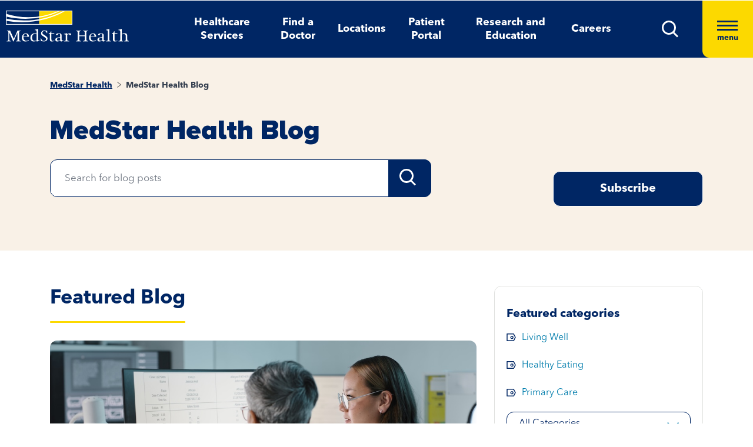

--- FILE ---
content_type: text/html; charset=utf-8
request_url: https://www.medstarhealth.org/blog/6
body_size: 13100
content:



<!DOCTYPE html>
<!--[if lt IE 7]>      <html class="no-js lt-ie9 lt-ie8 lt-ie7"> <![endif]-->
<!--[if IE 7]>         <html class="no-js lt-ie9 lt-ie8"> <![endif]-->
<!--[if IE 8]>         <html class="no-js lt-ie9"> <![endif]-->
<!--[if gt IE 8]><!-->
<html class="no-js" lang="en">
<!--<![endif]-->
<head>
<link href="/-/media/feature/experience-accelerator/bootstrap-4/bootstrap-4/styles/pre-optimized-min.css?t=20250326T123729Z" rel="stylesheet"><link href="/-/media/base-themes/core-libraries/styles/pre-optimized-min.css?t=20250326T123726Z" rel="stylesheet"><link href="/-/media/base-themes/main-theme/styles/pre-optimized-min.css?t=20250326T123728Z" rel="stylesheet"><link href="/-/media/themes/mho/medstar/mho-theme/styles/pre-optimized-min.css?t=20251114T122026Z" rel="stylesheet">

    
    



    <title>Health Blog | Hospital News, Resource and Podcast | MedStar Health</title>


<link rel="canonical" href="https://www.medstarhealth.org/blog">



    <link href="/-/media/project/mho/medstar/icons/favicon.png" rel="shortcut icon" />




<meta property="og:description"  content="Subscribe today! Be the first to know about timely and helpful health information. Our professional medical experts share posts about everything from healthy living tips to community health topics."><meta property="og:type"  content="website"><meta property="og:image"  content="https://www.medstarhealth.org/-/media/project/mho/medstar/blogs/socialmedia-sites-and-disclaimer_1200x628.jpg"><meta property="og:title"  content="Health Blog | Hospital News, Resource and Podcast | MedStar Health"><meta property="og:url"  content="https://www.medstarhealth.org/blog">



<meta  name="description" content="Subscribe today! Be the first to know about timely and helpful health information. Our professional medical experts share posts about everything from healthy living tips to community health topics.">



<meta property="twitter:image"  content="https://www.medstarhealth.org/-/media/project/mho/medstar/blogs/socialmedia-sites-and-disclaimer_1200x628.jpg"><meta property="twitter:description"  content="Subscribe today! Be the first to know about timely and helpful health information. Our professional medical experts share posts about everything from healthy living tips to community health topics."><meta property="twitter:title"  content="Health Blog | Hospital News, Resource and Podcast | MedStar Health"><meta property="twitter:card"  content="summary">

<div class="component content col-12">
    <div class="component-content">



	

	<script type="application/ld+json">
	{ 
		"@context": "https://schema.org", 
		"@type": "webpage", 
		"name": "Health Blog | Hospital News, Resource and Podcast | MedStar Health",
		"url":  "https://www.medstarhealth.org/blog", 
		"description": "Subscribe today! Be the first to know about timely and helpful health information. Our professional medical experts share posts about everything from healthy living tips to community health topics.",
		"image": "https://www.medstarhealth.org/-/media/project/mho/medstar/blogs/socialmedia-sites-and-disclaimer_1200x628.jpg" 
	}
	</script>


    </div>
</div>


<!--Adobe Tag Manager-->
<script src=https://assets.adobedtm.com/b8ef345f1835/3e86cfaec371/launch-6a812c7be335.min.js async></script>

<!-- Google Tag Manager -->
<script>(function(w,d,s,l,i){w[l]=w[l]||[];w[l].push({'gtm.start':
new Date().getTime(),event:'gtm.js'});var f=d.getElementsByTagName(s)[0],
j=d.createElement(s),dl=l!='dataLayer'?'&l='+l:'';j.async=true;j.src=
'https://www.googletagmanager.com/gtm.js?id='+i+dl;f.parentNode.insertBefore(j,f);
})(window,document,'script','dataLayer','GTM-W37347S');</script>
<!-- End Google Tag Manager -->

<!-- Start Common Scripts -->
<meta name="format-detection" content="telephone=no">
<Meta  Name="google-site-verification" Content="ZqPCkFEen8W4QL2cB4onw4llYV2oWlNy2LzQkMYzZpA"/>
<!-- End Common Scripts -->


    <meta name="viewport" content="width=device-width, initial-scale=1" />

</head>
<body class="default-device bodyclass">
    



<!-- Google Tag Manager (noscript) -->
<noscript><iframe src="https://www.googletagmanager.com/ns.html?id=GTM-W37347S"
height="0" width="0" style="display:none;visibility:hidden"></iframe></noscript>
<!-- End Google Tag Manager (noscript) -->
    
<!-- #wrapper -->
<div id="wrapper">
    <!-- #header -->
    <header>
        <div id="header" class="container">
            <div class="row">

    








<div class="component container col-12 position-center mho-bg-dark-blue">
    <div class="component-content" >
<div class="row">
<div class="row component column-splitter">
        <div class="col-5 col-lg-2">
            <div class="row">

<div class="component row-splitter">
        <div class="container-fluid">
            <div >
                <div class="row">


    <a  class="skip-link" href="#content">skip to main navigation</a>
</div>
            </div>
        </div>
        <div class="container-fluid">
            <div >
                <div class="row">

<div class="component image col-12 brand-icon-wrapper">
    <div class="component-content">
<div class="field-image"><a title="Header Logo" href="/"><img src="/-/media/themes/mho/medstar/mho-theme/images/partial-design/header/logo.svg?iar=0&amp;hash=427B5894065C2E75C566D94E5A51CA5F" alt="MedStar Health logo" loading="lazy" data-variantitemid="{D544EA7B-CEB2-4343-9F84-357E0A26A8AC}" data-variantfieldname="Image" /></a></div>    </div>
</div>
</div>
            </div>
        </div>
</div></div>
        </div>
        <div class="col-6 d-none d-sm-none col-lg-8 d-lg-block d-xl-block">
            <div class="row">

<div class="component link-list col-12 header-Nav-menu">
    <div class="component-content">
        
        <ul>
                    <li class="item0 odd first">
<div class="default-button field-link"><a data-variantfieldname="Link" href="/services" data-variantitemid="{A3EFE2D7-2C5F-472C-8F8D-981BC3A3A114}" role="button">Healthcare Services</a></div>                    </li>
                    <li class="item1 even">
<div class="default-button field-link"><a class="fad-url" data-variantfieldname="Link" href="/doctors" data-variantitemid="{83B8F34B-0D5C-47F1-A100-A38804407907}" role="button">Find a Doctor</a></div>                    </li>
                    <li class="item2 odd">
<div class="default-button field-link"><a class="fal-url" data-variantfieldname="Link" href="/locations" data-variantitemid="{1279CAFE-6DCD-4425-B6CC-1BA973E1EA04}" role="button">Locations</a></div>                    </li>
                    <li class="item3 even">
<div class="default-button field-link"><a data-variantfieldname="Link" href="/patient-portal" data-variantitemid="{E43AC2DC-6E7E-45F9-8C3F-29864E17891D}" role="button">Patient Portal</a></div>                    </li>
                    <li class="item4 odd">
<div class="default-button field-link"><a data-variantfieldname="Link" href="/innovation-and-research" data-variantitemid="{CFB383EB-B1D6-47AE-8758-ABD5A84B7B37}" role="button">Research and Education</a></div>                    </li>
                    <li class="item5 even last">
<div class="default-button field-link"><a data-variantfieldname="Link" target="_blank" rel="noopener noreferrer" href="https://careers.medstarhealth.org" data-variantitemid="{DB8FA77A-8022-457A-B33E-3813B61D8A0C}" role="button">Careers</a></div>                    </li>
        </ul>
    </div>
</div>
</div>
        </div>
        <div class="col-7 col-lg-2 hamBurger-button">
            <div class="row">


    <div class="component rich-text col-12 nav-menu-icons">
        <div class="component-content">
<a class="header-map-icon-wrapper fad-url" href="/Doctors#doctorssearch_g=19.0759837%7C72.8776559&amp;doctorssearch_distance%20by%20miles=25000&amp;doctorssearch_o=Distance%2CAscending&amp;doctorssearch_g=39.3555665%7C-76.563896&amp;doctorssearch_distance%20by%20miles=25000&amp;doctorssearch_o=Distance%2CAscending" role="button" tabindex="0" aria-label="location"><img alt="" src="-/media/Themes/MHO/Medstar/MHO Theme/images/Partial Design/Header/Stethescope_icon.svg?h=62&amp;w=50&amp;hash=E04B0D0D75EAFF7FF37420743485E601" style="height: 62px; width: 50px;" /></a>
<a class="header-profile-icon-wrapper" href="/patient-portal" role="button" tabindex="0" aria-label="profile"><img alt="" src="-/media/Themes/MHO/Medstar/MHO Theme/images/Partial Design/Header/Profile.svg?h=62&amp;w=50&amp;hash=E9D71991CFC4D5C487A966DD79D500ED" style="height: 62px; width: 50px;" /></a>
<a class="header-map-icon-wrapper" href="https://careers.medstarhealth.org" role="button" tabindex="0" aria-label="Career"><img alt="" src="-/media/Themes/MHO/Medstar/MHO Theme/images/Partial Design/Header/Career.svg?h=62&amp;w=50&amp;hash=74EE837F39C2063890FE3440CC194C64" style="height: 62px; width: 50px;" /></a>
<a class="search-icon-wrapper-mob" role="button" tabindex="0" aria-label="search"><img alt="" src="-/media/Themes/MHO/Medstar/MHO Theme/images/Partial Design/Header/mSearch.svg?h=62&amp;w=50&amp;hash=F7A8042ED72C21315C9FF6080BADB948" style="height: 62px; width: 50px;" /></a>
<a href="#null" class="search-icon-wrapper" role="button" aria-label="search" aria-expanded="false"><img alt="Search" src="-/media/Themes/MHO/Medstar/MHO Theme/images/Partial Design/Header/DesktopSearch.png?h=29&amp;w=29&amp;hash=9E5C9C23DAF14DCFDF31A05658F31AD8" style="height: 29px; width: 29px;" /></a>
<a href="#null" class="hamburger-wrapper" aria-label="Hamburger menu" aria-expanded="true"><span><span></span><span></span><span></span>menu</span></a>        </div>
    </div>
</div>
        </div>
        <div class="col-6 HamBurger-Overly">
            <div class="row">


<div class="component container col-12">
    <div class="component-content" >
<div class="row">

<div class="component row-splitter">
        <div class="container-fluid">
            <div >
                <div class="row">


<div class="component container col-12 hamburger-menu position-center mho-bg-light-blue">
    <div class="component-content" >
<div class="row">

<div class="component row-splitter">
        <div class="container-fluid">
            <div >
                <div class="row">

<div class="component image col-12 menu-close">
    <div class="component-content">
<div class="field-image"><img src="/-/media/themes/mho/medstar/mho-theme/images/partial-design/hamburger-menu/group-679.svg?iar=0&amp;hash=8909406604418E7DAE08B757E8859648" alt="Close" loading="lazy" data-variantitemid="{F838CBCB-9543-4978-8BE5-2421700603DA}" data-variantfieldname="Image" /></div><div class="field-imagecaption"></div>    </div>
</div>
</div>
            </div>
        </div>
        <div class="container-fluid">
            <div >
                <div class="row">


    <div class="component rich-text col-12 SearchText-H2">
        <div class="component-content">
<label>What can we help you find?</label>        </div>
    </div>



<div class="component container col-12 recent-search-box">
    <div class="component-content" >
<div class="row">


    <div class="component rich-text col-12 recent-search-box-inner">
        <div class="component-content">
<h3>Your recent searches</h3>        </div>
    </div>
</div>    </div>
</div></div>
            </div>
        </div>
</div></div>    </div>
</div></div>
            </div>
        </div>
        <div class="container-fluid">
            <div >
                <div class="row">


<div class="component container col-12 hamburger-menu hamburger-menu-nav-links position-center mho-bg-white">
    <div class="component-content" >
<div class="row">

<div class="component row-splitter">
        <div class="container-fluid">
            <div >
                <div class="row">


<div class="component container col-12 main-Menu-warapper">
    <div class="component-content" >
<div class="row">

<div class="component link col-12 image" id="UCLink">
    <div class="component-content">




   <a class="poi-url fal-url"  href="/locations#locationsearch_Locations by Type=Urgent Care" tabindex="-1">
<img src="/-/media/themes/mho/medstar/mho-theme/images/partial-design/hamburger-menu/group-682.svg?iar=0&amp;hash=F0F428665140520050E4DABE971EB4A3" alt="Urgent Care" /></a>
<span class="image-caption field-imagecaption">
<a class="poi-url fal-url"  href="/locations#locationsearch_Locations by Type=Urgent Care" tabindex="-1"></a></span>
<div class="field-targeturl">
  <a class="poi-url fal-url" href="/locations#locationsearch_Locations by Type=Urgent Care">Urgent Care</a>
</div>
    </div>
</div>

<div class="component link col-12 image" id="PCLink">
    <div class="component-content">




   <a class="poi-url fal-url"  href="/locations#locationsearch_Locations by Type=Primary Care" tabindex="-1">
<img src="/-/media/themes/mho/medstar/mho-theme/images/partial-design/hamburger-menu/path-10256.svg?iar=0&amp;hash=F6159D416BF2900F7F815DAE48BA39F1" alt="Primary Care" /></a>
<span class="image-caption field-imagecaption">
<a class="poi-url fal-url"  href="/locations#locationsearch_Locations by Type=Primary Care" tabindex="-1"></a></span>
<div class="field-targeturl">
  <a class="poi-url fal-url" href="/locations#locationsearch_Locations by Type=Primary Care">Primary Care</a>
</div>
    </div>
</div>

<div class="component link col-12 image" id="SCLink">
    <div class="component-content">




   <a class="poi-url fad-url"  href="/services" tabindex="-1">
<img src="/-/media/themes/mho/medstar/mho-theme/images/partial-design/hamburger-menu/path-10257.svg?iar=0&amp;hash=25B2EE844B3753F0D8E730525F5D2754" alt="Specialty Care" /></a>
<span class="image-caption field-imagecaption">
<a class="poi-url fad-url"  href="/services" tabindex="-1"></a></span>
<div class="field-targeturl">
  <a class="poi-url fad-url" href="/services">Specialty Care</a>
</div>
    </div>
</div>

<div class="component link col-12 image" id="THLink">
    <div class="component-content">




   <a class="poi-url "  href="/services/medstar-evisit-telehealth" tabindex="-1">
<img src="/-/media/themes/mho/medstar/mho-theme/images/partial-design/hamburger-menu/group-703.svg?h=86&amp;iar=0&amp;w=68&amp;hash=8841879F8D06C6604E4B97574D4435D4" alt="Telehealth" width="68" height="86" /></a>
<span class="image-caption field-imagecaption">
<a class="poi-url "  href="/services/medstar-evisit-telehealth" tabindex="-1"></a></span>
<div class="field-targeturl">
  <a class="poi-url " href="/services/medstar-evisit-telehealth">Telehealth</a>
</div>
    </div>
</div></div>    </div>
</div></div>
            </div>
        </div>
        <div class="container-fluid">
            <div >
                <div class="row">

<div class="component link-list col-12 Hamburger-Nav-List">
    <div class="component-content">
        
        <ul>
                    <li class="item0 odd first">
<div class="default-button field-link"><a class="fad-url" data-variantfieldname="Link" href="/doctors" data-variantitemid="{19E9D315-D303-4497-A57C-16F47D27901A}" role="button">Find a Doctor</a></div>                    </li>
                    <li class="item1 even last">
<div class="default-button field-link"><a class="fal-url" data-variantfieldname="Link" href="/locations" data-variantitemid="{B3A24DD0-C262-4021-ACF1-37501A7EF94F}" role="button">Find a Location</a></div>                    </li>
        </ul>
    </div>
</div>


<div class="component link-list col-12 Hamburger-Nav-List">
    <div class="component-content">
        
        <ul>
                    <li class="item0 odd first">
<div class="default-button field-link"><a data-variantfieldname="Link" target="_blank" title="Careers" rel="noopener noreferrer" href="https://careers.medstarhealth.org/" data-variantitemid="{CB00A7DC-2270-4AC5-B632-811022330664}" role="button">Careers</a></div>                    </li>
                    <li class="item1 even">
<div class="default-button field-link"><a data-variantfieldname="Link" target="_blank" title="Nursing Careers" rel="noopener noreferrer" href="https://careers.medstarhealth.org/nursing-welcome" data-variantitemid="{4B9C4672-EE96-47F8-8DA0-C5D3EB263EA3}" role="button">Nursing Careers</a></div>                    </li>
                    <li class="item2 odd last">
<div class="default-button field-link"><a data-variantfieldname="Link" target="_blank" title="Physical Therapy Careers" rel="noopener noreferrer" href="https://careers.medstarhealth.org/physicaltherapy" data-variantitemid="{BF392D2A-2376-4AD0-827E-E0E0977053A8}" role="button">Physical Therapy Careers</a></div>                    </li>
        </ul>
    </div>
</div>
</div>
            </div>
        </div>
        <div class="container-fluid">
            <div >
                <div class="row">

<div class="component link-list col-12 Hamburger-Nav-List">
    <div class="component-content">
        
        <ul>
                    <li class="item0 odd first">
<div class="default-button field-link"><a data-variantfieldname="Link" href="/education" data-variantitemid="{EA85F596-81F3-4D6C-A440-AF4BA1EE374D}" role="button">Medical Education</a></div>                    </li>
                    <li class="item1 even last">
<div class="default-button field-link"><a data-variantfieldname="Link" href="/innovation-and-research" data-variantitemid="{9960F6B7-B288-427B-A80C-2F3B7F5F75D9}" role="button">Research &amp; Innovation</a></div>                    </li>
        </ul>
    </div>
</div>
</div>
            </div>
        </div>
        <div class="container-fluid">
            <div >
                <div class="row">

<div class="component link-list col-12 Hamburger-Nav-List">
    <div class="component-content">
        
        <ul>
                    <li class="item0 odd first">
<div class="default-button field-link"><a data-variantfieldname="Link" href="/patient-portal" data-variantitemid="{46CFCAE4-5DDF-4A7C-84C3-0E450E12B70A}" role="button">Patient Portal</a></div>                    </li>
                    <li class="item1 even">
<div class="default-button field-link"><a data-variantfieldname="Link" target="_blank" rel="noopener noreferrer" href="https://apps.loyale.us/Patient/#/Login/MEDSTAR" data-variantitemid="{360DBDF5-CEE4-422E-97F8-ADDA1E35CB71}" role="button">Pay My Bill</a></div>                    </li>
                    <li class="item2 odd">
<div class="default-button field-link"><a data-variantfieldname="Link" href="/billing-and-insurance" data-variantitemid="{6C008442-47C7-43EF-85CD-5A62B5F8E898}" role="button">Billing &amp; Insurance Questions</a></div>                    </li>
                    <li class="item3 even last">
<div class="default-button field-link"><a data-variantfieldname="Link" href="/contact-us" data-variantitemid="{34CC0660-BA8F-4145-8A37-696408CD865B}" role="button">Contact Us</a></div>                    </li>
        </ul>
    </div>
</div>
</div>
            </div>
        </div>
        <div class="container-fluid">
            <div >
                <div class="row">

<div class="component link-list col-12 Hamburger-Nav-List">
    <div class="component-content">
        
        <ul>
                    <li class="item0 odd first">
<div class="default-button field-link"><a data-variantfieldname="Link" href="/about" data-variantitemid="{DEC816C6-781C-49F0-8CC8-DA575DD75C04}" role="button">About Us</a></div>                    </li>
                    <li class="item1 even">
<div class="default-button field-link"><a data-variantfieldname="Link" href="/for-healthcare-professionals" data-variantitemid="{D8E2A3A4-5183-4AAE-B073-5F19E1A62A1C}" role="button">For Healthcare Professionals</a></div>                    </li>
                    <li class="item2 odd">
<div class="default-button field-link"><a data-variantfieldname="Link" href="/news-and-publications" data-variantitemid="{CED9D670-1213-4910-971B-0721DA869F8D}" role="button">News &amp; Publications</a></div>                    </li>
                    <li class="item3 even">
<div class="default-button field-link"><a data-variantfieldname="Link" href="/classes-and-events" data-variantitemid="{C5DE8EC6-D018-4A9F-91BF-48470917D412}" role="button">Classes &amp; Events</a></div>                    </li>
                    <li class="item4 odd last">
<div class="default-button field-link"><a data-variantfieldname="Link" href="/philanthropy" data-variantitemid="{B94ECEF9-55B4-41EB-9DA4-7050FE227597}" role="button">Philanthropy</a></div>                    </li>
        </ul>
    </div>
</div>
</div>
            </div>
        </div>
</div></div>    </div>
</div></div>
            </div>
        </div>
</div></div>    </div>
</div></div>
        </div>
        <div class="col-6 header-search-cmpt">
            <div class="row">


<div class="component container col-12 header-search-box nav-menu-icons-wrapper mho-bg-dark-blue">
    <div class="component-content" >
<div class="row">


<div class="component container col-12">
    <div class="component-content" >
<div class="row">

<div class="component row-splitter">
        <div class="container-fluid">
            <div >
                <div class="row">

<div class="component search-box col-10 col-md-10" data-properties='{"endpoint":"//sxa/search/results/","suggestionEndpoint":"//sxa/search/suggestions/","suggestionsMode":"ShowPredictions","resultPage":"/global-search","targetSignature":"globalprovider,globalservice,globallocation,globalce,globalnews,globalblog,globalpatient,globalarticle,globalother","v":"{F82227C3-9A21-4496-908B-F3B82257EBB7}","s":"","p":25,"l":"","languageSource":"SearchResultsLanguage","searchResultsSignature":"globalprovider,globalservice,globallocation,globalce,globalnews,globalblog,globalpatient,globalarticle,globalother","itemid":"{65C5F370-1FE0-4AF1-8B16-F3E033C32ED9}","minSuggestionsTriggerCharacterCount":2}'>
    <div class="component-content">
        
                <input type="text" class="search-box-input" autocomplete="off" name="textBoxSearch" maxlength="100" placeholder="Providers, Services, and More" />
                    <button class="search-box-button-with-redirect" type="submit">
                        .
                    </button>
    </div>
</div>


<div class="component image col-2 col-md-2 close-btn">
    <div class="component-content">
<div class="field-image"><img src="/-/media/themes/mho/medstar/mho-theme/images/partial-design/hamburger-menu/group-679.svg?iar=0&amp;hash=8909406604418E7DAE08B757E8859648" alt="Close" loading="lazy" data-variantitemid="{F838CBCB-9543-4978-8BE5-2421700603DA}" data-variantfieldname="Image" /></div><div class="field-imagecaption"></div>    </div>
</div>



<div class="component container col-12 recent-search-box">
    <div class="component-content" >
<div class="row">


    <div class="component rich-text col-12 recent-search-box-inner">
        <div class="component-content">
<h3>Your recent searches</h3>        </div>
    </div>
</div>    </div>
</div></div>
            </div>
        </div>
</div></div>    </div>
</div></div>    </div>
</div></div>
        </div>
</div></div>    </div>
</div></div>
        </div>
    </header>
    <!-- /#header -->
    <!-- #content -->
    <main>
        <div id="content" class="container">
            <div class="row">



<div class="component content basic-hero col-12 d-none d-sm-none d-md-none d-lg-none d-xl-none">
    <div class="component-content">
<div class="component container col-12 box-extra-large">
<div class="component-content">
    <div class="row">
       <div class="col-12">
             <div class="field-title">Health Blog | Hospital News, Resource and Podcast | MedStar Health</div>
        </div>
    </div>
</div>
</div>    </div>
</div>


<div class="component row-splitter">
        <div class=" bg-full-width heading-cta-banner mho-bg-cream container-fluid">
            <div >
                <div class="row">

<div class="component row-splitter">
        <div class="container-fluid">
            <div >
                <div class="row">
<div class="component breadcrumb col-12 Breadcrumb-Generic">
    <div class="component-content">
        <nav aria-label="Breadcrumb" role="navigation" class="title-hover">
            <ol>
                    <li class="breadcrumb-item home">
<div class="notranslate field-navigationtitle"><a title="MedStar Health" href="/">MedStar Health</a></div>                            <span class="separator">&gt;</span>
                    </li>
                    <li class="breadcrumb-item last">
<div class="notranslate field-navigationtitle"><a title="MedStar Health Blog" href="/blog">MedStar Health Blog</a></div>                            <span class="separator">&gt;</span>
                    </li>
            </ol>
        </nav>
    </div>
</div>


<div class="component content col-12">
    <div class="component-content">
<h1 class="field-hero-title">MedStar Health Blog
<input type="hidden" id="serviceName" name="serviceName" value="">
</h1>    </div>
</div>

<div class="row component column-splitter">
        <div class="col-lg-7 padding-0">
            <div class="row">

<div class="component search-box col-12 search-box-full-width SearchBox-Blue" data-properties='{"endpoint":"//sxa/search/results/","suggestionEndpoint":"//sxa/search/suggestions/","suggestionsMode":"ShowPredictions","resultPage":"/Search","targetSignature":"","v":"{F82227C3-9A21-4496-908B-F3B82257EBB7}","s":"","p":5,"l":"","languageSource":"SearchResultsLanguage","searchResultsSignature":"globalsearch","itemid":"{65C5F370-1FE0-4AF1-8B16-F3E033C32ED9}","minSuggestionsTriggerCharacterCount":2}'>
    <div class="component-content">
        
                <input type="text" class="search-box-input" autocomplete="off" name="textBoxSearch" maxlength="100" placeholder="Search for blog posts" />
                    <button class="search-box-button-with-redirect" type="submit">
                        Search
                    </button>
    </div>
</div>
</div>
        </div>
        <div class="col-lg-2">
            <div class="row"></div>
        </div>
        <div class="col-lg-3 padding-0">
            <div class="row">

<div class="component content col-12">
    <div class="component-content">
<!-- Begin Lightbox -->
   
<div class="field-content button-with-border">
<!-- <a class="medstar-light-box" onclick="javascript:fsLightbox4060263.show()" href="#" ID="light-box_link" tabindex="0" target="_blank">Subscribe</a> -->

<a  target="_blank" href="https://www.medstarhealth.org/request-an-appointments-id?formname=MSH%20Blog%20Subscription%20Form-5324095" aria-label="Request an Appointment opens in new window" id="light-box_link">Subscribe</a>

</div>
<div id="fsLightbox4060263" class="fsLightbox fspopup" style="display:none;">
    <div align="center" style="padding-bottom:5px;">
        <a id="fsLightboxClose4060263" href="#" title="close"><img alt="Close" src="https://medstar.formstack.com/forms/images/2/cross.gif" border="0" /></a>
    </div>
    <div id="fsLightboxContent4060263" style="height:450px; width:650px; padding-top:0px; overflow:auto;">
        <script type="text/javascript" src="https://medstar.formstack.com/forms/js.php/5324095"></script>
        
    </div>
</div>

<script type="text/javascript" src="https://medstar.formstack.com/forms/js/lightbox.js"></script>
<script type="text/javascript">
    var fsLightbox4060263 = new FSLightbox({
        form: 4060263,
        handleText: "5324095",
        handlePosition: "center",
        handleImage: "https://medstar.formstack.com/forms/lightboxHandle.php?str=5324095",
        handle: null
    });
</script>
<!-- Use fsLightbox4060263.show() or set handle: "ID" to open lightbox without using predefined handle -->
<!-- End Lightbox -->    </div>
</div>
</div>
        </div>
</div>


    <div class="component rich-text col-12 remove-bottom-space">
        <div class="component-content">



 

<input type="hidden" id="TargetSearchPageTab" name="TargetSearchPageTab" value="Blogs" />        </div>
    </div>
</div>
            </div>
        </div>
</div></div>
            </div>
        </div>
        <div class="container-fluid">
            <div >
                <div class="row">


<div class="component container col-12">
    <div class="component-content" >
<div class="row">
<div class="row component column-splitter">
        <div class="col-lg-8 adjust-layout-spacing">
            <div class="row">


        <h2>Featured Blog</h2>
        <div class="component custom-search-results col-12 title-hover date-title-tag minified-search-summary">
            <ul class="search-result-list">
                        <li>
                                    <div class="field-main-image">
                                        <img src="/-/media/themes/mho/medstar/mho-theme/images/blog/breast-cancer-heart-risk-gettyimages-1483251775.jpg">
                                    </div>

                            <div class="field-content-section">
                                        <div class="field-publish-date">
                                            January 26, 2026
                                        </div>

                                    <div class="field-title field-hero-title">
                                        <a title="Research Finds New Tool to Predict Long-term Heart Risk After Breast Cancer Treatment." href="/Blog/breast-cancer-heart-risk-prediction-research">Research Finds New Tool to Predict Long-term Heart Risk After Breast Cancer Treatment.</a>
                                    </div>

                                            <p class="field-name"><span>By </span><a title="Nawar Shara, PhD" href="/Blog/Author-Profile/nawar-shara-phd">Nawar Shara, PhD</a></p>

                                    <div class="field-content field-content">
<p>
As part of a collaborative effort, our researchers developed and validated a statistical model to determine a patient’s risk of heart failure or cardiomyopathy following breast cancer treatment.
&amp;nbs...</p>

                                    </div>

                                        <div class="field-linked-tags">
                                                        <span class="tag-link field-title">
                                                            <a data-href="cancer" data-title="Cancer" class="category-tag-filter categories-dropdown" href="/blog/blog-category/cancer">Cancer</a>
                                                        </span>
                                                        <span class="tag-link field-title">
                                                            <a data-href="heart-and-vascular" data-title="Heart and Vascular" class="category-tag-filter categories-dropdown" href="/blog/blog-category/heart-and-vascular">Heart and Vascular</a>
                                                        </span>
                                        </div>
                            </div>
                        </li>
            </ul>

            
            

        </div>
</div>
        </div>
        <div class="col-lg-4 adjust-layout-spacing">
            <div class="row">


<div class="component container col-12 category-right-section component-spacing grey-border border-round">
    <div class="component-content" >
<div class="row">

<div class="component row-splitter">
        <div class="container-fluid">
            <div >
                <div class="row">    <div class="component categories-filter">
        <div class="component-content">

<div class="component">
                <div class="component-content">
                    <div class="featured-category">
                        <h4 role="heading" aria-level="2"class="text-primaryFontDemi">Featured categories</h4>
                        <ul>
						
									
						    <li class="field-content">
                                <a data-href="living-well" data-title="Living Well" class="tag-link categories-dropdown" href="/blog/blog-category/living-well">Living Well</a>  
                            </li>
						
									
						    <li class="field-content">
                                <a data-href="healthy-eating" data-title="Healthy Eating" class="tag-link categories-dropdown" href="/blog/blog-category/healthy-eating">Healthy Eating</a>  
                            </li>
						
									
						    <li class="field-content">
                                <a data-href="primary-care" data-title="Primary Care" class="tag-link categories-dropdown" href="/blog/blog-category/primary-care">Primary Care</a>  
                            </li>
						
                        </ul>
                        <div class="ms-dropdown categories-dropdown-new">
                            <button type="button" class="btn btn-primary dropdown-btn" data-toggle="dropdown"
                                 aria-haspopup="true" aria-expanded="false" aria-label="All categories">All Categories
                            </button>
                            
							<ul class="dropdown-menu">
                                    <li>
										<a class="dropdown-item categories-dropdown-first" href="/blog/blog-category">All Categories</a>
									<li>
                           
                             
														   
								<li>
                                    <a data-href="bariatrics" data-title="Bariatrics" class="dropdown-item categories-dropdown" href="/blog/blog-category/bariatrics">Bariatrics</a>                                       
                                </li>
                             
														   
								<li>
                                    <a data-href="behavioral-health" data-title="Behavioral Health" class="dropdown-item categories-dropdown" href="/blog/blog-category/behavioral-health">Behavioral Health</a>                                       
                                </li>
                             
														   
								<li>
                                    <a data-href="cancer" data-title="Cancer" class="dropdown-item categories-dropdown" href="/blog/blog-category/cancer">Cancer</a>                                       
                                </li>
                             
														   
								<li>
                                    <a data-href="covid-19" data-title="COVID-19" class="dropdown-item categories-dropdown" href="/blog/blog-category/covid-19">COVID-19</a>                                       
                                </li>
                             
														   
								<li>
                                    <a data-href="dermatology" data-title="Dermatology" class="dropdown-item categories-dropdown" href="/blog/blog-category/dermatology">Dermatology</a>                                       
                                </li>
                             
														   
								<li>
                                    <a data-href="gastroenterology" data-title="Gastroenterology" class="dropdown-item categories-dropdown" href="/blog/blog-category/gastroenterology">Gastroenterology</a>                                       
                                </li>
                             
														   
								<li>
                                    <a data-href="healthy-eating" data-title="Healthy Eating" class="dropdown-item categories-dropdown" href="/blog/blog-category/healthy-eating">Healthy Eating</a>                                       
                                </li>
                             
														   
								<li>
                                    <a data-href="heart-and-vascular" data-title="Heart and Vascular" class="dropdown-item categories-dropdown" href="/blog/blog-category/heart-and-vascular">Heart and Vascular</a>                                       
                                </li>
                             
														   
								<li>
                                    <a data-href="innovation" data-title="Innovation" class="dropdown-item categories-dropdown" href="/blog/blog-category/innovation">Innovation</a>                                       
                                </li>
                             
														   
								<li>
                                    <a data-href="living-well" data-title="Living Well" class="dropdown-item categories-dropdown" href="/blog/blog-category/living-well">Living Well</a>                                       
                                </li>
                             
														   
								<li>
                                    <a data-href="neurology-and-neurosurgery" data-title="Neurology and Neurosurgery" class="dropdown-item categories-dropdown" href="/blog/blog-category/neurology-and-neurosurgery">Neurology and Neurosurgery</a>                                       
                                </li>
                             
														   
								<li>
                                    <a data-href="orthopedics" data-title="Orthopedics" class="dropdown-item categories-dropdown" href="/blog/blog-category/orthopedics">Orthopedics</a>                                       
                                </li>
                             
														   
								<li>
                                    <a data-href="physical-therapy" data-title="Physical Therapy" class="dropdown-item categories-dropdown" href="/blog/blog-category/physical-therapy">Physical Therapy</a>                                       
                                </li>
                             
														   
								<li>
                                    <a data-href="plastic-and-reconstructive-surgery" data-title="Plastic and Reconstructive Surgery" class="dropdown-item categories-dropdown" href="/blog/blog-category/plastic-and-reconstructive-surgery">Plastic and Reconstructive Surgery</a>                                       
                                </li>
                             
														   
								<li>
                                    <a data-href="primary-care" data-title="Primary Care" class="dropdown-item categories-dropdown" href="/blog/blog-category/primary-care">Primary Care</a>                                       
                                </li>
                             
														   
								<li>
                                    <a data-href="research" data-title="Research" class="dropdown-item categories-dropdown" href="/blog/blog-category/research">Research</a>                                       
                                </li>
                             
														   
								<li>
                                    <a data-href="sports-medicine" data-title="Sports Medicine" class="dropdown-item categories-dropdown" href="/blog/blog-category/sports-medicine">Sports Medicine</a>                                       
                                </li>
                             
														   
								<li>
                                    <a data-href="transplant" data-title="Transplant" class="dropdown-item categories-dropdown" href="/blog/blog-category/transplant">Transplant</a>                                       
                                </li>
                             
														   
								<li>
                                    <a data-href="urology" data-title="Urology" class="dropdown-item categories-dropdown" href="/blog/blog-category/urology">Urology</a>                                       
                                </li>
                             
														   
								<li>
                                    <a data-href="womens-health" data-title="Womens Health" class="dropdown-item categories-dropdown" href="/blog/blog-category/womens-health">Womens Health</a>                                       
                                </li>
                           
			  			
                            </ul>
							
                        </div>
                    </div>
                    <div class="category-browse-news">
                        <h4 role="heading" aria-level="2" class="text-primaryFontDemi">Browse blogs by hospital</h4>
                        <div class="ms-dropdown">
                            <button type="button" class="btn btn-primary dropdown-btn" data-toggle="dropdown"
                                 aria-haspopup="true" aria-expanded="false" aria-label="All hospitals">All Hospitals
                            </button>							
							
							<ul class="dropdown-menu">
                                    <li>
										<a class="dropdown-item hospital-dropdown-first" href="/blog/blog-category">All Hospitals</a>
									<li>
                           
                              
									
								<li>                                      
									<a data-href="medstar-franklin-square-medical-center" data-title="MedStar Franklin Square Medical Center" class="dropdown-item hospitals-dropdown" href="/blog/blog-category/medstar-franklin-square-medical-center">MedStar Franklin Square Medical Center</a>									
                                </li>
                              
									
								<li>                                      
									<a data-href="medstar-georgetown-university-hospital" data-title="MedStar Georgetown University Hospital" class="dropdown-item hospitals-dropdown" href="/blog/blog-category/medstar-georgetown-university-hospital">MedStar Georgetown University Hospital</a>									
                                </li>
                              
									
								<li>                                      
									<a data-href="medstar-good-samaritan-hospital" data-title="MedStar Good Samaritan Hospital" class="dropdown-item hospitals-dropdown" href="/blog/blog-category/medstar-good-samaritan-hospital">MedStar Good Samaritan Hospital</a>									
                                </li>
                              
									
								<li>                                      
									<a data-href="medstar-harbor-hospital" data-title="MedStar Harbor Hospital" class="dropdown-item hospitals-dropdown" href="/blog/blog-category/medstar-harbor-hospital">MedStar Harbor Hospital</a>									
                                </li>
                              
									
								<li>                                      
									<a data-href="medstar-health-research-institute" data-title="MedStar Health Research Institute" class="dropdown-item hospitals-dropdown" href="/blog/blog-category/medstar-health-research-institute">MedStar Health Research Institute</a>									
                                </li>
                              
									
								<li>                                      
									<a data-href="medstar-montgomery-medical-center" data-title="MedStar Montgomery Medical Center" class="dropdown-item hospitals-dropdown" href="/blog/blog-category/medstar-montgomery-medical-center">MedStar Montgomery Medical Center</a>									
                                </li>
                              
									
								<li>                                      
									<a data-href="medstar-national-rehabilitation-hospital" data-title="MedStar National Rehabilitation Hospital" class="dropdown-item hospitals-dropdown" href="/blog/blog-category/medstar-national-rehabilitation-hospital">MedStar National Rehabilitation Hospital</a>									
                                </li>
                              
									
								<li>                                      
									<a data-href="medstar-southern-maryland-hospital-center" data-title="MedStar Southern Maryland Hospital Center" class="dropdown-item hospitals-dropdown" href="/blog/blog-category/medstar-southern-maryland-hospital-center">MedStar Southern Maryland Hospital Center</a>									
                                </li>
                              
									
								<li>                                      
									<a data-href="medstar-union-memorial-hospital" data-title="MedStar Union Memorial Hospital" class="dropdown-item hospitals-dropdown" href="/blog/blog-category/medstar-union-memorial-hospital">MedStar Union Memorial Hospital</a>									
                                </li>
                              
									
								<li>                                      
									<a data-href="medstar-washington-hospital-center" data-title="MedStar Washington Hospital Center" class="dropdown-item hospitals-dropdown" href="/blog/blog-category/medstar-washington-hospital-center">MedStar Washington Hospital Center</a>									
                                </li>
                           
			  			
                            </ul>
                        </div>
                    </div>
                   
                </div>
            </div>        </div>
    </div>
</div>
            </div>
        </div>
        <div class="container-fluid">
            <div >
                <div class="row">


    <div class="component rich-text col-12 remove-bottom-space padding-0">
        <div class="component-content">
<h5 role="heading" aria-level="2">Share this</h5>        </div>
    </div>


<script>!function(d,s,id){var js,fjs=d.getElementsByTagName(s)[0];if(!d.getElementById(id)){js=d.createElement(s);js.id=id;js.src="//platform.twitter.com/widgets.js";fjs.parentNode.insertBefore(js,fjs);}}(document,"script","twitter-wjs");</script><div class="component social-media-share col-12 remove-bottom-space medstar-social-media">
    <div class="component-content">
         
        <ul>
                <li>
                    <a class="facebook-icon" href="https://www.facebook.com/sharer/sharer.php?u=" 
  onclick="
    window.open(
      'https://www.facebook.com/sharer/sharer.php?u='+encodeURIComponent(location.href), 
      'facebook-share-dialog', 
      'width=626,height=436'); 
    return false;">
 <span class="sr-only">Medstar Facebook opens a new window</span>
</a>
                </li>
                <li>
                    <a class="twitter-icon" href="https://twitter.com/share?url="
 onclick="
    window.open(
      'https://twitter.com/share?url='+encodeURIComponent(location.href),
      'facebook-share-dialog', 
      'width=626,height=436'); 
    return false;">
<span class="sr-only">Medstar Twitter opens a new window</span>
</a>
                </li>
                <li>
                    <a class="linkedln-icon" href="https://linkedin.com/shareArticle?mini=true&amp;url=" 
  onclick="
    window.open(
      'https://linkedin.com/shareArticle?mini=true&amp;url='+encodeURIComponent(location.href), 
      'facebook-share-dialog', 
      'width=626,height=436'); 
    return false;">
<span class="sr-only">Medstar Linkedin opens a new window</span>
</a>
                </li>
        </ul>
    </div>
</div></div>
            </div>
        </div>
</div></div>    </div>
</div></div>
        </div>
</div></div>    </div>
</div>


<div class="component container col-12">
    <div class="component-content" >
<div class="row">


<div class="component container col-12 inside-bg-cream bg-full-width mho-bg-cream">
    <div class="component-content" >
<div class="row">


        <h2>All Blogs</h2>
        <div class="component custom-search-results col-12 title-hover date-title-tag remove-bottom-space minified-search-summary result-pagination">
                <input type="hidden" id="TotalCardCount" name="TotalCardCount" value="1777" />
                <input type="hidden" id="CardCountPerPage" name="CardCountPerPage" value="6" />
            <ul class="search-result-list">
                        <li>
                                        <div class="field-main-image">
                                            <image width="800" height="450" alt="A senior gentleman of African decent sits up on an exam table during a routine check-up.  He is sitting still and quiet as his female doctor listens to his heart." src="https://medstarhealth-delivery.sitecorecontenthub.cloud/api/public/content/blog%2Fprevail-drug-coated-balloon-angioplasty?v=22313702" stylelabs-content-id="690095" stylelabs-content-type="Image" thumbnailsrc="https://medstarhealth.sitecorecontenthub.cloud/api/gateway/690095/thumbnail" />
                                        </div>

                            <div class="field-content-section">
                                        <div class="field-publish-date">
                                            September 22, 2025
                                        </div>

                                    <div class="field-title field-hero-title">
                                        <a title="Global Study Compares Balloon Alternative to Stent After Angioplasty for Coronary Artery Disease." href="/Blog/prevail-drug-coated-balloon-angioplasty">Global Study Compares Balloon Alternative to Stent After Angioplasty for Coronary Artery Disease.</a>
                                    </div>

                                            <p class="field-name"><span>By </span><a title="Ron Waksman, MD" href="/Blog/Author-Profile/ron-waksman-md">Ron Waksman, MD</a></p>

                                    <div class="field-content field-content">
<p>
MedStar Health Research Institute is leading a worldwide study to explore the safety and effectiveness of a technology that could offer patients and providers a new option when treating coronary arte...</p>

                                    </div>

                                        <div class="field-linked-tags">
                                                        <span class="tag-link field-title">
                                                            <a data-href="heart-and-vascular" data-title="Heart and Vascular" class="category-tag-filter categories-dropdown" href="/blog/blog-category/heart-and-vascular">Heart and Vascular</a>
                                                        </span>
                                                        <span class="tag-link field-title">
                                                            <a data-href="research" data-title="Research" class="category-tag-filter categories-dropdown" href="/blog/blog-category/research">Research</a>
                                                        </span>
                                        </div>
                            </div>
                        </li>
                        <li>
                                        <div class="field-main-image">
                                            <image width="800" height="448" alt="A young man tends to his sick partner at home." src="https://medstarhealth-delivery.sitecorecontenthub.cloud/api/public/content/Blog%2Fsepsis-symptoms-treatment2?v=24c7ee40" stylelabs-content-id="675298" stylelabs-content-type="Image" thumbnailsrc="https://medstarhealth.sitecorecontenthub.cloud/api/gateway/675298/thumbnail" />
                                        </div>

                            <div class="field-content-section">
                                        <div class="field-publish-date">
                                            September 19, 2025
                                        </div>

                                    <div class="field-title field-hero-title">
                                        <a title="Knowing the Signs and Symptoms of Sepsis Could Save Your Life." href="/Blog/sepsis-symptoms-treatment">Knowing the Signs and Symptoms of Sepsis Could Save Your Life.</a>
                                    </div>

                                            <p class="field-name"><span>By </span><a title="Miriam Fischer, MD" href="/Blog/Author-Profile/miriam-fischer-md">Miriam Fischer, MD</a></p>

                                    <div class="field-content field-content">
<p>
September is Sepsis Awareness Month&amp;mdash;an important time to learn more about this potentially life-threatening condition.&amp;nbsp;Sepsis happens when the body has a severe response to an infection, p...</p>

                                    </div>

                                        <div class="field-linked-tags">
                                                        <span class="tag-link field-title">
                                                            <a data-href="innovation" data-title="Innovation" class="category-tag-filter categories-dropdown" href="/blog/blog-category/innovation">Innovation</a>
                                                        </span>
                                                        <span class="tag-link field-title">
                                                            <a data-href="living-well" data-title="Living Well" class="category-tag-filter categories-dropdown" href="/blog/blog-category/living-well">Living Well</a>
                                                        </span>
                                        </div>
                            </div>
                        </li>
                        <li>
                                    <div class="field-main-image">
                                        <img src="/-/media/themes/mho/medstar/mho-theme/images/blog/sti-gettyimages-2148134362.jpg">
                                    </div>

                            <div class="field-content-section">
                                        <div class="field-publish-date">
                                            September 17, 2025
                                        </div>

                                    <div class="field-title field-hero-title">
                                        <a title="7 Important Facts to Know About Common STIs." href="/Blog/7-important-facts-about-common-stis">7 Important Facts to Know About Common STIs.</a>
                                    </div>

                                            <p class="field-name"><span>By </span><a title="MedStar Health" href="/Blog/Author-Profile/MedStar-Health">MedStar Health</a></p>

                                    <div class="field-content field-content">
<p>
There are more than a million sexually transmitted infections (STIs) acquired everyday, according to the World Health Organization. Yet talking about STIs can be a sensitive or taboo topic for many. ...</p>

                                    </div>

                            </div>
                        </li>
                        <li>
                                        <div class="field-main-image">
                                            <image width="800" height="450" alt="A man looks at the camera while a nurse draws blood from his arm." src="https://medstarhealth-delivery.sitecorecontenthub.cloud/api/public/content/blog%2Fperipheral-artery-disease-disparities?v=dc149e1a" stylelabs-content-id="690090" stylelabs-content-type="Image" thumbnailsrc="https://medstarhealth.sitecorecontenthub.cloud/api/gateway/690090/thumbnail" />
                                        </div>

                            <div class="field-content-section">
                                        <div class="field-publish-date">
                                            September 12, 2025
                                        </div>

                                    <div class="field-title field-hero-title">
                                        <a title="Working Together to Reduce Disparities in Peripheral Artery Disease." href="/Blog/peripheral-artery-disease-disparities">Working Together to Reduce Disparities in Peripheral Artery Disease.</a>
                                    </div>

                                            <p class="field-name"><span>By </span><a title="Misaki Kiguchi, MD" href="/Blog/Author-Profile/misaki-kiguchi-md">Misaki Kiguchi, MD</a></p>

                                    <div class="field-content field-content">
<p>
Peripheral artery disease (PAD) is common. About one out of every 20 people in the U.S. over the age of 50 has this condition, which reduces blood flow to the limbs, usually the legs. Yet, there are ...</p>

                                    </div>

                            </div>
                        </li>
                        <li>
                                    <div class="field-main-image">
                                        <img src="/-/media/themes/mho/medstar/mho-theme/images/blog/celiac-gettyimages-2162884191.jpg">
                                    </div>

                            <div class="field-content-section">
                                        <div class="field-publish-date">
                                            September 10, 2025
                                        </div>

                                    <div class="field-title field-hero-title">
                                        <a title="Think You Have Celiac Disease? Don’t Go Gluten-Free Just Yet." href="/Blog/think-you-have-celiac-disease-dont-go-gluten-free-yet">Think You Have Celiac Disease? Don’t Go Gluten-Free Just Yet.</a>
                                    </div>

                                            <p class="field-name"><span>By </span><a title="MedStar Health" href="/Blog/Author-Profile/MedStar-Health">MedStar Health</a></p>

                                    <div class="field-content field-content">
<p>
If you&amp;rsquo;ve been feeling bloated, tired, or dealing with an upset stomach after eating foods like bread or pasta, you might have started to wonder, &amp;ldquo;Could it be gluten?&amp;rdquo; For many peop...</p>

                                    </div>

                                        <div class="field-linked-tags">
                                                        <span class="tag-link field-title">
                                                            <a data-href="gastroenterology" data-title="Gastroenterology" class="category-tag-filter categories-dropdown" href="/blog/blog-category/gastroenterology">Gastroenterology</a>
                                                        </span>
                                        </div>
                            </div>
                        </li>
                        <li>
                                        <div class="field-main-image">
                                            <image width="800" height="422" alt="A man sits on a sofa and talks to a doctor wearing a white lab coat." src="https://medstarhealth-delivery.sitecorecontenthub.cloud/api/public/content/blog%2Fpain-itch-mental-health-burn-research?v=5c6656b9" stylelabs-content-id="460656" stylelabs-content-type="Image" thumbnailsrc="https://medstarhealth.sitecorecontenthub.cloud/api/gateway/460656/thumbnail" />
                                        </div>

                            <div class="field-content-section">
                                        <div class="field-publish-date">
                                            September 08, 2025
                                        </div>

                                    <div class="field-title field-hero-title">
                                        <a title="More Than Skin Deep: Research Study Highlights the Importance of Mental Health Care in Burn Injury Recovery." href="/Blog/pain-itch-mental-health-burn-research">More Than Skin Deep: Research Study Highlights the Importance of Mental Health Care in Burn Injury Recovery.</a>
                                    </div>

                                    <p class="field-name"><span>By </span><a title="">MedStar Team</a></p>

                                    <div class="field-content field-content">
<p>
This article was written by Bonnie Carney, PhD.


Our study, published in the Journal of Burn Care &amp;amp; Research, underscores the need to integrate mental health care and physical recovery for patie...</p>

                                    </div>

                                        <div class="field-linked-tags">
                                                        <span class="tag-link field-title">
                                                            <a data-href="research" data-title="Research" class="category-tag-filter categories-dropdown" href="/blog/blog-category/research">Research</a>
                                                        </span>
                                                        <span class="tag-link field-title">
                                                            <a data-href="medstar-health-research-institute" data-title="MedStar Health Research Institute" class="category-tag-filter categories-dropdown" href="/blog/blog-category/medstar-health-research-institute">MedStar Health Research Institute</a>
                                                        </span>
                                        </div>
                            </div>
                        </li>
            </ul>

            <div class="component rich-text col-12 remove-bottom-space"><div class="component-content"><div class="bs-docs-example"><p class="blog-pagination"></p></div></div></div>
            <ul class="d-none"><li><a href="https://www.medstarhealth.org/blog/1" title="">1</a></li><li><a href="https://www.medstarhealth.org/blog/2" title="">2</a></li><li><a href="https://www.medstarhealth.org/blog/3" title="">3</a></li><li><a href="https://www.medstarhealth.org/blog/4" title="">4</a></li><li><a href="https://www.medstarhealth.org/blog/5" title="">5</a></li><li><a href="https://www.medstarhealth.org/blog/6" title="">6</a></li><li><a href="https://www.medstarhealth.org/blog/7" title="">7</a></li><li><a href="https://www.medstarhealth.org/blog/8" title="">8</a></li><li><a href="https://www.medstarhealth.org/blog/9" title="">9</a></li><li><a href="https://www.medstarhealth.org/blog/10" title="">10</a></li><li><a href="https://www.medstarhealth.org/blog/11" title="">11</a></li><li><a href="https://www.medstarhealth.org/blog/12" title="">12</a></li><li><a href="https://www.medstarhealth.org/blog/13" title="">13</a></li><li><a href="https://www.medstarhealth.org/blog/14" title="">14</a></li><li><a href="https://www.medstarhealth.org/blog/15" title="">15</a></li><li><a href="https://www.medstarhealth.org/blog/16" title="">16</a></li><li><a href="https://www.medstarhealth.org/blog/17" title="">17</a></li><li><a href="https://www.medstarhealth.org/blog/18" title="">18</a></li><li><a href="https://www.medstarhealth.org/blog/19" title="">19</a></li><li><a href="https://www.medstarhealth.org/blog/20" title="">20</a></li><li><a href="https://www.medstarhealth.org/blog/21" title="">21</a></li><li><a href="https://www.medstarhealth.org/blog/22" title="">22</a></li><li><a href="https://www.medstarhealth.org/blog/23" title="">23</a></li><li><a href="https://www.medstarhealth.org/blog/24" title="">24</a></li><li><a href="https://www.medstarhealth.org/blog/25" title="">25</a></li><li><a href="https://www.medstarhealth.org/blog/26" title="">26</a></li><li><a href="https://www.medstarhealth.org/blog/27" title="">27</a></li><li><a href="https://www.medstarhealth.org/blog/28" title="">28</a></li><li><a href="https://www.medstarhealth.org/blog/29" title="">29</a></li><li><a href="https://www.medstarhealth.org/blog/30" title="">30</a></li><li><a href="https://www.medstarhealth.org/blog/31" title="">31</a></li><li><a href="https://www.medstarhealth.org/blog/32" title="">32</a></li><li><a href="https://www.medstarhealth.org/blog/33" title="">33</a></li><li><a href="https://www.medstarhealth.org/blog/34" title="">34</a></li><li><a href="https://www.medstarhealth.org/blog/35" title="">35</a></li><li><a href="https://www.medstarhealth.org/blog/36" title="">36</a></li><li><a href="https://www.medstarhealth.org/blog/37" title="">37</a></li><li><a href="https://www.medstarhealth.org/blog/38" title="">38</a></li><li><a href="https://www.medstarhealth.org/blog/39" title="">39</a></li><li><a href="https://www.medstarhealth.org/blog/40" title="">40</a></li><li><a href="https://www.medstarhealth.org/blog/41" title="">41</a></li><li><a href="https://www.medstarhealth.org/blog/42" title="">42</a></li><li><a href="https://www.medstarhealth.org/blog/43" title="">43</a></li><li><a href="https://www.medstarhealth.org/blog/44" title="">44</a></li><li><a href="https://www.medstarhealth.org/blog/45" title="">45</a></li><li><a href="https://www.medstarhealth.org/blog/46" title="">46</a></li><li><a href="https://www.medstarhealth.org/blog/47" title="">47</a></li><li><a href="https://www.medstarhealth.org/blog/48" title="">48</a></li><li><a href="https://www.medstarhealth.org/blog/49" title="">49</a></li><li><a href="https://www.medstarhealth.org/blog/50" title="">50</a></li><li><a href="https://www.medstarhealth.org/blog/51" title="">51</a></li><li><a href="https://www.medstarhealth.org/blog/52" title="">52</a></li><li><a href="https://www.medstarhealth.org/blog/53" title="">53</a></li><li><a href="https://www.medstarhealth.org/blog/54" title="">54</a></li><li><a href="https://www.medstarhealth.org/blog/55" title="">55</a></li><li><a href="https://www.medstarhealth.org/blog/56" title="">56</a></li><li><a href="https://www.medstarhealth.org/blog/57" title="">57</a></li><li><a href="https://www.medstarhealth.org/blog/58" title="">58</a></li><li><a href="https://www.medstarhealth.org/blog/59" title="">59</a></li><li><a href="https://www.medstarhealth.org/blog/60" title="">60</a></li><li><a href="https://www.medstarhealth.org/blog/61" title="">61</a></li><li><a href="https://www.medstarhealth.org/blog/62" title="">62</a></li><li><a href="https://www.medstarhealth.org/blog/63" title="">63</a></li><li><a href="https://www.medstarhealth.org/blog/64" title="">64</a></li><li><a href="https://www.medstarhealth.org/blog/65" title="">65</a></li><li><a href="https://www.medstarhealth.org/blog/66" title="">66</a></li><li><a href="https://www.medstarhealth.org/blog/67" title="">67</a></li><li><a href="https://www.medstarhealth.org/blog/68" title="">68</a></li><li><a href="https://www.medstarhealth.org/blog/69" title="">69</a></li><li><a href="https://www.medstarhealth.org/blog/70" title="">70</a></li><li><a href="https://www.medstarhealth.org/blog/71" title="">71</a></li><li><a href="https://www.medstarhealth.org/blog/72" title="">72</a></li><li><a href="https://www.medstarhealth.org/blog/73" title="">73</a></li><li><a href="https://www.medstarhealth.org/blog/74" title="">74</a></li><li><a href="https://www.medstarhealth.org/blog/75" title="">75</a></li><li><a href="https://www.medstarhealth.org/blog/76" title="">76</a></li><li><a href="https://www.medstarhealth.org/blog/77" title="">77</a></li><li><a href="https://www.medstarhealth.org/blog/78" title="">78</a></li><li><a href="https://www.medstarhealth.org/blog/79" title="">79</a></li><li><a href="https://www.medstarhealth.org/blog/80" title="">80</a></li><li><a href="https://www.medstarhealth.org/blog/81" title="">81</a></li><li><a href="https://www.medstarhealth.org/blog/82" title="">82</a></li><li><a href="https://www.medstarhealth.org/blog/83" title="">83</a></li><li><a href="https://www.medstarhealth.org/blog/84" title="">84</a></li><li><a href="https://www.medstarhealth.org/blog/85" title="">85</a></li><li><a href="https://www.medstarhealth.org/blog/86" title="">86</a></li><li><a href="https://www.medstarhealth.org/blog/87" title="">87</a></li><li><a href="https://www.medstarhealth.org/blog/88" title="">88</a></li><li><a href="https://www.medstarhealth.org/blog/89" title="">89</a></li><li><a href="https://www.medstarhealth.org/blog/90" title="">90</a></li><li><a href="https://www.medstarhealth.org/blog/91" title="">91</a></li><li><a href="https://www.medstarhealth.org/blog/92" title="">92</a></li><li><a href="https://www.medstarhealth.org/blog/93" title="">93</a></li><li><a href="https://www.medstarhealth.org/blog/94" title="">94</a></li><li><a href="https://www.medstarhealth.org/blog/95" title="">95</a></li><li><a href="https://www.medstarhealth.org/blog/96" title="">96</a></li><li><a href="https://www.medstarhealth.org/blog/97" title="">97</a></li><li><a href="https://www.medstarhealth.org/blog/98" title="">98</a></li><li><a href="https://www.medstarhealth.org/blog/99" title="">99</a></li><li><a href="https://www.medstarhealth.org/blog/100" title="">100</a></li><li><a href="https://www.medstarhealth.org/blog/101" title="">101</a></li><li><a href="https://www.medstarhealth.org/blog/102" title="">102</a></li><li><a href="https://www.medstarhealth.org/blog/103" title="">103</a></li><li><a href="https://www.medstarhealth.org/blog/104" title="">104</a></li><li><a href="https://www.medstarhealth.org/blog/105" title="">105</a></li><li><a href="https://www.medstarhealth.org/blog/106" title="">106</a></li><li><a href="https://www.medstarhealth.org/blog/107" title="">107</a></li><li><a href="https://www.medstarhealth.org/blog/108" title="">108</a></li><li><a href="https://www.medstarhealth.org/blog/109" title="">109</a></li><li><a href="https://www.medstarhealth.org/blog/110" title="">110</a></li><li><a href="https://www.medstarhealth.org/blog/111" title="">111</a></li><li><a href="https://www.medstarhealth.org/blog/112" title="">112</a></li><li><a href="https://www.medstarhealth.org/blog/113" title="">113</a></li><li><a href="https://www.medstarhealth.org/blog/114" title="">114</a></li><li><a href="https://www.medstarhealth.org/blog/115" title="">115</a></li><li><a href="https://www.medstarhealth.org/blog/116" title="">116</a></li><li><a href="https://www.medstarhealth.org/blog/117" title="">117</a></li><li><a href="https://www.medstarhealth.org/blog/118" title="">118</a></li><li><a href="https://www.medstarhealth.org/blog/119" title="">119</a></li><li><a href="https://www.medstarhealth.org/blog/120" title="">120</a></li><li><a href="https://www.medstarhealth.org/blog/121" title="">121</a></li><li><a href="https://www.medstarhealth.org/blog/122" title="">122</a></li><li><a href="https://www.medstarhealth.org/blog/123" title="">123</a></li><li><a href="https://www.medstarhealth.org/blog/124" title="">124</a></li><li><a href="https://www.medstarhealth.org/blog/125" title="">125</a></li><li><a href="https://www.medstarhealth.org/blog/126" title="">126</a></li><li><a href="https://www.medstarhealth.org/blog/127" title="">127</a></li><li><a href="https://www.medstarhealth.org/blog/128" title="">128</a></li><li><a href="https://www.medstarhealth.org/blog/129" title="">129</a></li><li><a href="https://www.medstarhealth.org/blog/130" title="">130</a></li><li><a href="https://www.medstarhealth.org/blog/131" title="">131</a></li><li><a href="https://www.medstarhealth.org/blog/132" title="">132</a></li><li><a href="https://www.medstarhealth.org/blog/133" title="">133</a></li><li><a href="https://www.medstarhealth.org/blog/134" title="">134</a></li><li><a href="https://www.medstarhealth.org/blog/135" title="">135</a></li><li><a href="https://www.medstarhealth.org/blog/136" title="">136</a></li><li><a href="https://www.medstarhealth.org/blog/137" title="">137</a></li><li><a href="https://www.medstarhealth.org/blog/138" title="">138</a></li><li><a href="https://www.medstarhealth.org/blog/139" title="">139</a></li><li><a href="https://www.medstarhealth.org/blog/140" title="">140</a></li><li><a href="https://www.medstarhealth.org/blog/141" title="">141</a></li><li><a href="https://www.medstarhealth.org/blog/142" title="">142</a></li><li><a href="https://www.medstarhealth.org/blog/143" title="">143</a></li><li><a href="https://www.medstarhealth.org/blog/144" title="">144</a></li><li><a href="https://www.medstarhealth.org/blog/145" title="">145</a></li><li><a href="https://www.medstarhealth.org/blog/146" title="">146</a></li><li><a href="https://www.medstarhealth.org/blog/147" title="">147</a></li><li><a href="https://www.medstarhealth.org/blog/148" title="">148</a></li><li><a href="https://www.medstarhealth.org/blog/149" title="">149</a></li><li><a href="https://www.medstarhealth.org/blog/150" title="">150</a></li><li><a href="https://www.medstarhealth.org/blog/151" title="">151</a></li><li><a href="https://www.medstarhealth.org/blog/152" title="">152</a></li><li><a href="https://www.medstarhealth.org/blog/153" title="">153</a></li><li><a href="https://www.medstarhealth.org/blog/154" title="">154</a></li><li><a href="https://www.medstarhealth.org/blog/155" title="">155</a></li><li><a href="https://www.medstarhealth.org/blog/156" title="">156</a></li><li><a href="https://www.medstarhealth.org/blog/157" title="">157</a></li><li><a href="https://www.medstarhealth.org/blog/158" title="">158</a></li><li><a href="https://www.medstarhealth.org/blog/159" title="">159</a></li><li><a href="https://www.medstarhealth.org/blog/160" title="">160</a></li><li><a href="https://www.medstarhealth.org/blog/161" title="">161</a></li><li><a href="https://www.medstarhealth.org/blog/162" title="">162</a></li><li><a href="https://www.medstarhealth.org/blog/163" title="">163</a></li><li><a href="https://www.medstarhealth.org/blog/164" title="">164</a></li><li><a href="https://www.medstarhealth.org/blog/165" title="">165</a></li><li><a href="https://www.medstarhealth.org/blog/166" title="">166</a></li><li><a href="https://www.medstarhealth.org/blog/167" title="">167</a></li><li><a href="https://www.medstarhealth.org/blog/168" title="">168</a></li><li><a href="https://www.medstarhealth.org/blog/169" title="">169</a></li><li><a href="https://www.medstarhealth.org/blog/170" title="">170</a></li><li><a href="https://www.medstarhealth.org/blog/171" title="">171</a></li><li><a href="https://www.medstarhealth.org/blog/172" title="">172</a></li><li><a href="https://www.medstarhealth.org/blog/173" title="">173</a></li><li><a href="https://www.medstarhealth.org/blog/174" title="">174</a></li><li><a href="https://www.medstarhealth.org/blog/175" title="">175</a></li><li><a href="https://www.medstarhealth.org/blog/176" title="">176</a></li><li><a href="https://www.medstarhealth.org/blog/177" title="">177</a></li><li><a href="https://www.medstarhealth.org/blog/178" title="">178</a></li><li><a href="https://www.medstarhealth.org/blog/179" title="">179</a></li><li><a href="https://www.medstarhealth.org/blog/180" title="">180</a></li><li><a href="https://www.medstarhealth.org/blog/181" title="">181</a></li><li><a href="https://www.medstarhealth.org/blog/182" title="">182</a></li><li><a href="https://www.medstarhealth.org/blog/183" title="">183</a></li><li><a href="https://www.medstarhealth.org/blog/184" title="">184</a></li><li><a href="https://www.medstarhealth.org/blog/185" title="">185</a></li><li><a href="https://www.medstarhealth.org/blog/186" title="">186</a></li><li><a href="https://www.medstarhealth.org/blog/187" title="">187</a></li><li><a href="https://www.medstarhealth.org/blog/188" title="">188</a></li><li><a href="https://www.medstarhealth.org/blog/189" title="">189</a></li><li><a href="https://www.medstarhealth.org/blog/190" title="">190</a></li><li><a href="https://www.medstarhealth.org/blog/191" title="">191</a></li><li><a href="https://www.medstarhealth.org/blog/192" title="">192</a></li><li><a href="https://www.medstarhealth.org/blog/193" title="">193</a></li><li><a href="https://www.medstarhealth.org/blog/194" title="">194</a></li><li><a href="https://www.medstarhealth.org/blog/195" title="">195</a></li><li><a href="https://www.medstarhealth.org/blog/196" title="">196</a></li><li><a href="https://www.medstarhealth.org/blog/197" title="">197</a></li><li><a href="https://www.medstarhealth.org/blog/198" title="">198</a></li><li><a href="https://www.medstarhealth.org/blog/199" title="">199</a></li><li><a href="https://www.medstarhealth.org/blog/200" title="">200</a></li><li><a href="https://www.medstarhealth.org/blog/201" title="">201</a></li><li><a href="https://www.medstarhealth.org/blog/202" title="">202</a></li><li><a href="https://www.medstarhealth.org/blog/203" title="">203</a></li><li><a href="https://www.medstarhealth.org/blog/204" title="">204</a></li><li><a href="https://www.medstarhealth.org/blog/205" title="">205</a></li><li><a href="https://www.medstarhealth.org/blog/206" title="">206</a></li><li><a href="https://www.medstarhealth.org/blog/207" title="">207</a></li><li><a href="https://www.medstarhealth.org/blog/208" title="">208</a></li><li><a href="https://www.medstarhealth.org/blog/209" title="">209</a></li><li><a href="https://www.medstarhealth.org/blog/210" title="">210</a></li><li><a href="https://www.medstarhealth.org/blog/211" title="">211</a></li><li><a href="https://www.medstarhealth.org/blog/212" title="">212</a></li><li><a href="https://www.medstarhealth.org/blog/213" title="">213</a></li><li><a href="https://www.medstarhealth.org/blog/214" title="">214</a></li><li><a href="https://www.medstarhealth.org/blog/215" title="">215</a></li><li><a href="https://www.medstarhealth.org/blog/216" title="">216</a></li><li><a href="https://www.medstarhealth.org/blog/217" title="">217</a></li><li><a href="https://www.medstarhealth.org/blog/218" title="">218</a></li><li><a href="https://www.medstarhealth.org/blog/219" title="">219</a></li><li><a href="https://www.medstarhealth.org/blog/220" title="">220</a></li><li><a href="https://www.medstarhealth.org/blog/221" title="">221</a></li><li><a href="https://www.medstarhealth.org/blog/222" title="">222</a></li><li><a href="https://www.medstarhealth.org/blog/223" title="">223</a></li><li><a href="https://www.medstarhealth.org/blog/224" title="">224</a></li><li><a href="https://www.medstarhealth.org/blog/225" title="">225</a></li><li><a href="https://www.medstarhealth.org/blog/226" title="">226</a></li><li><a href="https://www.medstarhealth.org/blog/227" title="">227</a></li><li><a href="https://www.medstarhealth.org/blog/228" title="">228</a></li><li><a href="https://www.medstarhealth.org/blog/229" title="">229</a></li><li><a href="https://www.medstarhealth.org/blog/230" title="">230</a></li><li><a href="https://www.medstarhealth.org/blog/231" title="">231</a></li><li><a href="https://www.medstarhealth.org/blog/232" title="">232</a></li><li><a href="https://www.medstarhealth.org/blog/233" title="">233</a></li><li><a href="https://www.medstarhealth.org/blog/234" title="">234</a></li><li><a href="https://www.medstarhealth.org/blog/235" title="">235</a></li><li><a href="https://www.medstarhealth.org/blog/236" title="">236</a></li><li><a href="https://www.medstarhealth.org/blog/237" title="">237</a></li><li><a href="https://www.medstarhealth.org/blog/238" title="">238</a></li><li><a href="https://www.medstarhealth.org/blog/239" title="">239</a></li><li><a href="https://www.medstarhealth.org/blog/240" title="">240</a></li><li><a href="https://www.medstarhealth.org/blog/241" title="">241</a></li><li><a href="https://www.medstarhealth.org/blog/242" title="">242</a></li><li><a href="https://www.medstarhealth.org/blog/243" title="">243</a></li><li><a href="https://www.medstarhealth.org/blog/244" title="">244</a></li><li><a href="https://www.medstarhealth.org/blog/245" title="">245</a></li><li><a href="https://www.medstarhealth.org/blog/246" title="">246</a></li><li><a href="https://www.medstarhealth.org/blog/247" title="">247</a></li><li><a href="https://www.medstarhealth.org/blog/248" title="">248</a></li><li><a href="https://www.medstarhealth.org/blog/249" title="">249</a></li><li><a href="https://www.medstarhealth.org/blog/250" title="">250</a></li><li><a href="https://www.medstarhealth.org/blog/251" title="">251</a></li><li><a href="https://www.medstarhealth.org/blog/252" title="">252</a></li><li><a href="https://www.medstarhealth.org/blog/253" title="">253</a></li><li><a href="https://www.medstarhealth.org/blog/254" title="">254</a></li><li><a href="https://www.medstarhealth.org/blog/255" title="">255</a></li><li><a href="https://www.medstarhealth.org/blog/256" title="">256</a></li><li><a href="https://www.medstarhealth.org/blog/257" title="">257</a></li><li><a href="https://www.medstarhealth.org/blog/258" title="">258</a></li><li><a href="https://www.medstarhealth.org/blog/259" title="">259</a></li><li><a href="https://www.medstarhealth.org/blog/260" title="">260</a></li><li><a href="https://www.medstarhealth.org/blog/261" title="">261</a></li><li><a href="https://www.medstarhealth.org/blog/262" title="">262</a></li><li><a href="https://www.medstarhealth.org/blog/263" title="">263</a></li><li><a href="https://www.medstarhealth.org/blog/264" title="">264</a></li><li><a href="https://www.medstarhealth.org/blog/265" title="">265</a></li><li><a href="https://www.medstarhealth.org/blog/266" title="">266</a></li><li><a href="https://www.medstarhealth.org/blog/267" title="">267</a></li><li><a href="https://www.medstarhealth.org/blog/268" title="">268</a></li><li><a href="https://www.medstarhealth.org/blog/269" title="">269</a></li><li><a href="https://www.medstarhealth.org/blog/270" title="">270</a></li><li><a href="https://www.medstarhealth.org/blog/271" title="">271</a></li><li><a href="https://www.medstarhealth.org/blog/272" title="">272</a></li><li><a href="https://www.medstarhealth.org/blog/273" title="">273</a></li><li><a href="https://www.medstarhealth.org/blog/274" title="">274</a></li><li><a href="https://www.medstarhealth.org/blog/275" title="">275</a></li><li><a href="https://www.medstarhealth.org/blog/276" title="">276</a></li><li><a href="https://www.medstarhealth.org/blog/277" title="">277</a></li><li><a href="https://www.medstarhealth.org/blog/278" title="">278</a></li><li><a href="https://www.medstarhealth.org/blog/279" title="">279</a></li><li><a href="https://www.medstarhealth.org/blog/280" title="">280</a></li><li><a href="https://www.medstarhealth.org/blog/281" title="">281</a></li><li><a href="https://www.medstarhealth.org/blog/282" title="">282</a></li><li><a href="https://www.medstarhealth.org/blog/283" title="">283</a></li><li><a href="https://www.medstarhealth.org/blog/284" title="">284</a></li><li><a href="https://www.medstarhealth.org/blog/285" title="">285</a></li><li><a href="https://www.medstarhealth.org/blog/286" title="">286</a></li><li><a href="https://www.medstarhealth.org/blog/287" title="">287</a></li><li><a href="https://www.medstarhealth.org/blog/288" title="">288</a></li><li><a href="https://www.medstarhealth.org/blog/289" title="">289</a></li><li><a href="https://www.medstarhealth.org/blog/290" title="">290</a></li><li><a href="https://www.medstarhealth.org/blog/291" title="">291</a></li><li><a href="https://www.medstarhealth.org/blog/292" title="">292</a></li><li><a href="https://www.medstarhealth.org/blog/293" title="">293</a></li><li><a href="https://www.medstarhealth.org/blog/294" title="">294</a></li><li><a href="https://www.medstarhealth.org/blog/295" title="">295</a></li><li><a href="https://www.medstarhealth.org/blog/296" title="">296</a></li><li><a href="https://www.medstarhealth.org/blog/297" title="">297</a></li></ul>

        </div>
</div>    </div>
</div></div>    </div>
</div>    <div class="component promo  vertical-padded-component col-12">
        <div class="component-content">
<div class="four-col-interactive-image-cmpt">

<h2 class="h2title-underline" style="width: 476px;">Other news and publications</h2>

  <ul>
  <li>

                
                   <a href=/news-and-publications/news>
				   <div class="field-image">
                     <img src="/-/media/project/mho/medstar/news-and-publications/115-health-blogs.jpg?h=302&amp;iar=0&amp;w=540&amp;hash=3BAF074DC6B52938F5B51532113F03CE" alt="Health Professionals" width="540" height="302" />
					 </div>
                        <div class="nav-arrow">
MedStar Health news
                        </div>
                    </a>

                </li>
    <li>

                
                   <a href=/news-and-publications/articles-and-research-reports>
				   <div class="field-image">
                     <img src="/-/media/project/mho/medstar/news-and-publications/115-research.jpg?h=302&amp;iar=0&amp;w=540&amp;hash=E68B763B2EB4782173D45F36B867B9EE" alt="Research" width="540" height="302" />
					 </div>
                        <div class="nav-arrow">
Research Articles
                        </div>
                    </a>

                </li>
    <li>

                
                   <a href=/news-and-publications/community-health-reports>
				   <div class="field-image">
                     <img src="/-/media/project/mho/medstar/news-and-publications/115-community-health.jpg?h=302&amp;iar=0&amp;w=540&amp;hash=28B320D07ED2C8F5A914BAFB0D0591EE" alt="Community Health" width="540" height="302" />
					 </div>
                        <div class="nav-arrow">
Community Health
                        </div>
                    </a>

                </li>
    <li>

                
                   <a href=/news-and-publications/podcasts>
				   <div class="field-image">
                     <img src="/-/media/project/mho/medstar/news-and-publications/podcast.jpg?h=191&amp;iar=0&amp;w=255&amp;hash=C472FCA5BCCD340C9DCCEFA838F11247" alt="Podcast" width="255" height="191" />
					 </div>
                        <div class="nav-arrow">
Podcasts
                        </div>
                    </a>

                </li>
    
	  </ul>
</div>        </div>
    </div>
</div>
            </div>
        </div>
</div></div>
        </div>
    </main>
    <!-- /#content -->
    <!-- #footer -->
    <footer>
        <div id="footer" class="container">
            <div class="row">




<div class="component container col-12 position-center">
    <div class="component-content" >
<div class="row">


    <div class="component rich-text col-12 mho-bg-cream location-popup">
        <div class="component-content">
<div class="modal-dialog">
<div class="modal-content">
<div class="modal-header">
<a class="add_loctionnclose_icon" aria-label="Close dialog" role="button" href="#null"></a>
</div>
<div class="modal-body">
<div class="location_form_title">
<a class="use-my-current-location" aria-label="Use my current location" href="#null">Use My Current Location</a>
<p class="geolocation-denied-error-msg">Please Enable Location Services in Your Browser Settings to Continue</p>
<p>Or</p>
<p role="heading" aria-level="2">Enter Your Preferred Location</p>
</div>
<form method="POST">
    <div class="form-group">
    <div>
    <input id="loc-zip_code" aria-describedby="loc-zip-error" name="zip_code" class="form-control input-lg pac-target-input" type="text" placeholder="Zip code or city, state" autocomplete="off" />
    </div>
    </div>
    <div class="form-group">
    <div>
    <!-- <a class="btn btn-link" href="">Forgot Your Password?</a> -->
    <p class="error-message" tabindex="0">Invalid Address !</p>
    <p class="error-message zipcode" id="loc-zip-error" tabindex="-1" data-errorcontent="Please Enter Valid Zip Code"><span></span></p>
    <button class="btn" type="submit"><strong>Update Preferred Location</strong></button>
    </div>
    </div>
</form>
</div>
</div>
<!-- /.modal-content -->
</div>        </div>
    </div>


<div class="component row-splitter">
        <div class="container-fluid">
            <div >
                <div class="row">


<div class="component container col-12 position-center mho-bg-cream">
    <div class="component-content" >
<div class="row">
<div class="row component column-splitter">
        <div class="col-12 col-lg-4">
            <div class="row">

<div class="component image col-12">
    <div class="component-content">
<div class="field-image"><img src="/-/media/themes/mho/medstar/mho-theme/images/partial-design/footer/mwhc_footer_logo.svg?h=70&amp;iar=0&amp;w=253&amp;hash=EA930484D59B62F2270DC2F9C0D18ED6" alt="MedStar Health logo" width="253" height="70" loading="lazy" data-variantitemid="{2B13DC50-1656-4E91-9C35-307A15B03328}" data-variantfieldname="Image" /></div><div class="field-imagecaption"></div>    </div>
</div>
</div>
        </div>
        <div class="col-12 col-lg-8">
            <div class="row">

<div class="component link-list col-12 Footer-Nav-list">
    <div class="component-content">
        
        <ul>
                    <li class="item0 odd first">
<div class="default-button field-link"><a data-variantfieldname="Link" title="Covid-19 Information" href="/services/covid-19-info" data-variantitemid="{CC5E1180-F2B2-442B-B51C-58BA3DD8BD72}" role="button">COVID-19 Information</a></div>                    </li>
                    <li class="item1 even">
<div class="default-button field-link"><a data-variantfieldname="Link" href="/disclaimer" data-variantitemid="{803F958E-2445-4C0E-94DC-54794AD4EFC9}" role="button">Disclaimer</a></div>                    </li>
                    <li class="item2 odd">
<div class="default-button field-link"><a data-variantfieldname="Link" href="/disclosure-of-outside-interests" data-variantitemid="{F868A53C-9243-477C-9794-27237FC51D6B}" role="button">Disclosure of Outside Interests</a></div>                    </li>
                    <li class="item3 even">
<div class="default-button field-link"><a data-variantfieldname="Link" title="Equity, Inclusion, and Diversity" href="/about/equity-inclusion-diversity" data-variantitemid="{E8381A49-C7E5-415E-A7F4-F48270D5C70D}" role="button">Equity, Inclusion &amp; Diversity</a></div>                    </li>
                    <li class="item4 odd">
<div class="default-button field-link"><a data-variantfieldname="Link" href="/feedback" data-variantitemid="{C1C2D39C-0A1D-4656-9957-C54B9F72AE86}" role="button">Feedback</a></div>                    </li>
                    <li class="item5 even">
<div class="default-button field-link"><a data-variantfieldname="Link" href="/financial-assistance-policy" data-variantitemid="{37D2C59B-FCF8-413E-90A2-EB6F613C7B36}" role="button">Financial Assistance Policy</a></div>                    </li>
                    <li class="item6 odd">
<div class="default-button field-link"><a data-variantfieldname="Link" title="Good Faith Estimate and No Surprise Billing" href="/good-faith-estimate" data-variantitemid="{6556C7B9-B712-45F3-8B3E-AB3D6D88B511}" role="button">Good Faith Estimate and No Surprise Billing</a></div>                    </li>
                    <li class="item7 even">
<div class="default-button field-link"><a data-variantfieldname="Link" href="/infection-control-policy" data-variantitemid="{70329F82-2F38-4F30-8F83-CA22AB5392A1}" role="button">Infection Control Policy</a></div>                    </li>
                    <li class="item8 odd">
<div class="default-button field-link"><a data-variantfieldname="Link" target="_blank" rel="noopener noreferrer" href="https://www.medstarfamilychoice.com/" data-variantitemid="{AE1E9559-D187-443D-9653-7F0AEE9AA1F6}" role="button">MedStar Family Choice</a></div>                    </li>
                    <li class="item9 even">
<div class="default-button field-link"><a data-variantfieldname="Link" href="/office-policies" data-variantitemid="{F8159DAC-236D-486B-945A-A41ECE0E8F29}" role="button">MedStar Health Office Policies</a></div>                    </li>
                    <li class="item10 odd">
<div class="default-button field-link"><a data-variantfieldname="Link" href="/medstar-partners" data-variantitemid="{8FF82C33-9D1F-4DF2-930C-C769DB6F0BAC}" role="button">MedStar Health Partners</a></div>                    </li>
                    <li class="item11 even">
<div class="default-button field-link"><a data-variantfieldname="Link" href="/notice-of-nondiscrimination" data-variantitemid="{0F7158DE-0F7D-4754-9F85-A5BCFF253F4B}" role="button">Notice of Nondiscrimination</a></div>                    </li>
                    <li class="item12 odd">
<div class="default-button field-link"><a data-variantfieldname="Link" href="/online-privacy-policy" data-variantitemid="{1EB34745-740A-4865-8923-619A1B27BBBE}" role="button">Online Privacy Policy</a></div>                    </li>
                    <li class="item13 even">
<div class="default-button field-link"><a data-variantfieldname="Link" title="Patient and Visitor Code of Conduct" href="/code-of-conduct" data-variantitemid="{48E4E6B6-F544-4315-BBA6-D4C7ADA0DE6E}" role="button">Patient and Visitor Code of Conduct</a></div>                    </li>
                    <li class="item14 odd">
<div class="default-button field-link"><a data-variantfieldname="Link" href="/patient-privacy-policy" data-variantitemid="{C5A62203-2C8C-46C6-81D2-5C353D357C84}" role="button">Patient Privacy Policy</a></div>                    </li>
                    <li class="item15 even">
<div class="default-button field-link"><a data-variantfieldname="Link" href="/patient-rights-and-responsibilities" data-variantitemid="{8DB00F3A-52F5-4AEC-9C12-A93C1AD67441}" role="button">Patient Rights &amp; Responsibilities</a></div>                    </li>
                    <li class="item16 odd">
<div class="default-button field-link"><a data-variantfieldname="Link" title="Price Transparency" href="/price-transparency-disclosures" data-variantitemid="{0EB2C6F9-8178-42D4-B1B5-55C529DA141A}" role="button">Price Transparency</a></div>                    </li>
                    <li class="item17 even">
<div class="default-button field-link"><a data-variantfieldname="Link" href="/quality-and-patient-safety" data-variantitemid="{CF10093A-7031-432A-A52B-CA3BD8D168F7}" role="button">Quality &amp; Patient Safety</a></div>                    </li>
                    <li class="item18 odd">
<div class="default-button field-link"><a data-variantfieldname="Link" href="/quality-and-patient-safety/social-media-sites-and-disclaimers" data-variantitemid="{6BFF7A68-1906-4E68-861F-FAA2DA8892DF}" role="button">Social Media Sites and Disclaimers</a></div>                    </li>
                    <li class="item19 even">
<div class="default-button field-link"><a data-variantfieldname="Link" title="Support Persons for Patients with Disabilities" href="/support-persons-policy" data-variantitemid="{C9DAAA5D-FE7C-4F71-A0F0-F6DBDD9E4FDB}" role="button">Support Persons for Patients with Disabilities</a></div>                    </li>
                    <li class="item20 odd last">
<div class="default-button field-link"><a class="translate medstar-google-translate" data-variantfieldname="Link" data-variantitemid="{1408DC84-1674-4FAC-AA24-E4A64FC1A3BF}" role="button">Translate</a></div>                    </li>
        </ul>
    </div>
</div>
</div>
        </div>
</div></div>    </div>
</div></div>
            </div>
        </div>
        <div class="container-fluid">
            <div >
                <div class="row">


<div class="component container col-12 position-center mho-bg-dark-blue">
    <div class="component-content" >
<div class="row">
<div class="row component column-splitter">
        <div class="col-12 col-md-6 col-lg-4">
            <div class="row">


    <div class="component rich-text col-12 text-left">
        <div class="component-content">
<p>&copy; 2026 MedStar Health</p>
<br class="t-last-br" />
<br class="t-last-br" />        </div>
    </div>
</div>
        </div>
        <div class="col-12 col-lg-4">
            <div class="row">

<div class="component link-list navbar-nav col-12 button-with-border button-yellow-bg">
    <div class="component-content">
        
        <ul>
                    <li class="item0 odd first">
<div class="field-link"><a data-variantfieldname="Link" target="|Custom" title="Careers" href="https://careers.medstarhealth.org/" data-variantitemid="{F8D69DE1-12E8-4866-A57A-68EF26174885}" role="button">Careers</a></div>                    </li>
                    <li class="item1 even last">
<div class="field-link"><a data-variantfieldname="Link" href="/contact-us" data-variantitemid="{B575469F-009D-4027-858F-FDC52CE52704}" role="button">Contact Us</a></div>                    </li>
        </ul>
    </div>
</div>
</div>
        </div>
        <div class="col-12 col-md-6 col-lg-4">
            <div class="row">

<script src="//platform.linkedin.com/in.js" type="text/javascript" async></script><div class="component social-media-share col-12">
    <div class="component-content">
         
        <ul>
                <li>
                    <a href="https://www.facebook.com/MedStarHealth" target="_blank" class="facebook-icon"> <span class="sr-only">Medstar Facebook opens a new window</span></a>
                </li>
                <li>
                    <a href="https://twitter.com/MedStarHealth"  target="_blank" class="twitter-icon" ><span class="sr-only">Medstar Twitter opens a new window</span></a>
                </li>
                <li>
                     <a href="https://www.instagram.com/accounts/login/?next=/MedStarHealth/" target="_blank"  class="insta-icon"><span class="sr-only">Medstar Instagram opens a new window</span></a>
                </li>
                <li>
                    <a href="https://www.youtube.com/MedStarHealth" target="_blank"  class="youtube-icon"><span class="sr-only">Medstar Youtube opens a new window</span></a>
                </li>
                <li>
                    <a href="https://www.linkedin.com/company/medstar-health/" target="_blank"  class="linkedln-icon"><span class="sr-only">Medstar Linkedin opens a new window</span></a>
                </li>
        </ul>
    </div>
</div></div>
        </div>
</div></div>    </div>
</div></div>
            </div>
        </div>
</div></div>    </div>
</div></div>
        </div>
    </footer>
    <!-- /#footer -->
</div>
<!-- /#wrapper -->

    






<script src="/-/media/base-themes/core-libraries/scripts/pre-optimized-min.js?t=20250326T123726Z"></script><script src="/-/media/base-themes/above-all/scripts/pre-optimized-min.js?t=20251106T085421Z"></script><script src="/-/media/base-themes/xa-api/scripts/pre-optimized-min.js?t=20250326T123724Z"></script><script src="/-/media/base-themes/main-theme/scripts/pre-optimized-min.js?t=20250326T123728Z"></script><script src="/-/media/base-themes/google-maps-js-connector/scripts/pre-optimized-min.js?t=20250326T123720Z"></script><script src="/-/media/base-themes/maps/scripts/pre-optimized-min.js?t=20250326T123719Z"></script><script src="/-/media/base-themes/searchtheme/scripts/pre-optimized-min.js?t=20260109T064036Z"></script><script src="/-/media/base-themes/components-theme/scripts/pre-optimized-min.js?t=20260109T064237Z"></script><script src="/-/media/base-themes/resolve-conflicts/scripts/pre-optimized-min.js?t=20250326T123727Z"></script><script src="/-/media/themes/mho/medstar/mho-theme/scripts/pre-optimized-min.js?t=20260121T075422Z"></script>    <!-- /#wrapper -->
</body>
</html>

--- FILE ---
content_type: application/x-javascript
request_url: https://assets.adobedtm.com/b8ef345f1835/3e86cfaec371/launch-6a812c7be335.min.js
body_size: 96775
content:
// For license information, see `https://assets.adobedtm.com/b8ef345f1835/3e86cfaec371/launch-6a812c7be335.js`.
window._satellite=window._satellite||{},window._satellite.container={buildInfo:{minified:!0,buildDate:"2025-11-11T16:19:58Z",turbineBuildDate:"2024-08-22T17:32:44Z",turbineVersion:"28.0.0"},environment:{id:"EN6459e7bbd9ec4af09211a85c4815c84e",stage:"production"},dataElements:{pageType:{modulePath:"gcoe-adobe-client-data-layer/src/lib/dataElements/datalayerComputedState.js",settings:{path:"pageType"}},docProfileName:{modulePath:"gcoe-adobe-client-data-layer/src/lib/dataElements/datalayerComputedState.js",settings:{path:"docName"}},xdm_AccessClickBookUrgentAppt:{modulePath:"adobe-alloy/dist/lib/dataElements/xdmObject/index.js",settings:{data:{web:{webInteraction:{name:"Click Book Urgent Care Appt",linkClicks:{value:1}}},_medstarhealth:{identity:{ECID:"%ECID%"}}},sandbox:{name:"prod"}}},xdm_scrollDepth:{modulePath:"adobe-alloy/dist/lib/dataElements/xdmObject/index.js",settings:{data:{web:{webPageDetails:{server:"%hostName%"}},_medstarhealth:{scroll:{scrollDepth:"%scrollDepth%"},identity:{ECID:"%ECID%"}}},sandbox:{name:"prod"}}},userAgent:{modulePath:"core/src/lib/dataElements/javascriptVariable.js",settings:{path:"window.navigator.userAgent"}},xdm_Searches:{modulePath:"adobe-alloy/dist/lib/dataElements/xdmObject/index.js",settings:{data:{web:{webPageDetails:{server:"%hostName%"}},_medstarhealth:{identity:{ECID:"%ECID%"},siteSearch:{term:"%searchTerm%",type:"%searchType%",searches:{value:1}}}},sandbox:{name:"prod"}}},variantitemid:{modulePath:"gcoe-adobe-client-data-layer/src/lib/dataElements/datalayerComputedState.js",settings:{path:"variantitemid"}},xdm_Pageview:{modulePath:"adobe-alloy/dist/lib/dataElements/xdmObject/index.js",settings:{data:{web:{webPageDetails:{name:"%pageName%",server:"%hostName%",pageViews:{value:1},siteSection:"%siteSection%"}},_medstarhealth:{page:{path:"%pagePath%",type:"%pageType%",entry:"%entry%",title:"%pageTitle%",shortName:"%shortPageName%",siteSubSection:"%siteSubsection%"},user:{userAgent:"%userAgent%"},campaign:{name:"%campaignName%",term:"%campaignTerm%",gclid:"%gclid%",medium:"%campaignMedium%",source:"%campaignSource%",channel:"%campaignChannel%",content:"%campaignContent%",sourceMedium:"%campaignSourceMedium%",sourcePlatform:"%campaignSourcePlatform%"},identity:{ECID:"%ECID%"},siteSearch:{term:"%searchTerm%",type:"%searchType%"},interaction:{class:"%linkClass%"}}},sandbox:{name:"prod"}}},xdm_ClickToCall:{modulePath:"adobe-alloy/dist/lib/dataElements/xdmObject/index.js",settings:{data:{web:{webInteraction:{type:"other",linkClicks:{value:1}},webPageDetails:{server:"%hostName%"}},_medstarhealth:{identity:{ECID:"%ECID%"},interaction:{clickToCall:"%clickToCallNumber%"}}},sandbox:{name:"prod"}}},doctorName:{modulePath:"gcoe-adobe-client-data-layer/src/lib/dataElements/datalayerComputedState.js",settings:{path:"doctorName"}},toggleTitle:{modulePath:"gcoe-adobe-client-data-layer/src/lib/dataElements/datalayerComputedState.js",settings:{path:"toggleTitle"}},shortPageName:{modulePath:"gcoe-adobe-client-data-layer/src/lib/dataElements/datalayerComputedState.js",settings:{path:"shortPageName"}},hostName:{modulePath:"gcoe-adobe-client-data-layer/src/lib/dataElements/datalayerComputedState.js",settings:{path:"hostName"}},campaignName:{modulePath:"gcoe-adobe-client-data-layer/src/lib/dataElements/datalayerComputedState.js",settings:{path:"campaign.campaignName"}},videoPlay:{modulePath:"gcoe-adobe-client-data-layer/src/lib/dataElements/datalayerComputedState.js",settings:{path:"videoPlay"}},linkName:{forceLowerCase:!0,modulePath:"gcoe-adobe-client-data-layer/src/lib/dataElements/datalayerComputedState.js",settings:{path:"linkName"}},isABVariant:{modulePath:"gcoe-adobe-client-data-layer/src/lib/dataElements/datalayerComputedState.js",settings:{path:"page.isABVariant"}},siteSection:{modulePath:"gcoe-adobe-client-data-layer/src/lib/dataElements/datalayerComputedState.js",settings:{path:"siteSection"}},xdm_ToggleTitle:{modulePath:"adobe-alloy/dist/lib/dataElements/xdmObject/index.js",settings:{data:{web:{webInteraction:{type:"other",linkClicks:{value:1}},webPageDetails:{server:"%hostName%"}},_medstarhealth:{identity:{ECID:"%ECID%"},interaction:{accordion:"%toggleTitle%"}}},sandbox:{name:"prod"}}},locationPageToDocProfile:{modulePath:"gcoe-adobe-client-data-layer/src/lib/dataElements/datalayerComputedState.js",settings:{path:"locationPageToDocProfile"}},xdm_LocationPageToDocProfile:{modulePath:"adobe-alloy/dist/lib/dataElements/xdmObject/index.js",settings:{data:{web:{webInteraction:{type:"other",linkClicks:{value:1}},webPageDetails:{server:"%hostName%"}},_medstarhealth:{identity:{ECID:"%ECID%"},interaction:{docProfileName:"%docProfileName%",docProfileSpecialty:"%docProfileSpecialty%"}}},sandbox:{name:"prod"}}},linkClass:{modulePath:"gcoe-adobe-client-data-layer/src/lib/dataElements/datalayerComputedState.js",settings:{path:"linkClass"}},xdm_Download:{modulePath:"adobe-alloy/dist/lib/dataElements/xdmObject/index.js",settings:{data:{web:{webInteraction:{type:"other",linkClicks:{value:1}},webPageDetails:{server:"%hostName%"}},_medstarhealth:{identity:{ECID:"%ECID%"},interaction:{downloadName:"%downloadName%",downloadExtension:"%downloadExtension%"}}},sandbox:{name:"prod"}}},formName:{modulePath:"gcoe-adobe-client-data-layer/src/lib/dataElements/datalayerComputedState.js",settings:{path:"formName"}},ECID:{modulePath:"adobe-mcid/src/lib/dataElements/ecid.js",settings:{}},campaignMedium:{modulePath:"gcoe-adobe-client-data-layer/src/lib/dataElements/datalayerComputedState.js",settings:{path:"campaign.campaignMedium"}},campaignSource:{modulePath:"gcoe-adobe-client-data-layer/src/lib/dataElements/datalayerComputedState.js",settings:{path:"campaign.campaignSource"}},xdm_AccessBookUrgentCareAppointment:{modulePath:"adobe-alloy/dist/lib/dataElements/xdmObject/index.js",settings:{data:{web:{webInteraction:{name:"Book Urgent Care Appointment",linkClicks:{value:1}}},_medstarhealth:{identity:{ECID:"%ECID%"}}},sandbox:{name:"prod"}}},xdm_CTAType:{modulePath:"adobe-alloy/dist/lib/dataElements/xdmObject/index.js",settings:{data:{web:{webInteraction:{type:"other",linkClicks:{value:1}},webPageDetails:{server:"%hostName%"}},_medstarhealth:{identity:{ECID:"%ECID%"},interaction:{ctaQualifiedUsers:"%ctaType%"}}},sandbox:{name:"prod"}}},searchTerm:{modulePath:"gcoe-adobe-client-data-layer/src/lib/dataElements/datalayerComputedState.js",settings:{path:"term"}},xdm_PlayButtonClicks:{modulePath:"adobe-alloy/dist/lib/dataElements/xdmObject/index.js",settings:{data:{eventType:"clickPlayButton",_medstarhealth:{identity:{ECID:"%ECID%"},interaction:{videoPlay:"%videoPlay%"}}},sandbox:{name:"prod"}}},isABVariant_schema:{modulePath:"gcoe-adobe-client-data-layer/src/lib/dataElements/datalayerComputedState.js",settings:{path:"isABVariant"}},xdm_FormSubmit:{modulePath:"adobe-alloy/dist/lib/dataElements/xdmObject/index.js",settings:{data:{_medstarhealth:{form:{name:"%formName%",submit:{value:1}},identity:{ECID:"%ECID%"}}},sandbox:{name:"prod"}}},docProfileSpecialty:{modulePath:"gcoe-adobe-client-data-layer/src/lib/dataElements/datalayerComputedState.js",settings:{path:"docSpecialty"}},xdm_SocialShares:{modulePath:"adobe-alloy/dist/lib/dataElements/xdmObject/index.js",settings:{data:{web:{webInteraction:{type:"other",linkClicks:{value:1}},webPageDetails:{server:"%hostName%"}},_medstarhealth:{identity:{ECID:"%ECID%"},interaction:{socialShares:"%socialNetwork%"}}},sandbox:{name:"prod"}}},xdm_ABTest:{storageDuration:"session",modulePath:"adobe-alloy/dist/lib/dataElements/xdmObject/index.js",settings:{data:{_medstarhealth:{page:{isABVariant:"%xdm isABVariant%"},identity:{ECID:"%ECID%"}}},sandbox:{name:"prod"}}},testPageLoadTime:{modulePath:"core/src/lib/dataElements/customCode.js",settings:{source:function(){return getTotalLoadTime()}}},scrollDepth:{modulePath:"gcoe-adobe-client-data-layer/src/lib/dataElements/datalayerComputedState.js",settings:{path:"scrollDepth"}},webSDKEventType:{modulePath:"mapping-table/src/lib/dataElements/mappingTable.js",settings:{0:{input:"page_view",method:"exact match",output:"web.webPageDetails.pageViews"},1:{input:"linkClick",method:"exact match",output:"web.webInteraction.linkClicks"},2:{input:"search",method:"exact match",output:"searches"},3:{input:"formSubmit",method:"exact match",output:"formSubmit"},4:{input:"scrollMilestone",method:"exact match",output:"scrollDepth"},5:{input:"region",method:"exact match",output:"region"},6:{input:"clickToCall",method:"exact match",output:"clickToCall"},7:{input:"clickCTA",method:"exact match",output:"clickCTA"},8:{input:"socialShare",method:"exact match",output:"socialShare"},9:{input:"locationPageToDocProfile",method:"exact match",output:"locationPageToDocProfile"},10:{input:"linkDownload",method:"exact match",output:"fileDownload"},11:{input:"servicesPageToDocProfile",method:"exact match",output:"servicesPageToDocProfile"},12:{input:"contentToggleExpanded",method:"exact match",output:"accordionExpanded"},13:{input:"contentToggleCollapsed",method:"exact match",output:"accordionCollapsed"},14:{input:"ABTest",method:"exact match",output:"ABTest"},15:{input:"videoPlay",method:"exact match",output:"videoPlay"},size:16,dataElement:"%event.message.event%",defaultValueEmpty:!0}},xdm_FormStart:{modulePath:"adobe-alloy/dist/lib/dataElements/xdmObject/index.js",settings:{data:{_medstarhealth:{form:{name:"%formName%",start:{value:1}},identity:{ECID:"%ECID%"}}},sandbox:{name:"prod"}}},pageName:{modulePath:"gcoe-adobe-client-data-layer/src/lib/dataElements/datalayerComputedState.js",settings:{path:"pageName"}},linkDestinationURL:{modulePath:"gcoe-adobe-client-data-layer/src/lib/dataElements/datalayerComputedState.js",settings:{path:"linkDestinationURL"}},region:{modulePath:"gcoe-adobe-client-data-layer/src/lib/dataElements/datalayerComputedState.js",settings:{path:"region"}},linkType:{forceLowerCase:!0,modulePath:"gcoe-adobe-client-data-layer/src/lib/dataElements/datalayerComputedState.js",settings:{path:"linkType"}},searchType:{modulePath:"gcoe-adobe-client-data-layer/src/lib/dataElements/datalayerComputedState.js",settings:{path:"type"}},"xdm_ServicePageToDocProfile ":{modulePath:"adobe-alloy/dist/lib/dataElements/xdmObject/index.js",settings:{data:{web:{webInteraction:{type:"other",linkClicks:{value:1}},webPageDetails:{server:"%hostName%"}},_medstarhealth:{identity:{ECID:"%ECID%"},interaction:{docProfileName:"%docProfileName%",docProfileSpecialty:"%docProfileSpecialty%"}}},sandbox:{name:"prod"}}},xdm_SearchResultClicks:{modulePath:"adobe-alloy/dist/lib/dataElements/xdmObject/index.js",settings:{data:{web:{webPageDetails:{server:"%hostName%"}},_medstarhealth:{identity:{ECID:"%ECID%"},listResult:{clicks:{value:1}},siteSearch:{term:"%searchTerm%"}}},sandbox:{name:"prod"}}},xdm_AccessClickBookPrimaryCareAppt:{modulePath:"adobe-alloy/dist/lib/dataElements/xdmObject/index.js",settings:{data:{web:{webInteraction:{name:"Click Book Primary Care Appt ",linkClicks:{value:1}}},_medstarhealth:{identity:{ECID:"%ECID%"}}},sandbox:{name:"prod"}}},linkID:{modulePath:"gcoe-adobe-client-data-layer/src/lib/dataElements/datalayerComputedState.js",settings:{path:"LinkID"}},xdm_LinkClicks:{modulePath:"adobe-alloy/dist/lib/dataElements/xdmObject/index.js",settings:{data:{web:{webInteraction:{URL:"%linkDestinationURL%",name:"%linkName%",type:"other",region:"%region%",linkClicks:{id:"%linkID%",value:1}},webPageDetails:{server:"%hostName%"}},_medstarhealth:{identity:{ECID:"%ECID%"},siteSearch:{term:"%searchTerm%",type:"%searchType%"},interaction:{id:"%linkID%",type:"%linkType%",class:"%linkClass%",location:"%linkLocation%",variantitemid:"%variantitemid%"}}},sandbox:{name:"prod"}}},clickToCallNumber:{modulePath:"gcoe-adobe-client-data-layer/src/lib/dataElements/datalayerComputedState.js",settings:{path:"clickToCallNumber"}},gclid:{modulePath:"core/src/lib/dataElements/queryStringParameter.js",settings:{name:"gclid",caseInsensitive:!0}},ctaType:{modulePath:"gcoe-adobe-client-data-layer/src/lib/dataElements/datalayerComputedState.js",settings:{path:"ctaType"}},socialNetwork:{modulePath:"gcoe-adobe-client-data-layer/src/lib/dataElements/datalayerComputedState.js",settings:{path:"socialNetwork"}},linkLocation:{modulePath:"gcoe-adobe-client-data-layer/src/lib/dataElements/datalayerComputedState.js",settings:{path:"region"}},xdm_AccessBookPrimaryCareAppointment:{modulePath:"adobe-alloy/dist/lib/dataElements/xdmObject/index.js",settings:{data:{web:{webInteraction:{name:"Book Primary Care Appointment",linkClicks:{value:1}}},_medstarhealth:{identity:{ECID:"%ECID%"}}},sandbox:{name:"prod"}}},downloadExtension:{modulePath:"gcoe-adobe-client-data-layer/src/lib/dataElements/datalayerComputedState.js",settings:{path:"downloadExtension"}},campaignTerm:{modulePath:"gcoe-adobe-client-data-layer/src/lib/dataElements/datalayerComputedState.js",settings:{path:"campaign.campaignTerm"}},pageTitle:{modulePath:"gcoe-adobe-client-data-layer/src/lib/dataElements/datalayerComputedState.js",settings:{path:"pageTitle"}},campaignContent:{modulePath:"gcoe-adobe-client-data-layer/src/lib/dataElements/datalayerComputedState.js",settings:{path:"campaign.campaignContent"}},downloadName:{modulePath:"gcoe-adobe-client-data-layer/src/lib/dataElements/datalayerComputedState.js",settings:{path:"downloadName"}},pagePath:{modulePath:"gcoe-adobe-client-data-layer/src/lib/dataElements/datalayerComputedState.js",settings:{path:"pagePath"}},campaignSourceMedium:{modulePath:"gcoe-adobe-client-data-layer/src/lib/dataElements/datalayerComputedState.js",settings:{path:"campaign.campaignSourceMedium"}},"xdm isABVariant":{modulePath:"adobe-alloy/dist/lib/dataElements/xdmObject/index.js",settings:{data:{eventType:"abTestLabel",_medstarhealth:{page:{isABVariant:"%isABVariant%"},identity:{ECID:"%ECID%"}}},sandbox:{name:"prod"}}},g_cid:{modulePath:"gcoe-adobe-client-data-layer/src/lib/dataElements/datalayerComputedState.js",settings:{path:"g_cid"}}},extensions:{adobegoogledatalayer:{displayName:"Google Data Layer",hostedLibFilesBaseUrl:"https://assets.adobedtm.com/extensions/EP2f3baf761f0d4c4e942d3c5e7afcd399/",settings:{dataLayer:"dataLayer",doConvertArrayEvents:!1},modules:{"adobegoogledatalayer/src/lib/events/gtmDlPushEvent.js":{name:"gtm-dl-push-event",displayName:"Google DL Push Event",script:function(e,t,n,r){"use strict";const o=n("../helpers/constants"),i=n("../helpers/instantiateGtmDlHelper"),a=[],s=r.getExtensionSettings().doConvertArrayEvents,c=function(e){a.forEach((function(t){const n=t.settings,r=t.trigger,{method:i,valueIsRegex:a,eventKey:c}=n,u=e&&e.detail&&e.detail.eventModel?e.detail.eventModel:void 0;s&&u&&!u.event&&u[0]===o.KEYWORD_EVENT&&u[1]&&(u.event=u[1],u.gaArrayEvent=u[2]?u[2]:void 0);const l=u&&u.event,d={event:e.detail};if(i!==o.METHOD_ALLCHANGES)if(l)if(i!==o.METHOD_ALLEVENTS){if(i===o.METHOD_SPECIFICEVENT)if(a){const e=new RegExp(c);String(l).match(e)&&r(d)}else c===l&&r(d)}else r(d);else i===o.METHOD_ALLDATA&&r(d);else r(d)}))};let u=function(){document.addEventListener(o.DATALAYERCHANGE,c),u=function(){}};e.exports=function(e,t){a.push({settings:e,trigger:t}),u(),i()}}},"adobegoogledatalayer/src/lib/helpers/instantiateGtmDlHelper.js":{script:function(e,t,n,r){"use strict";const o=n("./constants"),i=n("./getDataLayer");n("./getHelper")(),e.exports=()=>{r.logger.debug("instantiating helper..."),window.extensionGoogleDataLayer.dataLayerHelper=window.extensionGoogleDataLayer.dataLayerHelper||new window.extensionGoogleDataLayer.DataLayerHelper(i(),{listener:function(e,t){document.dispatchEvent(new CustomEvent(o.DATALAYERCHANGE,{bubbles:!1,detail:{dataLayerModel:Object.assign({},e),eventModel:Object.assign({},t)}}))},listenToPast:!0})}}},"adobegoogledatalayer/src/lib/helpers/constants.js":{script:function(e){"use strict";const t={DATALAYERCHANGE:"dataLayerChange",METHOD_SPECIFICEVENT:"specificEvent",METHOD_ALLEVENTS:"allEvents",METHOD_ALLDATA:"allData",METHOD_ALLCHANGES:"allChanges",DEFAULTDATALAYER:"dataLayer",KEYWORD_EVENT:"event"};e.exports=Object.freeze(t)}},"adobegoogledatalayer/src/lib/helpers/getDataLayer.js":{script:function(e,t,n,r){"use strict";e.exports=()=>{const e=r.getExtensionSettings().dataLayer;return window[e]=window[e]||[],window[e]}}},"adobegoogledatalayer/src/lib/helpers/getHelper.js":{script:function(e){"use strict";e.exports=()=>{!function(){function e(e){e=["object"==typeof globalThis&&globalThis,e,"object"==typeof window&&window,"object"==typeof self&&self,"object"==typeof global&&global];for(var t=0;t<e.length;++t){var n=e[t];if(n&&n.Math==Math)return n}throw Error("Cannot find global object")}function t(e,t){if(t)e:{var n=d;e=e.split(".");for(var r=0;r<e.length-1;r++){var o=e[r];if(!(o in n))break e;n=n[o]}(t=t(r=n[e=e[e.length-1]]))!=r&&null!=t&&l(n,e,{configurable:!0,writable:!0,value:t})}}function n(e){return null==e?String(e):(e=p.exec(Object.prototype.toString.call(Object(e))))?e[1].toLowerCase():"object"}function r(e,t){return Object.prototype.hasOwnProperty.call(Object(e),t)}function o(e){if(!e||"object"!=n(e)||e.nodeType||e==e.window)return!1;try{if(e.constructor&&!r(e,"constructor")&&!r(e.constructor.prototype,"isPrototypeOf"))return!1}catch(e){return!1}for(var t in e);return void 0===t||r(e,t)}function i(e,t){var n={},r=n;e=e.split(".");for(var o=0;o<e.length-1;o++)r=r[e[o]]={};return r[e[e.length-1]]=t,n}function a(e,t){var i,s=!e._clear;for(i in e)if(r(e,i)){var c=e[i];"array"===n(c)&&s?("array"===n(t[i])||(t[i]=[]),a(c,t[i])):o(c)&&s?(o(t[i])||(t[i]={}),a(c,t[i])):t[i]=c}delete t._clear}function s(e,t,n){t="function"==typeof(t=void 0===t?{}:t)?{listener:t,listenToPast:void 0!==n&&n,processNow:!0,commandProcessors:{}}:{listener:t.listener||function(){},listenToPast:t.listenToPast||!1,processNow:void 0===t.processNow||t.processNow,commandProcessors:t.commandProcessors||{}},this.a=e,this.m=t.listener,this.l=t.listenToPast,this.g=this.i=!1,this.b={},this.f=[],this.c=t.commandProcessors,this.h=u(this);var r=this.a.push,o=this;this.a.push=function(){var e=[].slice.call(arguments,0),t=r.apply(o.a,e);return c(o,e),t},t.processNow&&this.process()}function c(e,t,r){if(r=void 0!==r&&r,e.i&&(e.f.push.apply(e.f,t),!e.g))for(;0<e.f.length;){if("array"===n(t=e.f.shift()))e:{var s=e.b;n(t[0]);for(var c=t[0].split("."),u=c.pop(),l=t.slice(1),d=0;d<c.length;d++){if(void 0===s[c[d]])break e;s=s[c[d]]}try{s[u].apply(s,l)}catch(e){}}else if("arguments"===n(t)){if(c=e,u=[],l=t[0],c.c[l])for(s=c.c[l].length,d=0;d<s;d++)u.push(c.c[l][d].apply(c.h,[].slice.call(t,1)));e.f.push.apply(e.f,u)}else if("function"==typeof t)try{t.call(e.h)}catch(e){}else{if(!o(t))continue;for(var f in t)a(i(f,t[f]),e.b)}r||(e.g=!0,e.m(e.b,t),e.g=!1)}}function u(e){return{set:function(t,n){a(i(t,n),e.b)},get:function(t){return e.get(t)}}}var l="function"==typeof Object.defineProperties?Object.defineProperty:function(e,t,n){return e==Array.prototype||e==Object.prototype||(e[t]=n.value),e},d=e(this),f="function"==typeof Object.assign?Object.assign:function(e,t){for(var n=1;n<arguments.length;n++){var r=arguments[n];if(r)for(var o in r)Object.prototype.hasOwnProperty.call(r,o)&&(e[o]=r[o])}return e};t("Object.assign",(function(e){return e||f}));var p=/\[object (Boolean|Number|String|Function|Array|Date|RegExp|Arguments)\]/;s.prototype.process=function(){this.registerProcessor("set",(function(){var e={};return 1===arguments.length&&"object"===n(arguments[0])?e=arguments[0]:2===arguments.length&&"string"===n(arguments[0])&&(e=i(arguments[0],arguments[1])),e})),this.i=!0;for(var e=this.a.length,t=0;t<e;t++)c(this,[this.a[t]],!this.l)},s.prototype.get=function(e){var t=this.b;e=e.split(".");for(var n=0;n<e.length;n++){if(void 0===t[e[n]])return;t=t[e[n]]}return t},s.prototype.j=function(){return Object.assign({},this.b)},s.prototype.flatten=function(){this.a.splice(0,this.a.length),this.a[0]={},a(this.b,this.a[0])},s.prototype.registerProcessor=function(e,t){e in this.c||(this.c[e]=[]),this.c[e].push(t)},s.prototype.registerProcessor=s.prototype.registerProcessor,s.prototype.flatten=s.prototype.flatten,s.prototype.getComputedState=s.prototype.j,s.prototype.get=s.prototype.get,s.prototype.process=s.prototype.process,window.extensionGoogleDataLayer=window.extensionGoogleDataLayer||{},window.extensionGoogleDataLayer.DataLayerHelper=s}()}}}}},"adobe-alloy":{displayName:"Adobe Experience Platform Web SDK",hostedLibFilesBaseUrl:"https://assets.adobedtm.com/extensions/EP028937a43efe4633a77ae8da95a60e2e/",settings:{instances:[{name:"alloy",edgeDomain:"smetrics.medstarhealth.org",edgeConfigId:"45a7e880-4f63-4e2c-972d-eb9370e4a084",stagingEdgeConfigId:"924a68c6-7428-46e3-acf1-52ee99cc17fa",developmentEdgeConfigId:"d9a41e97-6454-4135-be08-82410de029b9"}]},modules:{"adobe-alloy/dist/lib/dataElements/xdmObject/index.js":{name:"xdm-object",displayName:"XDM object",script:function(e){"use strict";e.exports=function(e){return e.data}}},"adobe-alloy/dist/lib/actions/sendEvent/index.js":{name:"send-event",displayName:"Send event",script:function(e,t,n,r){"use strict";var o,i=n("./createSendEvent"),a=n("../../instanceManager/index"),s=n("../../index").sendEventCallbackStorage,c=n("../../utils/createGetConfigOverrides");e.exports=i({instanceManager:a,sendEventCallbackStorage:s,getConfigOverrides:c(null===(o=r.environment)||void 0===o?void 0:o.stage)})}},"adobe-alloy/dist/lib/instanceManager/index.js":{script:function(e,t,n,r){"use strict";var o,i=n("../alloy"),a=i.createInstance,s=i.createEventMergeId,c=n("./createInstanceManager"),u=n("./injectWrapOnBeforeEventSend"),l=n("../utils/createGetConfigOverrides"),d=u({version:"2.21.3"});e.exports=c({turbine:r,window:window,createInstance:a,createEventMergeId:s,orgId:_satellite.company.orgId,wrapOnBeforeEventSend:d,getConfigOverrides:l(null===(o=r.environment)||void 0===o?void 0:o.stage)})}},"adobe-alloy/dist/lib/actions/sendEvent/createSendEvent.js":{script:function(e,t,n){"use strict";function r(e,t){if(null==e)return{};var n,r,i=o(e,t);if(Object.getOwnPropertySymbols){var a=Object.getOwnPropertySymbols(e);for(r=0;r<a.length;r++)n=a[r],t.indexOf(n)>=0||Object.prototype.propertyIsEnumerable.call(e,n)&&(i[n]=e[n])}return i}function o(e,t){if(null==e)return{};var n,r,o={},i=Object.keys(e);for(r=0;r<i.length;r++)n=i[r],t.indexOf(n)>=0||(o[n]=e[n]);return o}var i=n("../../utils/clone");e.exports=function(e){var t=e.instanceManager,n=e.sendEventCallbackStorage,o=e.getConfigOverrides;return function(e){var a=e.instanceName,s=r(e,["instanceName"]);s.edgeConfigOverrides=o(s);var c=t.getInstance(a);if(!c)throw new Error('Failed to send event for instance "'.concat(a,'". No matching instance was configured with this name.'));return s.xdm&&(s.xdm=i(s.xdm)),s.data&&(s.data=i(s.data)),c("sendEvent",s).then((function(e){n.triggerEvent(e)}))}}}},"adobe-alloy/dist/lib/index.js":{script:function(e,t,n){"use strict";var r=n("./createEventMergeIdCache"),o=n("./createSendEventCallbackStorage"),i=n("./createVariableStore");t.eventMergeIdCache=r(),t.sendEventCallbackStorage=o(),t.variableStore=i()}},"adobe-alloy/dist/lib/utils/createGetConfigOverrides.js":{script:function(e){"use strict";function t(e,t){var n=Object.keys(e);if(Object.getOwnPropertySymbols){var r=Object.getOwnPropertySymbols(e);t&&(r=r.filter((function(t){return Object.getOwnPropertyDescriptor(e,t).enumerable}))),n.push.apply(n,r)}return n}function n(e){for(var n=1;n<arguments.length;n++){var o=null!=arguments[n]?arguments[n]:{};n%2?t(Object(o),!0).forEach((function(t){r(e,t,o[t])})):Object.getOwnPropertyDescriptors?Object.defineProperties(e,Object.getOwnPropertyDescriptors(o)):t(Object(o)).forEach((function(t){Object.defineProperty(e,t,Object.getOwnPropertyDescriptor(o,t))}))}return e}function r(e,t,n){return t in e?Object.defineProperty(e,t,{value:n,enumerable:!0,configurable:!0,writable:!0}):e[t]=n,e}var o=function(e){return function(t){var r,o,i,a,s,c,u=t.edgeConfigOverrides;if(u){if(u[e])c=n({},u[e]);else{if(u.development||u.staging||u.production)return;c=u}if(0!==Object.keys(c).length){if((null===(r=c.com_adobe_analytics)||void 0===r||null===(o=r.reportSuites)||void 0===o?void 0:o.length)>0&&(c.com_adobe_analytics.reportSuites=c.com_adobe_analytics.reportSuites.flatMap((function(e){return e.includes(",")?e.split(/,\s*/gi):e})).map((function(e){return e.trim()})).filter(Boolean)),void 0!==(null===(i=c.com_adobe_identity)||void 0===i?void 0:i.idSyncContainerId)&&null!==(null===(a=c.com_adobe_identity)||void 0===a?void 0:a.idSyncContainerId)&&"string"==typeof(null===(s=c.com_adobe_identity)||void 0===s?void 0:s.idSyncContainerId)){var l=parseInt(c.com_adobe_identity.idSyncContainerId.trim(),10);if(Number.isNaN(l))throw new Error('The ID sync container ID "'.concat(c.com_adobe_identity.idSyncContainerId,'" is not a valid integer.'));c.com_adobe_identity.idSyncContainerId=l}return c}}}};e.exports=o}},"adobe-alloy/dist/lib/utils/clone.js":{script:function(e){"use strict";e.exports=function(e){return JSON.parse(JSON.stringify(e))}}},"adobe-alloy/dist/lib/alloy.js":{script:function(e,t,n){"use strict";function r(e){return e&&e.__esModule?e:{default:e}}function o(e,t){if(null==e)return{};var n,r,o=i(e,t);if(Object.getOwnPropertySymbols){var a=Object.getOwnPropertySymbols(e);for(r=0;r<a.length;r++)n=a[r],t.indexOf(n)>=0||Object.prototype.propertyIsEnumerable.call(e,n)&&(o[n]=e[n])}return o}function i(e,t){if(null==e)return{};var n,r,o={},i=Object.keys(e);for(r=0;r<i.length;r++)n=i[r],t.indexOf(n)>=0||(o[n]=e[n]);return o}function a(e){var t=s(e,"string");return"symbol"===E(t)?t:String(t)}function s(e,t){if("object"!==E(e)||null===e)return e;var n=e[Symbol.toPrimitive];if(void 0!==n){var r=n.call(e,t||"default");if("object"!==E(r))return r;throw new TypeError("@@toPrimitive must return a primitive value.")}return("string"===t?String:Number)(e)}function c(e,t){return d(e)||l(e,t)||v(e,t)||u()}function u(){throw new TypeError("Invalid attempt to destructure non-iterable instance.\nIn order to be iterable, non-array objects must have a [Symbol.iterator]() method.")}function l(e,t){var n=null==e?null:"undefined"!=typeof Symbol&&e[Symbol.iterator]||e["@@iterator"];if(null!=n){var r,o,i=[],a=!0,s=!1;try{for(n=n.call(e);!(a=(r=n.next()).done)&&(i.push(r.value),!t||i.length!==t);a=!0);}catch(e){s=!0,o=e}finally{try{a||null==n.return||n.return()}finally{if(s)throw o}}return i}}function d(e){if(Array.isArray(e))return e}function f(e,t){var n=Object.keys(e);if(Object.getOwnPropertySymbols){var r=Object.getOwnPropertySymbols(e);t&&(r=r.filter((function(t){return Object.getOwnPropertyDescriptor(e,t).enumerable}))),n.push.apply(n,r)}return n}function p(e){for(var t=1;t<arguments.length;t++){var n=null!=arguments[t]?arguments[t]:{};t%2?f(Object(n),!0).forEach((function(t){g(e,t,n[t])})):Object.getOwnPropertyDescriptors?Object.defineProperties(e,Object.getOwnPropertyDescriptors(n)):f(Object(n)).forEach((function(t){Object.defineProperty(e,t,Object.getOwnPropertyDescriptor(n,t))}))}return e}function g(e,t,n){return t in e?Object.defineProperty(e,t,{value:n,enumerable:!0,configurable:!0,writable:!0}):e[t]=n,e}function m(e){return b(e)||y(e)||v(e)||h()}function h(){throw new TypeError("Invalid attempt to spread non-iterable instance.\nIn order to be iterable, non-array objects must have a [Symbol.iterator]() method.")}function v(e,t){if(e){if("string"==typeof e)return C(e,t);var n=Object.prototype.toString.call(e).slice(8,-1);return"Object"===n&&e.constructor&&(n=e.constructor.name),"Map"===n||"Set"===n?Array.from(e):"Arguments"===n||/^(?:Ui|I)nt(?:8|16|32)(?:Clamped)?Array$/.test(n)?C(e,t):void 0}}function y(e){if("undefined"!=typeof Symbol&&null!=e[Symbol.iterator]||null!=e["@@iterator"])return Array.from(e)}function b(e){if(Array.isArray(e))return C(e)}function C(e,t){(null==t||t>e.length)&&(t=e.length);for(var n=0,r=new Array(t);n<t;n++)r[n]=e[n];return r}function E(e){return E="function"==typeof Symbol&&"symbol"==typeof Symbol.iterator?function(e){return typeof e}:function(e){return e&&"function"==typeof Symbol&&e.constructor===Symbol&&e!==Symbol.prototype?"symbol":typeof e},E(e)}function S(e,t){return e(t={exports:{}},t.exports),t.exports}function w(e,t){var n=t||0,r=yn;return[r[e[n++]],r[e[n++]],r[e[n++]],r[e[n++]],"-",r[e[n++]],r[e[n++]],"-",r[e[n++]],r[e[n++]],"-",r[e[n++]],r[e[n++]],"-",r[e[n++]],r[e[n++]],r[e[n++]],r[e[n++]],r[e[n++]],r[e[n++]]].join("")}function I(e,t,n){var r=t&&n||0;"string"==typeof e&&(t="binary"===e?new Array(16):null,e=null);var o=(e=e||{}).random||(e.rng||vn)();if(o[6]=15&o[6]|64,o[8]=63&o[8]|128,t)for(var i=0;i<16;++i)t[r+i]=o[i];return t||Cn(o)}function _(e){return"object"===E(e)||void 0===e}function O(){return{matches:function(e,t){var n=arguments.length>2&&void 0!==arguments[2]?arguments[2]:[];if(_(e[t]))return!1;for(var r=String(e[t]).toLowerCase(),o=0;o<n.length;o+=1)if(!_(n[o])&&r===String(n[o]).toLowerCase())return!0;return!1}}}function D(){return{matches:function(e,t){var n=arguments.length>2&&void 0!==arguments[2]?arguments[2]:[];if(_(e[t]))return!1;for(var r=String(e[t]).toLowerCase(),o=0;o<n.length;o+=1)if(!_(n[o])&&r===String(n[o]).toLowerCase())return!1;return!0}}}function A(){return{matches:function(e,t){return void 0!==e[t]&&null!==e[t]}}}function T(){return{matches:function(e,t){return void 0===e[t]||null===e[t]}}}function k(e){return"number"==typeof e}function P(){return{matches:function(e,t){var n=arguments.length>2&&void 0!==arguments[2]?arguments[2]:[],r=e[t];if(!k(r))return!1;for(var o=0;o<n.length;o+=1)if(k(n[o])&&r>n[o])return!0;return!1}}}function x(){return{matches:function(e,t){var n=arguments.length>2&&void 0!==arguments[2]?arguments[2]:[],r=e[t];if(!k(r))return!1;for(var o=0;o<n.length;o+=1)if(k(n[o])&&r>=n[o])return!0;return!1}}}function j(){return{matches:function(e,t){var n=arguments.length>2&&void 0!==arguments[2]?arguments[2]:[],r=e[t];if(!k(r))return!1;for(var o=0;o<n.length;o+=1)if(k(n[o])&&r<n[o])return!0;return!1}}}function M(){return{matches:function(e,t){var n=arguments.length>2&&void 0!==arguments[2]?arguments[2]:[],r=e[t];if(!k(r))return!1;for(var o=0;o<n.length;o+=1)if(k(n[o])&&r<=n[o])return!0;return!1}}}function N(){return{matches:function(e,t){var n=arguments.length>2&&void 0!==arguments[2]?arguments[2]:[];if(_(e[t]))return!1;for(var r=String(e[t]).toLowerCase(),o=0;o<n.length;o+=1)if(!_(n[o])&&-1!==r.indexOf(String(n[o]).toLowerCase()))return!0;return!1}}}function L(){return{matches:function(e,t){var n=arguments.length>2&&void 0!==arguments[2]?arguments[2]:[];if(_(e[t]))return!1;for(var r=String(e[t]).toLowerCase(),o=0;o<n.length;o+=1)if(!_(n[o])&&-1!==r.indexOf(String(n[o]).toLowerCase()))return!1;return!0}}}function R(){return{matches:function(e,t){var n=arguments.length>2&&void 0!==arguments[2]?arguments[2]:[];if(_(e[t]))return!1;for(var r=String(e[t]).toLowerCase(),o=0;o<n.length;o+=1)if(!_(n[o])&&r.startsWith(String(n[o]).toLowerCase()))return!0;return!1}}}function F(){return{matches:function(e,t){var n=arguments.length>2&&void 0!==arguments[2]?arguments[2]:[];if(_(e[t]))return!1;for(var r=String(e[t]).toLowerCase(),o=0;o<n.length;o+=1)if(!_(n[o])&&r.endsWith(n[o].toLowerCase()))return!0;return!1}}}function U(e){return Mu[e]}function V(e){return void 0===e}function B(e,t,n){switch(t){case Pu.GREATER_THAN:return e>n;case Pu.GREATER_THAN_OR_EQUAL_TO:return e>=n;case Pu.LESS_THAN:return e<n;case Pu.LESS_THAN_OR_EQUAL_TO:return e<=n;case Pu.EQUALS:return e===n;case Pu.NOT_EQUALS:return e!==n;default:return!1}}function H(e,t){for(var n=0;n<t.length;n+=1)if(!V(e[t[n]]))return e[t[n]]}function q(e,t){for(var n=Object.keys(e),r=0;r<n.length;r+=1){var o=n[r],i=t.event;if((void 0===i?{}:i)[n[r]]!==e[o])return!1}return!0}function G(e,t,n,r){return e.reduce((function(e,o){var i=H(o,Nu);if(!i)return e;var a=t.events[i];if(!a)return e;var s=H(o,Lu);if(!s)return e;var c=a[s];if(!c)return e;if(!q(o,c))return e;var u=c.count,l=void 0===u?1:u;return V(n)||V(r)||c.timestamp>=n&&c.timestamp<=r?e+l:e}),0)}function z(e,t,n,r){var o=n;return e.every((function(e){var n=H(e,Nu);if(!n)return!1;var i=t.events[n];if(!i)return!1;var a=H(e,Lu);if(!a)return!1;var s=i[a];if(!q(e,s))return!1;if(null===s||V(s)||0===s.count)return!1;var c=(V(o)||s.timestamp>=o)&&(V(r)||s.timestamp<=r);return o=s.timestamp,c}))?1:0}function W(e,t){for(var n=!0,r=0;r<t.length;r+=1)n=n&&t[r].evaluate(e);return n}function K(e,t){for(var n=!1,r=0;r<t.length;r+=1)if(n=n||t[r].evaluate(e))return!0;return!1}function J(e,t){return{version:e,rules:t}}function $(e,t){return{execute:function(n){return e.evaluate(n)?t:[]},toString:function(){return"Rule{condition=".concat(e,", consequences=").concat(t,"}")}}}function Q(e,t){return{evaluate:function(e){return t.evaluate(e)},toString:function(){return"Condition{type=".concat(e,", definition=").concat(t,"}")}}}function Y(e,t,n){return{id:e,type:t,detail:n}}function X(e,t){return{evaluate:function(n){return xu.AND===e?W(n,t):xu.OR===e&&K(n,t)}}}
function Z(e,t,n){return{evaluate:function(r){var o=U(t);return!!o&&o.matches(r,e,n)}}}function ee(e,t,n,r,o,i){return{evaluate:function(a){return B(ju.ORDERED===i?z(e,a,r,o):G(e,a,r,o),t,n)}}}function te(e){return Z(e.key,e.matcher,e.values)}function ne(e){return X(e.logic,e.conditions.map(oe))}function re(e){var t=e.events,n=e.from,r=e.to;return ee(t,e.matcher,e.value,n,r,e.searchType)}function oe(e){var t=e.type,n=e.definition;if(ku.MATCHER===t)return Q(t,te(n));if(ku.GROUP===t)return Q(t,ne(n));if(ku.HISTORICAL===t)return Q(t,re(n));throw new Error("Can not parse condition")}function ie(e){return Y(e.id,e.type,e.detail)}function ae(e){var t=e.condition,n=e.consequences;return $(oe(t),n.map(ie))}function se(e){return J(e.version,e.rules.map(ae))}function ce(e){var t=se(e),n=t.version,r=t.rules;return{execute:function(e){return r.map((function(t){return t.execute(e)})).filter((function(e){return e.length>0}))},getVersion:function(){return n},numRules:function(){return r.length}}}Object.defineProperty(t,"__esModule",{value:!0}),t.deepAssign=t.createInstance=t.createEventMergeId=void 0;var ue,le,de,fe=r(n("@adobe/reactor-object-assign")),pe=r(n("@adobe/reactor-query-string")),ge=r(n("@adobe/reactor-load-script")),me="Chrome",he="Edge",ve="EdgeChromium",ye="Firefox",be="IE",Ce="Safari",Ee="Unknown",Se=function(e,t){return-1!==e.indexOf(t)},we=[me,he,ve,be,Ee],Ie=function(e){return Se(we,e)},_e=function(e){return null==e},Oe=function(e){return!_e(e)&&!Array.isArray(e)&&"object"===E(e)},De=function(){for(var e=arguments.length,t=new Array(e),n=0;n<e;n++)t[n]=arguments[n];return t.length<2?fe.default.apply(void 0,t):t.reduce((function(e,t){return Oe(t)&&Object.keys(t).forEach((function(n){var r;Array.isArray(t[n])?Array.isArray(e[n])?(r=e[n]).push.apply(r,m(t[n])):e[n]=m(t[n]):e[n]=t[n]})),e}))},Ae="undefined"!=typeof globalThis?globalThis:"undefined"!=typeof window?window:"undefined"!=typeof global?global:"undefined"!=typeof self?self:{},Te=S((function(e){var t;t=function(){function e(){for(var e=0,t={};e<arguments.length;e++){var n=arguments[e];for(var r in n)t[r]=n[r]}return t}function t(e){return e.replace(/(%[0-9A-Z]{2})+/g,decodeURIComponent)}function n(r){function o(){}function i(t,n,i){if("undefined"!=typeof document){"number"==typeof(i=e({path:"/"},o.defaults,i)).expires&&(i.expires=new Date(1*new Date+864e5*i.expires)),i.expires=i.expires?i.expires.toUTCString():"";try{var a=JSON.stringify(n);/^[\{\[]/.test(a)&&(n=a)}catch(e){}n=r.write?r.write(n,t):encodeURIComponent(String(n)).replace(/%(23|24|26|2B|3A|3C|3E|3D|2F|3F|40|5B|5D|5E|60|7B|7D|7C)/g,decodeURIComponent),t=encodeURIComponent(String(t)).replace(/%(23|24|26|2B|5E|60|7C)/g,decodeURIComponent).replace(/[\(\)]/g,escape);var s="";for(var c in i)i[c]&&(s+="; "+c,!0!==i[c]&&(s+="="+i[c].split(";")[0]));return document.cookie=t+"="+n+s}}function a(e,n){if("undefined"!=typeof document){for(var o={},i=document.cookie?document.cookie.split("; "):[],a=0;a<i.length;a++){var s=i[a].split("="),c=s.slice(1).join("=");n||'"'!==c.charAt(0)||(c=c.slice(1,-1));try{var u=t(s[0]);if(c=(r.read||r)(c,u)||t(c),n)try{c=JSON.parse(c)}catch(e){}if(o[u]=c,e===u)break}catch(e){}}return e?o[e]:o}}return o.set=i,o.get=function(e){return a(e,!1)},o.getJSON=function(e){return a(e,!0)},o.remove=function(t,n){i(t,"",e(n,{expires:-1}))},o.defaults={},o.withConverter=n,o}return n((function(){}))},e.exports=t()})),ke={get:Te.get,set:Te.set,remove:Te.remove,withConverter:Te.withConverter},Pe=function e(t,n){Object.keys(n).forEach((function(r){Oe(t[r])&&Oe(n[r])?e(t[r],n[r]):t[r]=n[r]}))},xe=function(e){if(_e(e))throw new TypeError('deepAssign "target" cannot be null or undefined');for(var t=Object(e),n=arguments.length,r=new Array(n>1?n-1:0),o=1;o<n;o++)r[o-1]=arguments[o];return r.forEach((function(e){return Pe(t,Object(e))})),t};t.deepAssign=xe;for(var je=function(e,t){return function(n){var r=t.split(".").reduce((function(e,t){return e[t]=e[t]||{},e[t]}),e);xe(r,n)}},Me=function(){var e=[];return{add:function(t){e.push(t)},call:function(){for(var t=arguments.length,n=new Array(t),r=0;r<t;r++)n[r]=arguments[r];return Promise.all(e.map((function(e){return e.apply(void 0,n)})))}}},Ne=function(e){var t=e.logger,n=e.cookieJar;return p(p({},n),{},{set:function(e,r,o){t.info("Setting cookie",p({name:e,value:r},o)),n.set(e,r,o)}})},Le=function(){var e=0,t=Promise.resolve();return{addTask:function(n){e+=1;var r=function(){return n().finally((function(){e-=1}))};return t=t.then(r,r)},get length(){return e}}},Re=function(){for(var e=[],t=0;t<256;t++){for(var n=t,r=0;r<8;r++)n=1&n?3988292384^n>>>1:n>>>1;e.push(n)}return function(t,n){t=unescape(encodeURIComponent(t)),n||(n=0),n=~n;for(var r=0;r<t.length;r++){var o=255&(n^t.charCodeAt(r));n=n>>>8^e[o]}return(n=~n)>>>0}}(),Fe=function(){var e={};return e.promise=new Promise((function(t,n){e.resolve=t,e.reject=n})),e},Ue=function(e,t){return e===t},Ve=function(e,t,n){for(var r=0;r<e.length;r+=1)if(n(e[r],t))return r;return-1},Be=function(e){var t=arguments.length>1&&void 0!==arguments[1]?arguments[1]:Ue;return e.filter((function(n,r){return Ve(e,n,t)===r}))},He=function(e,t){return e.substr(-t.length)===t},qe=function(e,t){for(var n=0;n<e.length;n+=1){var r=e[n];if(t(r,n,e))return r}},Ge=function(e,t){return e.appendChild(t)},ze=function(e,t){Object.keys(t).forEach((function(n){if("style"===n&&Oe(t[n])){var r=t[n];Object.keys(r).forEach((function(t){e.style[t]=r[t]}))}else e[n]=t[n]}))},We=function(e){var t=arguments.length>1&&void 0!==arguments[1]?arguments[1]:{},n=arguments.length>2&&void 0!==arguments[2]?arguments[2]:{},r=arguments.length>3&&void 0!==arguments[3]?arguments[3]:[],o=(arguments.length>4&&void 0!==arguments[4]?arguments[4]:document).createElement(e);return Object.keys(t).forEach((function(e){o.setAttribute(e,t[e])})),ze(o,n),r.forEach((function(e){return Ge(o,e)})),o},Ke="BODY",Je="IFRAME",$e="IMG",Qe="DIV",Ye="STYLE",Xe="SCRIPT",Ze="HEAD",et=function(e){var t=e.src,n=e.currentDocument,r=void 0===n?document:n;return new Promise((function(e,n){We($e,{src:t},{onload:e,onerror:n,onabort:n},[],r)}))},tt=function(e){return"function"==typeof e},nt=function(e){return Array.isArray(e)&&e.length>0},rt=function(e){return Array.isArray(e)?e:null==e?[]:[].slice.call(e)},ot=/^\s*>/,it=function(e,t){if(!ot.test(t))return rt(e.querySelectorAll(t));var n="alloy-".concat(Date.now());try{return e.classList.add(n),rt(e.querySelectorAll(".".concat(n," ").concat(t)))}finally{e.classList.remove(n)}},at=function(e,t){return e.substr(0,t.length)===t},st=":shadow",ct=function(e){return e.split(st)},ut=function(e,t){var n=t;if(!at(n,">"))return n;if(window.document.documentMode)return n.substring(1).trim();var r=e instanceof Element||e instanceof HTMLDocument?":scope":":host";return"".concat(r," ").concat(n)},lt=function(e,t){if(!window.document.documentElement.attachShadow)return it(e,t.replace(st,""));var n=ct(t);if(n.length<2)return it(e,t);for(var r=e,o=0;o<n.length;o+=1){var i=n[o].trim();if(""===i&&r.shadowRoot)r=r.shadowRoot;else{var a=ut(r,i),s=it(r,a);if(0===s.length||!s[0]||!s[0].shadowRoot)return s;r=s[0].shadowRoot}}},dt=function(e){return-1!==e.indexOf(st)},ft=function(e){var t=arguments.length>1&&void 0!==arguments[1]?arguments[1]:document;return dt(e)?lt(t,e):it(t,e)},pt="MutationObserver",gt="requestAnimationFrame",mt={childList:!0,subtree:!0},ht="visibilityState",vt="visible",yt=100,bt=5e3,Ct=function(e){return new Error("Could not find: ".concat(e))},Et=function(e){return new Promise(e)},St=function(e){return tt(e[pt])},wt=function(e,t,n,r,o){return Et((function(i,a){var s=new e[pt]((function(){var e=o(n);nt(e)&&(s.disconnect(),i(e))}));setTimeout((function(){s.disconnect(),a(Ct(n))}),r),s.observe(t,mt)}))},It=function(e){return e[ht]===vt},_t=function(e,t,n,r){return Et((function(o,i){(function n(){var i=r(t);nt(i)?o(i):e[gt](n)})(),setTimeout((function(){i(Ct(t))}),n)}))},Ot=function(e,t,n){return Et((function(r,o){(function t(){var o=n(e);nt(o)?r(o):setTimeout(t,yt)})(),setTimeout((function(){o(Ct(e))}),t)}))},Dt=function(e){var t=arguments.length>1&&void 0!==arguments[1]?arguments[1]:ft,n=arguments.length>2&&void 0!==arguments[2]?arguments[2]:bt,r=arguments.length>3&&void 0!==arguments[3]?arguments[3]:window,o=arguments.length>4&&void 0!==arguments[4]?arguments[4]:document,i=t(e);return nt(i)?Promise.resolve(i):St(r)?wt(r,o,e,n,t):It(o)?_t(r,e,n,t):Ot(e,n,t)},At=function(e,t){return t.matches?t.matches(e):t.msMatchesSelector(e)},Tt=function(e){var t=e.parentNode;return t?t.removeChild(e):null},kt={name:"Adobe Alloy"},Pt={style:{display:"none",width:0,height:0}},xt=function(){var e,t=arguments.length>0&&void 0!==arguments[0]?arguments[0]:{},n=t.appendNode,r=void 0===n?Ge:n,o=t.awaitSelector,i=void 0===o?Dt:o,a=t.createNode,s=void 0===a?We:a,u=t.fireImage,l=void 0===u?et:u,d=l,f=function(){return i(Ke).then((function(t){var n=c(t,1)[0];return e||(e=s(Je,kt,Pt),r(n,e))}))},p=function(e){var t=e.src;return f().then((function(e){var n=e.contentWindow.document;return l({src:t,currentDocument:n})}))};return function(e){var t=e.hideReferrer,n=e.url;return t?p({src:n}):d({src:n})}},jt=function(e){return Oe(e)&&0===Object.keys(e).length},Mt=function e(t,n){return _e(t)||!Oe(t)?t:Object.keys(t).reduce((function(r,o){var i=t[o];if(Oe(i)){var a=e(i,n);return jt(a)?r:p(p({},r),{},g({},o,a))}return n(i)?p(p({},r),{},g({},o,i)):r}),{})},Nt=function(e,t){return Array.prototype.concat.apply([],e.map(t))},Lt="com.adobe.alloy.",Rt=function(e,t){return e.slice(-t)},Ft="".concat(Lt,"getTld"),Ut=function(e,t){for(var n="",r=e.location.hostname.toLowerCase().split("."),o=1;o<r.length&&!t.get(Ft);)n=Rt(r,o+=1).join("."),t.set(Ft,Ft,{domain:n});return t.remove(Ft,{domain:n}),n},Vt="kndctr",Bt=function(e){return e.replace("@","_")},Ht=function(e,t){return"".concat(Vt,"_").concat(Bt(e),"_").concat(t)},qt=function(e,t){var n={};return e.forEach((function(e){var r=t(e);n[r]||(n[r]=[]),n[r].push(e)})),n},Gt="identity",zt="consent",Wt="cluster",Kt=function(e){var t=e.orgId,n=Ht(t,Gt);return function(){return Boolean(ke.get(n))}},Jt=function(e,t,n){return{getItem:function(r){try{return e[t].getItem(n+r)}catch(e){return null}},setItem:function(r,o){try{return e[t].setItem(n+r,o),!0}catch(e){return!1}},clear:function(){try{return Object.keys(e[t]).forEach((function(r){at(r,n)&&e[t].removeItem(r)})),!0}catch(e){return!1}}}},$t=function(e){return function(t){var n=Lt+t;return{session:Jt(e,"sessionStorage",n),persistent:Jt(e,"localStorage",n)}}},Qt=function(e,t){return e.filter((function(e){return Se(t,e)}))},Yt=function(e){return"boolean"==typeof e},Xt=function(e){return"number"==typeof e&&!isNaN(e)},Zt=function(e){var t=parseInt(e,10);return Xt(t)&&e===t},en=function(e,t){return 0===t.indexOf("".concat(Vt,"_").concat(Bt(e),"_"))},tn=function(e){return"string"==typeof e},nn=function(e){return tn(e)&&e.length>0},rn=function(e,t){var n=new Map;return function(){var r=t?t.apply(void 0,arguments):arguments.length<=0?void 0:arguments[0];if(n.has(r))return n.get(r);var o=e.apply(void 0,arguments);return n.set(r,o),o}},on=function(){},an=function(e,t,n){var r=String(e),o=String(n);if(r.length>=t||0===o.length)return r;for(var i=t-r.length;i>o.length;)o+=o;return o.slice(0,i)+r},sn=function(e){var t=arguments.length>1&&void 0!==arguments[1]?arguments[1]:{};if(e){for(var n={key:["source","protocol","authority","userInfo","user","password","host","port","relative","path","directory","file","query","anchor"],q:{name:"queryKey",parser:/(?:^|&)([^&=]*)=?([^&]*)/g},parser:{strict:/^(?:([^:/?#]+):)?(?:\/\/((?:(([^:@]*)(?::([^:@]*))?)?@)?([^:/?#]*)(?::(\d*))?))?((((?:[^?#/]*\/)*)([^?#]*))(?:\?([^#]*))?(?:#(.*))?)/,loose:/^(?:(?![^:@]+:[^:@/]*@)([^:/?#.]+):)?(?:\/\/)?((?:(([^:@]*)(?::([^:@]*))?)?@)?([^:/?#]*)(?::(\d*))?)(((\/(?:[^?#](?![^?#/]*\.[^?#/.]+(?:[?#]|$)))*\/?)?([^?#/]*))(?:\?([^#]*))?(?:#(.*))?)/}},r=n.parser[t.strictMode?"strict":"loose"].exec(e),o={},i=14;i--;)o[n.key[i]]=r[i]||"";return o[n.q.name]={},o[n.key[12]].replace(n.q.parser,(function(e,t,r){t&&(o[n.q.name][t]=r)})),o}},cn=function(e){var t={},n=e.split(".");switch(n.length){case 1:t.subdomain="",t.domain=e,t.topLevelDomain="";break;case 2:t.subdomain="",t.domain=e,t.topLevelDomain=n[1];break;case 3:t.subdomain="www"===n[0]?"":n[0],t.domain=e,t.topLevelDomain=n[2];break;case 4:t.subdomain="www"===n[0]?"":n[0],t.domain=e,t.topLevelDomain="".concat(n[2],".").concat(n[3])}return t},un=function(e){var t=arguments.length>1&&void 0!==arguments[1]?arguments[1]:cn;tn(e)||(e="");var n=sn(e)||{},r=n.host,o=void 0===r?"":r,i=n.path,a=void 0===i?"":i,s=n.query,c=void 0===s?"":s,u=n.anchor;return p({path:a,query:c,fragment:void 0===u?"":u},t(o))},ln=function(e){if(_e(e)||"object"!==E(e))return null;var t=Mt(e,(function(e){return!(_e(e)||!Yt(e)&&!Xt(e)&&!nn(e)&&!nt(e))}));return jt(t)?null:t},dn=function(e){return e instanceof Error?e:new Error(e)},fn=function(e){var t=e.error,n=e.message;try{t.message=n}catch(e){}},pn=function(e){var t=e.error,n=e.message,r=dn(t),o="".concat(n,"\nCaused by: ").concat(r.message);return fn({error:r,message:o}),r},gn=function(e){return tn(e)&&"true"===e.toLowerCase()},mn=function(e,t){if(Xt(e)||tn(e)){var n=Math.round(Number(e));if(!isNaN(n))return n}return t},hn=function(e){var t=e.getFullYear(),n=an(e.getMonth()+1,2,"0"),r=an(e.getDate(),2,"0"),o=an(e.getHours(),2,"0"),i=an(e.getMinutes(),2,"0"),a=an(e.getSeconds(),2,"0"),s=an(e.getMilliseconds(),3,"0"),c=mn(e.getTimezoneOffset(),0),u=c>0?"-":"+",l=an(Math.floor(Math.abs(c)/60),2,"0"),d=an(Math.abs(c)%60,2,"0");return"".concat(t,"-").concat(n,"-").concat(r,"T").concat(o,":").concat(i,":").concat(a,".").concat(s).concat(u).concat(l,":").concat(d)},vn=S((function(e){var t="undefined"!=typeof crypto&&crypto.getRandomValues&&crypto.getRandomValues.bind(crypto)||"undefined"!=typeof msCrypto&&"function"==typeof window.msCrypto.getRandomValues&&msCrypto.getRandomValues.bind(msCrypto);if(t){var n=new Uint8Array(16);e.exports=function(){return t(n),n}}else{var r=new Array(16);e.exports=function(){for(var e,t=0;t<16;t++)3&t||(e=4294967296*Math.random()),r[t]=e>>>((3&t)<<3)&255;return r}}})),yn=[],bn=0;bn<256;++bn)yn[bn]=(bn+256).toString(16).substr(1);var Cn=w,En=I,Sn=function(e){return function(t,n){return null==t?t:e.call(this,t,n)}},wn=function(e,t){return function(n,r){return t.call(this,e.call(this,n,r),r)}},In=function(e,t){return function(n,r){var o=this,i=[],a=[e,t].reduce((function(e,t){try{return t.call(o,e,r)}catch(t){return i.push(t),e}}),n);if(i.length)throw new Error(i.join("\n"));return a}},_n=function(e,t,n){return(0,fe.default)(wn(e,t),e,n)},On=function(e,t,n){return(0,fe.default)(wn(e,Sn(t)),e,n)},Dn=function(e,t,n){return(0,fe.default)(In(Sn(t),e),e,n)},An=function(e,t,n,r){if(!e)throw new Error("'".concat(n,"': Expected ").concat(r,", but got ").concat(JSON.stringify(t),"."))},Tn=function(e,t){return An(Yt(e),e,t,"true or false"),e},kn=function(e,t){return An(tt(e),e,t,"a function"),e},Pn=function(e){return function(t,n){var r=this;An(Array.isArray(t),t,n,"an array");var o=[],i=t.map((function(i,a){try{return e.call(r,i,"".concat(n,"[").concat(a,"]"),t)}catch(e){return void o.push(e.message)}}));if(o.length)throw new Error(o.join("\n"));return i}},xn=function(e){return function(t){return null==t?e:t}},jn=function(e,t,n){return function(r,i){An(Oe(r),r,i,"an object");var s=r[e],c=r[n],u=o(r,[e,n].map(a)),l=t(s,i);if(void 0!==l){var d="The field '".concat(e,"' is deprecated. Use '").concat(n,"' instead.");if(i&&(d="'".concat(i,"': ").concat(d)),void 0!==c&&c!==l)throw new Error(d);this&&this.logger&&this.logger.warn(d)}return p(g({},n,c||l),u)}},Mn=function(e){return function(t,n){return An(t===e,t,n,"".concat(e)),t}},Nn=function(e){return function(t,n){var r=this;An(Oe(t),t,n,"an object");var o=[],i={};if(Object.keys(t).forEach((function(a){var s=t[a],c=n?"".concat(n,".").concat(a):a;try{var u=e.call(r,s,c);void 0!==u&&(i[a]=u)}catch(e){o.push(e.message)}})),o.length)throw new Error(o.join("\n"));return i}},Ln=function(e,t){return function(n,r){return An(n>=t,n,r,"".concat(e," greater than or equal to ").concat(t)),n}},Rn=function(e){return function(t,n){var r=[];if(Object.keys(t).forEach((function(t){if(!e[t]){var o=n?"".concat(n,".").concat(t):t;r.push("'".concat(o,"': Unknown field."))}})),r.length)throw new Error(r.join("\n"));return t}},Fn=function(e){return function(t,n){return Oe(t)?An(!jt(t),t,n,e):An(t.length>0,t,n,e),t}},Un=function(e){return function(t,n){var r=this;An(Oe(t),t,n,"an object");var o=[],i={};if(Object.keys(e).forEach((function(a){var s=t[a],c=e[a],u=n?"".concat(n,".").concat(a):a;try{var l=c.call(r,s,u);void 0!==l&&(i[a]=l)}catch(e){o.push(e.message)}})),Object.keys(t).forEach((function(e){Object.prototype.hasOwnProperty.call(i,e)||(i[e]=t[e])})),o.length)throw new Error(o.join("\n"));return i}},Vn=function(e,t){return function(n,r){var o,i=this,a=qe(e,(function(e){try{return o=e.call(i,n,r),!0}catch(e){return!1}}));return An(a,n,r,t),o}},Bn=function(){var e=[];return function(t,n){return An(-1===e.indexOf(t),t,n,"a unique value across instances"),e.push(t),t}},Hn=function(e){for(var t=Object.create(null),n=0;n<e.length;n+=1){var r=e[n];if(r in t)return!1;t[r]=!0}return!0},qn=function(){return function(e,t){An(Hn(e),e,t,"array values to be unique")}},Gn=/^[a-z0-9.-]{1,}$/i,zn=function(e,t){return An(Gn.test(e),e,t,"a valid domain"),e},Wn=function(e,t){return An(Zt(e),e,t,"an integer"),e},Kn=function(e,t){return An(Xt(e),e,t,"a number"),e},Jn=function(e){try{return null!==new RegExp(e)}catch(e){return!1}},$n=function(e,t){return An(Jn(e),e,t,"a regular expression"),e},Qn=function(e,t){if(null==e)throw new Error("'".concat(t,"' is a required option"));return e},Yn=function(e,t){return An(tn(e),e,t,"a string"),e},Xn=function(e){return e};Xn.default=function(e){return _n(this,xn(e))},Xn.required=function(){return _n(this,Qn)};var Zn=function(){return On(this,zn)},er=function(e){return On(this,Ln("an integer",e))},tr=function(e){return On(this,Ln("a number",e))},nr=function(){return On(this,Wn,{minimum:er})},rr=function(){return On(this,Fn("a non-empty string"))},or=function(){return On(this,Fn("a non-empty array"))},ir=function(){return On(this,Fn("a non-empty object"))},ar=function(){return On(this,$n)},sr=function(){return On(this,Bn())},cr=function(){return On(this,qn())},ur=function(){return this},lr=function(e){return On(this,Pn(e),{nonEmpty:or,uniqueItems:cr})},dr=function(){return On(this,Tn)},fr=function(){return On(this,kn)},pr=function(e){return On(this,Mn(e))},gr=function(){return On(this,Kn,{minimum:tr,integer:nr,unique:sr})},mr=function(e){return On(this,Nn(e),{nonEmpty:ir})},hr=function e(t){return{noUnknownFields:function(){return On(this,Rn(t))},nonEmpty:ir,concat:function(n){var r=p(p({},t),n.schema);return On(this,n,e(r))},deprecated:function(e,t,n){return Dn(this,jn(e,t,n))},schema:t}},vr=function(e){return On(this,Un(e),hr(e))},yr=function(){return On(this,Yn,{regexp:ar,domain:Zn,nonEmpty:rr,unique:sr})},br=function(e,t){return _n(this,Vn(e,t))}.bind(Xn),Cr=ur.bind(Xn),Er=lr.bind(Xn),Sr=dr.bind(Xn),wr=fr.bind(Xn),Ir=pr.bind(Xn);gr.bind(Xn);var _r=mr.bind(Xn),Or=vr.bind(Xn),Dr=yr.bind(Xn),Ar=function(){for(var e=arguments.length,t=new Array(e),n=0;n<e;n++)t[n]=arguments[n];return br(t.map(Ir),"one of these values: [".concat(JSON.stringify(t),"]"))},Tr=_r(Er(Or({authenticatedState:Ar("ambiguous","authenticated","loggedOut"),id:Dr(),namespace:Or({code:Dr()}).noUnknownFields(),primary:Sr(),xid:Dr()}).noUnknownFields()).required()),kr=Or({}),Pr=function(e){return Object.keys(e).map((function(t){return e[t]}))},xr="alloy_debug",jr=function(e){var t=e.console,n=e.locationSearch,r=e.createLogger,o=e.instanceName,i=e.createNamespacedStorage,a=e.getMonitors,s=pe.default.parse(n),c=i("instance.".concat(o,".")),u=c.session.getItem("debug"),l="true"===u,d=null===u,f=function(){return l},p=function(e,t){var n=t.fromConfig;n&&!d||(l=e),n||(c.session.setItem("debug",e.toString()),d=!1)};return void 0!==s[xr]&&p(gn(s[xr]),{fromConfig:!1}),{setDebugEnabled:p,logger:r({getDebugEnabled:f,context:{instanceName:o},getMonitors:a,console:t}),createComponentLogger:function(e){return r({getDebugEnabled:f,context:{instanceName:o,componentName:e},getMonitors:a,console:t})}}},Mr=["onComponentsRegistered","onBeforeEvent","onBeforeRequest","onResponse","onRequestFailure","onClick","onDecision"],Nr=function(e,t){return function(){for(var n=arguments.length,r=new Array(n),o=0;o<n;o++)r[o]=arguments[o];return Promise.all(e.getLifecycleCallbacks(t).map((function(e){return new Promise((function(t){t(e.apply(void 0,r))}))})))}},Lr=function(e){return function(){for(var t=arguments.length,n=new Array(t),r=0;r<t;r++)n[r]=arguments[r];return Promise.resolve().then((function(){return e.apply(void 0,n)}))}},Rr=function(e){return Mr.reduce((function(t,n){return t[n]=Lr(Nr(e,n)),t}),{})},Fr=function(e,t){return function(){var n;try{n=e.apply(void 0,arguments)}catch(e){throw pn({error:e,message:t})}return n instanceof Promise&&(n=n.catch((function(e){throw pn({error:e,message:t})}))),n}},Ur=function(){var e={},t={},n=function(t){var n=arguments.length>1&&void 0!==arguments[1]?arguments[1]:{},r=Qt(Object.keys(e),Object.keys(n));if(r.length)throw new Error("[ComponentRegistry] Could not register ".concat(t," ")+"because it has existing command(s): ".concat(r.join(",")));Object.keys(n).forEach((function(r){var o=n[r];o.commandName=r,o.run=Fr(o.run,"[".concat(t,"] An error occurred while executing the ").concat(r," command.")),e[r]=o}))},r=function(e){var n=arguments.length>1&&void 0!==arguments[1]?arguments[1]:{};Object.keys(n).forEach((function(r){t[r]=t[r]||[],t[r].push(Fr(n[r],"[".concat(e,"] An error occurred while executing the ").concat(r," lifecycle hook.")))}))};return{register:function(e,t){var o=t.commands,i=t.lifecycle;n(e,o),r(e,i)},getCommand:function(t){return e[t]},getCommandNames:function(){return Object.keys(e)},getLifecycleCallbacks:function(e){return t[e]||[]}}},Vr=function(e){var t=e.logger,n=e.sendFetchRequest,r=e.sendBeaconRequest,o=e.isRequestRetryable,i=e.getRequestRetryDelay;return function(e){var a=e.requestId,s=e.url,c=e.payload,u=e.useSendBeacon,l=JSON.stringify(c),d=JSON.parse(l);t.logOnBeforeNetworkRequest({url:s,requestId:a,payload:d});var f=function e(){var c=arguments.length>0&&void 0!==arguments[0]?arguments[0]:0;return(u?r:n)(s,l).then((function(n){var r;if(o({response:n,retriesAttempted:c})){var u=i({response:n,retriesAttempted:c});return new Promise((function(t){setTimeout((function(){t(e(c+1))}),u)}))}try{r=JSON.parse(n.body)}catch(e){}return t.logOnNetworkResponse(p(p({requestId:a,url:s,payload:d},n),{},{parsedBody:r,retriesAttempted:c})),{statusCode:n.statusCode,body:n.body,parsedBody:r,getHeader:n.getHeader}}))};return f().catch((function(e){throw t.logOnNetworkError({requestId:a,url:s,payload:d,error:e}),pn({error:e,message:"Network request failed."})}))}},Br=function(e){var t=e.logger;return function(e){if(e){var n=e.split(";");if(n.length>=2&&n[1].length>0)try{var r=parseInt(n[1],10);if(!isNaN(r))return{regionId:r}}catch(e){}t.warn('Invalid adobe edge: "'.concat(e,'"'))}return{}}},Hr="in",qr="out",Gr="pending",zr="general",Wr="declinedConsent",Kr="default",Jr="initial",$r="new",Qr=function(e){var t=new Error(e);return t.code=Wr,t.message=e,t},Yr=function(e){var t=e.logger,n=[],r=function(){for(;n.length;)n.shift().resolve()},o=function(){for(;n.length;)n.shift().reject(Qr("The user declined consent."))},i=function(){return Promise.resolve()},a=function(){return Promise.resolve()},s=function(){return Promise.reject(Qr("No consent preferences have been set."))},c=function(){return Promise.reject(Qr("The user declined consent."))},u=function(e){if(e)return Promise.reject(new Error("Consent is pending."));var t=Fe();return n.push(t),t.promise};return{in:function(e){e===Kr?this.awaitConsent=i:(e===Jr?t.info("Loaded user consent preferences. The user previously consented."):e===$r&&this.awaitConsent!==a&&t.info("User consented."),r(),this.awaitConsent=a)},out:function(e){e===Kr?(t.warn("User consent preferences not found. Default consent of out will be used."),this.awaitConsent=s):(e===Jr?t.warn("Loaded user consent preferences. The user previously declined consent."):e===$r&&this.awaitConsent!==c&&t.warn("User declined consent."),o(),this.awaitConsent=c)},pending:function(e){e===Kr&&t.info("User consent preferences not found. Default consent of pending will be used. Some commands may be delayed."),this.awaitConsent=u},awaitConsent:function(){return Promise.reject(new Error("Consent has not been initialized."))},withConsent:function(){return this.awaitConsent(!0)}}},Xr=function(e){var t=e.generalConsentState,n=e.logger,r=function(e,r){switch(e[zr]){case Hr:t.in(r);break;case qr:t.out(r);break;case Gr:t.pending(r);break;default:n.warn("Unknown consent value: ".concat(e[zr]))}};return{initializeConsent:function(e,t){t[zr]?r(t,Jr):r(e,Kr)},setConsent:function(e){r(e,$r)},suspend:function(){t.pending()},awaitConsent:function(){return t.awaitConsent()},withConsent:function(){return t.withConsent()}}},Zr=function(e){return e&&e._experience&&e._experience.decisioning&&nt(e._experience.decisioning.propositions)?e._experience.decisioning.propositions:[]},eo=function(){var e,t,n={},r=!1,o=!1,i=!0,a=function(e){if(o)throw new Error("".concat(e," cannot be called after event is finalized."))},s={hasQuery:function(){return Object.prototype.hasOwnProperty.call(this.getContent(),"query")},getContent:function(){var r=JSON.parse(JSON.stringify(n));return e&&xe(r,{xdm:e}),t&&xe(r,{data:t}),r},setUserXdm:function(t){a("setUserXdm"),e=t},setUserData:function(e){a("setUserData"),t=e},mergeXdm:function(e){a("mergeXdm"),e&&xe(n,{xdm:e})},mergeData:function(e){a("mergeData"),e&&xe(n,{data:e})},mergeMeta:function(e){a("mergeMeta"),e&&xe(n,{meta:e})},mergeQuery:function(e){a("mergeQuery"),e&&xe(n,{query:e})},documentMayUnload:function(){r=!0},finalize:function(r){if(!o){var a=Be([].concat(m(Zr(e)),m(Zr(n.xdm))),(function(e,t){return e===t||e.id&&t.id&&e.id===t.id&&e.scope&&t.scope&&e.scope===t.scope}));if(e&&this.mergeXdm(e),a.length>0&&(n.xdm._experience.decisioning.propositions=a),t&&s.mergeData(t),o=!0,r){i=!1;var c={xdm:n.xdm||{},data:n.data||{}},u=r(c);i=!1!==u,n.xdm=c.xdm||{},n.data=c.data||{},jt(n.xdm)&&delete n.xdm,jt(n.data)&&delete n.data}}},getDocumentMayUnload:function(){return r},isEmpty:function(){return jt(n)&&(!e||jt(e))&&(!t||jt(t))},shouldSend:function(){return i},getViewName:function(){if(e&&e.web&&e.web.webPageDetails)return e.web.webPageDetails.viewName},toJSON:function(){if(!o)throw new Error("toJSON called before finalize");return n}};return s},to="Retry-After",no="x-adobe-edge",ro=function(e){var t=e.extractEdgeInfo;return function(e){var n=e.content,r=void 0===n?{}:n,o=e.getHeader,i=r.handle,a=void 0===i?[]:i,s=r.errors,c=void 0===s?[]:s,u=r.warnings,l=void 0===u?[]:u;return{getPayloadsByType:function(e){return Nt(a.filter((function(t){return t.type===e})),(function(e){return e.payload}))},getErrors:function(){return c},getWarnings:function(){return l},getEdge:function(){return t(o(no))},toJSON:function(){return r}}}},oo="configure",io="setDebug",ao=function(e){var t,n=e.logger,r=e.configureCommand,o=e.setDebugCommand,i=e.handleError,a=e.validateCommandOptions,s=function(e,i){var s;if(e===oo){if(t)throw new Error("The library has already been configured and may only be configured once.");s=function(){return(t=r(i)).then((function(){}))}}else{if(!t)throw new Error("The library must be configured first. Please do so by executing the configure command.");s=e===io?function(){return o(i)}:function(){return t.then((function(t){var n=t.getCommand(e);if(!n||!tt(n.run)){var r=[oo,io].concat(t.getCommandNames()).join(", ");throw new Error("The ".concat(e," command does not exist. List of available commands: ").concat(r,"."))}var o=a({command:n,options:i});return n.run(o)}),(function(){return n.warn("An error during configuration is preventing the ".concat(e," command from executing.")),new Promise((function(){}))}))}}return s};return function(e){var t=arguments.length>1&&void 0!==arguments[1]?arguments[1]:{};return new Promise((function(r){var o=s(e,t);n.logOnBeforeCommand({commandName:e,options:t}),r(o())})).catch((function(t){return i(t,"".concat(e," command"))})).catch((function(r){throw n.logOnCommandRejected({commandName:e,options:t,error:r}),r})).then((function(r){var o=Oe(r)?r:{};return n.logOnCommandResolved({commandName:e,options:t,result:o}),o}))}},so="https://adobe.ly/3sHgQHb",co=function(e){var t=e.command,n=e.options,r=t.commandName,o=t.documentationUri,i=void 0===o?so:o,a=t.optionsValidator,s=n;if(a)try{s=a(n)}catch(e){var c="Invalid ".concat(r," command options:\n\t - ").concat(e," For command documentation see: ").concat(i);throw new Error(c)}return s},uo=function(e){var t=e.options;return Or({type:Dr(),xdm:Or({eventType:Dr(),identityMap:Tr}),data:Or({}),documentUnloading:Sr(),renderDecisions:Sr(),decisionScopes:Er(Dr()).uniqueItems(),personalization:Or({decisionScopes:Er(Dr()).uniqueItems(),surfaces:Er(Dr()).uniqueItems(),sendDisplayEvent:Sr().default(!0),includeRenderedPropositions:Sr().default(!1),defaultPersonalizationEnabled:Sr(),decisionContext:Or({})}).default({sendDisplayEvent:!0}),datasetId:Dr(),mergeId:Dr(),edgeConfigOverrides:kr,initializePersonalization:Sr()}).required().noUnknownFields()(t)},lo=function(e){var t=e.options;return Or({renderDecisions:Sr(),responseHeaders:_r(Dr().required()),responseBody:Or({handle:Er(Or({type:Dr().required(),payload:Cr().required()})).required()}).required(),personalization:Or({sendDisplayEvent:Sr().default(!0),decisionContext:Or({})}).default({sendDisplayEvent:!0})}).noUnknownFields()(t)},fo=function(e){var t=e.eventManager,n=e.logger;return{commands:{sendEvent:{documentationUri:"https://adobe.ly/3GQ3Q7t",optionsValidator:function(e){return uo({options:e})},run:function(e){var r=e.xdm,i=e.data,a=e.documentUnloading,s=e.type,c=e.mergeId,u=e.datasetId,l=e.edgeConfigOverrides,d=o(e,["xdm","data","documentUnloading","type","mergeId","datasetId","edgeConfigOverrides"]),f=t.createEvent();return a&&f.documentMayUnload(),f.setUserXdm(r),f.setUserData(i),s&&f.mergeXdm({eventType:s}),c&&f.mergeXdm({eventMergeId:c}),l&&(d.edgeConfigOverrides=l),u&&(n.warn("The 'datasetId' option has been deprecated. Please use 'edgeConfigOverrides.com_adobe_experience_platform.datasets.event.datasetId' instead."),d.edgeConfigOverrides=l||{},xe(d.edgeConfigOverrides,{com_adobe_experience_platform:{datasets:{event:{datasetId:u}}}})),t.sendEvent(f,d)}},applyResponse:{documentationUri:"",optionsValidator:function(e){return lo({options:e})},run:function(e){var n=e.renderDecisions,r=void 0!==n&&n,o=e.decisionContext,i=void 0===o?{}:o,a=e.responseHeaders,s=void 0===a?{}:a,c=e.responseBody,u=void 0===c?{handle:[]}:c,l=e.personalization,d=t.createEvent();return t.applyResponse(d,{renderDecisions:r,decisionContext:i,responseHeaders:s,responseBody:u,personalization:l})}}}}};fo.namespace="DataCollector";var po=function(e){var t=e.eventManager,n=e.lifecycle,r=e.handleError;return function(e){var o=e.target,i=t.createEvent();return i.documentMayUnload(),n.onClick({event:i,clickedElement:o}).then((function(){return i.isEmpty()?Promise.resolve():t.sendEvent(i)})).then(on).catch((function(e){r(e,"click collection")}))}},go=function(e){var t=e.eventManager,n=e.lifecycle,r=e.handleError,o=po({eventManager:t,lifecycle:n,handleError:r});document.addEventListener("click",o,!0)},mo=Dr().regexp().default("\\.(exe|zip|wav|mp3|mov|mpg|avi|wmv|pdf|doc|docx|xls|xlsx|ppt|pptx)$"),ho=Or({clickCollectionEnabled:Sr().default(!0),onBeforeLinkClickSend:wr(),downloadLinkQualifier:mo}),vo=function(e){var t=e.getLinkDetails,n=e.config,r=e.logger;return n.clickCollectionEnabled?function(e){var o=e.targetElement,i=e.event,a=t({targetElement:o,config:n,logger:r});a&&(i.mergeXdm(a.xdm),i.setUserData(a.data))}:function(){}},yo=function(e){var t=e.window,n=e.getLinkName,r=e.getLinkRegion,o=e.getAbsoluteUrlFromAnchorElement,i=e.findSupportedAnchorElement,a=e.determineLinkType;return function(e){var s=e.targetElement,c=e.config,u=e.logger,l=i(s);if(l){var d=o(t,l);if(d){var f=a(t,c,d,l),p=r(l),g=n(l),m=c.onBeforeLinkClickSend,h={xdm:{eventType:"web.webinteraction.linkClicks",web:{webInteraction:{name:g,region:p,type:f,URL:d,linkClicks:{value:1}}}},data:{},clickedElement:s};if(!m)return h;if(!1!==m(h))return h;u.info("This link click event is not triggered because it was canceled in onBeforeLinkClickSend.")}else u.info("This link click event is not triggered because the HTML element doesn't have an URL.")}else u.info("This link click event is not triggered because the HTML element is not an anchor.")}},bo=function(e){
return e&&/^[a-z0-9]+:\/\//i.test(e)},Co=function(e){return!(!e.href||"A"!==e.tagName&&"AREA"!==e.tagName||e.onclick&&e.protocol&&!(e.protocol.toLowerCase().indexOf("javascript")<0))},Eo=function(e){var t=e.indexOf("?"),n=e.indexOf("#");return t>=0&&(t<n||n<0)?e.substring(0,t):n>=0?e.substring(0,n):e},So=function(e,t,n){var r=new RegExp(e),o=Eo(t).toLowerCase();return!!n.download||r.test(o)},wo=function(e,t){var n=e.location.hostname.toLowerCase();return!(Eo(t).toLowerCase().indexOf(n)>=0)},Io=function(e){return e&&e.replace(/\s+/g," ").trim()},_o=/^(SCRIPT|STYLE|LINK|CANVAS|NOSCRIPT|#COMMENT)$/i,Oo=function(e){return!(e&&e.nodeName&&e.nodeName.match(_o))},Do=function e(t){var n=[],r=!1;return Oo(t)?(n.push(t),t.childNodes&&Array.prototype.slice.call(t.childNodes).forEach((function(t){var o=e(t);n=n.concat(o.supportedNodes),r=r||o.includesUnsupportedNodes}))):r=!0,{supportedNodes:n,includesUnsupportedNodes:r}},Ao=function(e,t,n){var r;return n&&n!==e.nodeName.toUpperCase()||(r=e.getAttribute(t)),r},To=function(e){var t={texts:[]};return e.supportedNodes.forEach((function(e){e.getAttribute&&(t.alt||(t.alt=Io(e.getAttribute("alt"))),t.title||(t.title=Io(e.getAttribute("title"))),t.inputValue||(t.inputValue=Io(Ao(e,"value","INPUT"))),t.imgSrc||(t.imgSrc=Io(Ao(e,"src","IMG")))),e.nodeValue&&t.texts.push(e.nodeValue)})),t},ko=/^(HEADER|MAIN|FOOTER|NAV)$/i,Po=function(e){var t;return"region"===e.role&&nn(e["aria-label"])&&(t=e["aria-label"]),t},xo=function(e){var t;return e&&e.nodeName&&e.nodeName.match(ko)&&(t=e.nodeName),t},jo=yo({window:window,getLinkName:function(e){var t=Io(e.innerText||e.textContent),n=Do(e);if(!t||n.includesUnsupportedNodes){var r=To(n);(t=Io(r.texts.join("")))||(t=r.alt||r.title||r.inputValue||r.imgSrc)}return t||""},getLinkRegion:function(e){for(var t,n=e.parentNode;n;){if(t=Io(n.id||Po(n)||xo(n)))return t;n=n.parentNode}return"BODY"},getAbsoluteUrlFromAnchorElement:function(e,t){var n=e.location,r=t.href?t.href:"",o=t.protocol,i=t.host;if(!bo(r)){o||(o=n.protocol?n.protocol:""),o=o?"".concat(o,"//"):"",i||(i=n.host?n.host:"");var a="";if("/"!==r.substring(0,1)){var s=n.pathname.lastIndexOf("/");s=s<0?0:s,a=n.pathname.substring(0,s)}r="".concat(o).concat(i).concat(a,"/").concat(r)}return r},findSupportedAnchorElement:function(e){for(var t=e;t;){if(Co(t))return t;t=t.parentNode}return null},determineLinkType:function(e,t,n,r){var o="other";return So(t.downloadLinkQualifier,n,r)?o="download":wo(e,n)&&(o="exit"),o}}),Mo=function(e){var t=e.config,n=e.eventManager,r=e.handleError,o=e.logger,i=vo({getLinkDetails:jo,config:t,logger:o});return{lifecycle:{onComponentsRegistered:function(e){var t=e.lifecycle;go({eventManager:n,lifecycle:t,handleError:r})},onClick:function(e){var t=e.event,n=e.clickedElement;i({targetElement:n,event:t})}}}};Mo.namespace="ActivityCollector",Mo.configValidators=ho,Mo.buildOnInstanceConfiguredExtraParams=function(e){var t=e.config,n=e.logger;return{getLinkDetails:function(e){return jo({targetElement:e,config:t,logger:n})}}};var No=function(e,t){return"ID sync ".concat(t?"succeeded":"failed",": ").concat(e.spec.url)},Lo=function(e){var t=e.fireReferrerHideableImage,n=e.logger;return function(e){var r=e.filter((function(e){return"url"===e.type}));return r.length?Promise.all(r.map((function(e){return t(e.spec).then((function(){n.info(No(e,!0))})).catch((function(){n.error(No(e,!1))}))}))).then(on):Promise.resolve()}},Ro=Or({thirdPartyCookiesEnabled:Sr().default(!0),idMigrationEnabled:Sr().default(!0)}),Fo=Or({namespaces:Er(Ir("ECID")).nonEmpty().uniqueItems().default(["ECID"]),edgeConfigOverrides:kr}).noUnknownFields().default({namespaces:["ECID"]}),Uo=Or({url:Dr().required().nonEmpty(),edgeConfigOverrides:kr}).required().noUnknownFields(),Vo=function(e){var t,n=e.addEcidQueryToPayload,r=e.addQueryStringIdentityToPayload,o=e.ensureSingleIdentity,i=e.setLegacyEcid,a=e.handleResponseForIdSyncs,s=e.getEcidFromResponse,c=e.getIdentity,u=e.consent,l=e.appendIdentityToUrl,d=e.logger,f={};return{lifecycle:{onBeforeRequest:function(e){var t=e.request,i=e.onResponse,a=e.onRequestFailure;return n(t.getPayload()),r(t.getPayload()),o({request:t,onResponse:i,onRequestFailure:a})},onResponse:function(e){var n=e.response;return t||(t=s(n))&&i(t),f=(0,fe.default)(f,n.getEdge()),a(n)}},commands:{getIdentity:{optionsValidator:Fo,run:function(e){return u.awaitConsent().then((function(){return t?void 0:c(e)})).then((function(){return{identity:{ECID:t},edge:f}}))}},appendIdentityToUrl:{optionsValidator:Uo,run:function(e){return u.withConsent().then((function(){return t?void 0:c(e)})).then((function(){return{url:l(t,e.url)}})).catch((function(t){return d.warn("Unable to append identity to url. ".concat(t.message)),e}))}}}}},Bo=function(e){var t=e.config,n=e.getEcidFromVisitor,r=e.apexDomain,o=e.isPageSsl,i=e.cookieJar,a=t.idMigrationEnabled,s=t.orgId,c="AMCV_".concat(s),u=function(){var e=null,t="s_ecid",n=i.get(t)||i.get(c);if(n){var r=/(^|\|)MCMID\|(\d+)($|\|)/,o=n.match(r);o&&(e=o[2])}return e};return{getEcid:function(){if(a){var e=u();return e?Promise.resolve(e):n()}return Promise.resolve()},setEcid:function(e){if(a&&u()!==e){var t=o?{sameSite:"none",secure:!0}:{};i.set(c,"MCMID|".concat(e),p({domain:r,expires:390},t))}}}},Ho=function(e){var t=e.logger;return new Promise((function(e,n){if(Oe(window.adobe)&&Oe(window.adobe.optIn)){var r=window.adobe.optIn;t.info("Delaying request while waiting for legacy opt-in to let Visitor retrieve ECID from server."),r.fetchPermissions((function(){r.isApproved([r.Categories.ECID])?(t.info("Received legacy opt-in approval to let Visitor retrieve ECID from server."),e()):n(new Error("Legacy opt-in was declined."))}),!0)}else e()}))},qo=function(e){var t=e.Visitor;return tt(t)&&tt(t.getInstance)&&t},Go=function(e){var t=e.logger,n=e.orgId,r=e.awaitVisitorOptIn;return function(){var e=qo(window);return e?r({logger:t}).then((function(){return t.info("Delaying request while using Visitor to retrieve ECID from server."),new Promise((function(r){e.getInstance(n,{}).getMarketingCloudVisitorID((function(e){t.info("Resuming previously delayed request that was waiting for ECID from Visitor."),r(e)}),!0)}))})).catch((function(e){e?t.info("".concat(e.message,", retrieving ECID from experience edge")):t.info("An error occurred while obtaining the ECID from Visitor.")})):Promise.resolve()}},zo=function(e){var t=e.processIdSyncs;return function(e){return t(e.getPayloadsByType("identity:exchange"))}},Wo=function(e){var t,n=e.doesIdentityCookieExist,r=e.setDomainForInitialIdentityPayload,o=e.addLegacyEcidToPayload,i=e.awaitIdentityCookie,a=e.logger,s=function(e){return r(e),o(e.getPayload())};return function(e){var r=e.request,o=e.onResponse,c=e.onRequestFailure;if(n())return r.setIsIdentityEstablished(),Promise.resolve();if(t){a.info("Delaying request while retrieving ECID from server.");var u=t;return t=u.catch((function(){return i({onResponse:o,onRequestFailure:c})})),u.then((function(){a.info("Resuming previously delayed request."),r.setIsIdentityEstablished()})).catch((function(){return s(r)}))}return t=i({onResponse:o,onRequestFailure:c}),s(r)}},Ko="ECID",Jo=function(e){e.mergeQuery({identity:{fetch:[Ko]}})},$o=function(e){return function(t){for(var n=Object.keys(e),r=0;r<n.length;r+=1){var o=n[r];if(e[o].test(t))return o}return Ee}},Qo=rn((function(e){var t;return $o((g(t={},he,/Edge\/([0-9\._]+)/),g(t,ve,/Edg\/([0-9\.]+)/),g(t,me,/(?!Chrom.*OPR)Chrom(?:e|ium)\/([0-9\.]+)(:?\s|$)/),g(t,ye,/Firefox\/([0-9\.]+)(?:\s|$)/),g(t,be,/Trident\/7\.0.*rv\:([0-9\.]+).*\).*Gecko$/),g(t,Ce,/Version\/([0-9\._]+).*Safari/),t))(e.navigator.userAgent)})),Yo=function(e){var t=e.thirdPartyCookiesEnabled,n=e.areThirdPartyCookiesSupportedByDefault;return function(e){t&&n(Qo(window))&&e.setUseIdThirdPartyDomain()}},Xo=function(e){var t=e.getLegacyEcid,n=e.addEcidToPayload;return function(e){return e.hasIdentity(Ko)?Promise.resolve():t().then((function(t){t&&n(e,t)}))}},Zo="adobe_mc",ei=300,ti=function(e){var t=e.locationSearch,n=e.dateProvider,r=e.orgId,o=e.logger;return function(e){if(!e.hasIdentity(Ko)){var i=pe.default.parse(t)[Zo];if(void 0!==i){var a=i.split("|").reduce((function(e,t){var n=c(t.split("="),2),r=n[0],o=n[1];return e[r]=o,e}),{}),s=parseInt(a.TS,10),u=a.MCMID,l=decodeURIComponent(a.MCORGID);n().getTime()/1e3<=s+ei&&l===r&&u?(o.info("Found valid ECID identity ".concat(u," from the adobe_mc query string parameter.")),e.addIdentity(Ko,{id:u})):o.info("Detected invalid or expired adobe_mc query string parameter.")}}}},ni=function(e,t){e.addIdentity(Ko,{id:t})},ri=function(e){var t=e.doesIdentityCookieExist,n=e.orgId;return function(e){var r=e.onResponse,o=e.onRequestFailure;return new Promise((function(e,i){r((function(){if(!t()){var r=new Error("An identity was not set properly. Please verify that the org ID ".concat(n," configured in Alloy matches the org ID specified in the edge configuration."));throw i(r),r}e()})),o((function(){t()?e():i(new Error("No identity was set on response."))}))}))}},oi=function(e){var t=e.getPayloadsByType("identity:result"),n=qe(t,(function(e){return e.namespace&&e.namespace.code===Ko}));return n?n.id:void 0},ii=function(e){return function(t,n){e.xdm=e.xdm||{},e.xdm.identityMap=e.xdm.identityMap||{},e.xdm.identityMap[t]=e.xdm.identityMap[t]||[],e.xdm.identityMap[t].push(n)}},ai=function(e){var t=e.payload,n=e.getAction,r=e.getUseSendBeacon,o=e.datastreamIdOverride,i=En(),a=!1,s=!1;return{getId:function(){return i},getPayload:function(){return t},getAction:function(){return n({isIdentityEstablished:s})},getDatastreamIdOverride:function(){return o},getUseSendBeacon:function(){return r({isIdentityEstablished:s})},getUseIdThirdPartyDomain:function(){return a},setUseIdThirdPartyDomain:function(){a=!0},setIsIdentityEstablished:function(){s=!0}}},si=function(e){var t=e.payload,n=e.datastreamIdOverride,r=function(e){var n=e.isIdentityEstablished;return t.getDocumentMayUnload()&&n};return ai({payload:t,getAction:function(e){var t=e.isIdentityEstablished;return r({isIdentityEstablished:t})?"collect":"interact"},getUseSendBeacon:r,datastreamIdOverride:n})},ci=function(e){var t=e.content,n=e.addIdentity,r=e.hasIdentity,o=je(t,"meta.configOverrides");return{mergeMeta:je(t,"meta"),mergeState:je(t,"meta.state"),mergeQuery:je(t,"query"),mergeConfigOverride:function(e){return o(ln(e))},addIdentity:n,hasIdentity:r,toJSON:function(){return t}}},ui=function(e){return function(t){return void 0!==(e.xdm&&e.xdm.identityMap&&e.xdm.identityMap[t])}},li=function(){var e={},t=ci({content:e,addIdentity:ii(e),hasIdentity:ui(e)});return t.addEvent=function(t){e.events=e.events||[],e.events.push(t)},t.getDocumentMayUnload=function(){return(e.events||[]).some((function(e){return e.getDocumentMayUnload()}))},t},di=function(e){var t=e.localConfigOverrides,n=e.globalConfigOverrides,r=e.payload,i={payload:r},a=t||{},s=a.datastreamId,c=o(a,["datastreamId"]);return s&&(i.datastreamIdOverride=s),r.mergeConfigOverride(n),r.mergeConfigOverride(c),i},fi="adb_validation_sessionid",pi="validation.",gi="clientId",mi=function(e){var t=e.persistent.getItem(gi);return t||(t=En(),e.persistent.setItem(gi,t)),t},hi=function(e){var t=e.window,n=(0,e.createNamespacedStorage)(pi);return function(){var e=pe.default.parse(t.location.search)[fi];if(!e)return"";var r=mi(n),o="".concat(e,"|").concat(r);return"&".concat(pe.default.stringify({adobeAepValidationToken:o}))}},vi=function(e){var t=e.sendEdgeNetworkRequest,n=e.createIdentityRequestPayload,r=e.createIdentityRequest,o=e.globalConfigOverrides;return function(){var e=arguments.length>0&&void 0!==arguments[0]?arguments[0]:{},i=e.namespaces,a=e.edgeConfigOverrides,s=di({payload:n(i),globalConfigOverrides:o,localConfigOverrides:a}),c=r(s);return t({request:c})}},yi=function(e){var t=e.payload,n=e.datastreamIdOverride;return ai({payload:t,datastreamIdOverride:n,getAction:function(){return"identity/acquire"},getUseSendBeacon:function(){return!1}})},bi=function(e){var t={query:{identity:{fetch:e}}};return ci({content:t,addIdentity:ii(t),hasIdentity:ui(t)})},Ci=/^([^?#]*)(\??[^#]*)(#?.*)$/,Ei=function(e){return""===e?"?":"?"===e?"":"&"},Si=function(e){var t=e.dateProvider,n=e.orgId;return function(e,r){var o=Math.round(t().getTime()/1e3),i=encodeURIComponent("TS=".concat(o,"|MCMID=").concat(e,"|MCORGID=").concat(encodeURIComponent(n))),a=c(r.match(Ci),4),s=a[1],u=a[2],l=a[3],d=Ei(u);return"".concat(s).concat(u).concat(d,"adobe_mc=").concat(i).concat(l)}},wi=function(e){var t=e.config,n=e.logger,r=e.consent,o=e.fireReferrerHideableImage,i=e.sendEdgeNetworkRequest,a=e.apexDomain,s=t.orgId,c=t.thirdPartyCookiesEnabled,u=t.edgeConfigOverrides,l=Go({logger:n,orgId:s,awaitVisitorOptIn:Ho}),d=Ne({logger:n,cookieJar:ke}),f=Bo({config:t,getEcidFromVisitor:l,apexDomain:a,cookieJar:d,isPageSsl:"https:"===window.location.protocol}),p=Kt({orgId:s}),g=vi({sendEdgeNetworkRequest:i,createIdentityRequestPayload:bi,createIdentityRequest:yi,globalConfigOverrides:u}),m=Yo({thirdPartyCookiesEnabled:c,areThirdPartyCookiesSupportedByDefault:Ie}),h=Xo({getLegacyEcid:f.getEcid,addEcidToPayload:ni}),v=ti({locationSearch:window.document.location.search,dateProvider:function(){return new Date},orgId:s,logger:n}),y=ri({doesIdentityCookieExist:p,orgId:s}),b=Wo({doesIdentityCookieExist:p,setDomainForInitialIdentityPayload:m,addLegacyEcidToPayload:h,awaitIdentityCookie:y,logger:n}),C=Lo({fireReferrerHideableImage:o,logger:n}),E=zo({processIdSyncs:C}),S=Si({dateProvider:function(){return new Date},orgId:s,globalConfigOverrides:u});return Vo({addEcidQueryToPayload:Jo,addQueryStringIdentityToPayload:v,ensureSingleIdentity:b,setLegacyEcid:f.setEcid,handleResponseForIdSyncs:E,getEcidFromResponse:oi,getIdentity:g,consent:r,appendIdentityToUrl:S,logger:n,config:t})};wi.namespace="Identity",wi.configValidators=Ro;var Ii=function(e,t){return"URL destination ".concat(t?"succeeded":"failed",": ").concat(e.spec.url)},_i=function(e){var t=e.fireReferrerHideableImage,n=e.logger,r=e.cookieJar,o=e.isPageSsl?{sameSite:"none",secure:!0}:{},i=function(e){e.filter((function(e){return"cookie"===e.type})).forEach((function(e){var t=e.spec,n=t.name,i=t.value,a=t.domain,s=t.ttlDays;r.set(n,i||"",p({domain:a||"",expires:s||10},o))}))},a=function(e){var r=e.filter((function(e){return"url"===e.type}));return Promise.all(r.map((function(e){return t(e.spec).then((function(){n.info(Ii(e,!0))})).catch((function(){}))}))).then(on)};return function(e){return i(e),a(e)}},Oi=function(e){var t=e.processDestinations,n=function(e){var n=e.response.getPayloadsByType("activation:push");return t(n)},r=function(e){return{destinations:e.response.getPayloadsByType("activation:pull")}};return function(e){var t=e.response;return n({response:t}).then((function(){return r({response:t})}))}},Di=function(e){var t=e.logger,n=e.fireReferrerHideableImage,r=ke.withConverter({write:function(e){return encodeURIComponent(e)}}),o=Ne({logger:t,cookieJar:r}),i=_i({fireReferrerHideableImage:n,logger:t,cookieJar:o,isPageSsl:"https:"===window.location.protocol});return{lifecycle:{onResponse:Oi({processDestinations:i})},commands:{}}};Di.namespace="Audiences";var Ai,Ti="web",ki="webapp",Pi="://",xi="#",ji=/^(\w+):\/\/([^/#]+)(\/[^#]*)?(#.*)?$/,Mi=/^(?:.*@)?(?:[a-z\d\u00a1-\uffff.-]+|\[[a-f\d:]+])(?::\d+)?$/,Ni=/^\/(?:[/\w\u00a1-\uffff-.~]|%[a-fA-F\d]{2})*$/,Li=/^#(?:[/\w\u00a1-\uffff-.~]|%[a-fA-F\d]{2})+$/,Ri=function(){for(var e=arguments.length>0&&void 0!==arguments[0]?arguments[0]:"/",t=e.length;t>0&&-1!=="/".indexOf(e.charAt(t-1));)t-=1;return e.substring(0,t)||"/"},Fi=function(e){return nn(e)?e.toLowerCase():""},Ui=function(e){return nn(e)?e.toLowerCase():""},Vi=function(e){return nn(e)?Ri(e):"/"},Bi=function(e){var t=e.match(ji);return t?{surfaceType:Fi(t[1]),authority:Ui(t[2]),path:Vi(t[3]),fragment:t[4]}:null},Hi=function(e){return"".concat(e.surfaceType).concat(Pi).concat(e.authority).concat(e.path||"").concat(e.fragment||"")},qi=function(e){var t=e(),n=t.host.toLowerCase(),r=t.pathname;return Ti+Pi+n+Ri(r)},Gi=function(e,t){return at(e,xi)?qi(t)+e:e},zi=function(e,t,n){var r=function(e){return n.warn(e),null};if(!nn(e))return r("Invalid surface: ".concat(e));var o=Gi(e,t),i=Bi(o);return null===i?r("Invalid surface: ".concat(e)):Se([Ti,ki],i.surfaceType)?i.authority&&Mi.test(i.authority)?i.path&&!Ni.test(i.path)?r("Invalid path ".concat(i.path," in surface: ").concat(e)):i.fragment&&!Li.test(i.fragment)?r("Invalid fragment ".concat(i.fragment," in surface: ").concat(e)):i:r("Invalid authority ".concat(i.authority," in surface: ").concat(e)):r("Unsupported surface type ".concat(i.surfaceType," in surface: ").concat(e))},Wi=function(e){return!!e&&0===e.indexOf(Ti+Pi)&&-1===e.indexOf(xi)},Ki=function(){var e=arguments.length>0&&void 0!==arguments[0]?arguments[0]:[],t=arguments.length>1?arguments[1]:void 0,n=arguments.length>2?arguments[2]:void 0;return e.map((function(e){return zi(e,t,n)})).filter((function(e){return!_e(e)})).map(Hi)},Ji="__view__",$i="https://ns.adobe.com/personalization/default-content-item",Qi="https://ns.adobe.com/personalization/dom-action",Yi="https://ns.adobe.com/personalization/html-content-item",Xi="https://ns.adobe.com/personalization/json-content-item",Zi="https://ns.adobe.com/personalization/ruleset-item",ea="https://ns.adobe.com/personalization/redirect-item",ta="https://ns.adobe.com/personalization/message/in-app",na="https://ns.adobe.com/personalization/message/feed-item",ra=function(e){Se(e,Ji)||e.push(Ji)},oa=function(e,t){var n=qi(t);Se(e,n)||e.push(n)},ia=function(e){return e.filter((function(t,n){return e.indexOf(t)===n}))},aa=function(e){var t=e.getPageLocation,n=e.renderDecisions,r=e.decisionScopes,o=e.personalization,i=e.event,a=e.isCacheInitialized,s=e.logger,c=i.getViewName();return{isRenderDecisions:function(){return n},isSendDisplayEvent:function(){return!!o.sendDisplayEvent},shouldIncludeRenderedPropositions:function(){return!!o.includeRenderedPropositions},getViewName:function(){return c},hasScopes:function(){return r.length>0||nt(o.decisionScopes)},hasSurfaces:function(){return nt(o.surfaces)},hasViewName:function(){return nn(c)},createQueryDetails:function(){var e=m(r);nt(o.decisionScopes)&&e.push.apply(e,m(o.decisionScopes));var n=Ki(o.surfaces,t,s);this.shouldRequestDefaultPersonalization()&&(ra(e),oa(n,t));var i=[$i,Yi,Xi,ea,Zi,ta,na];return Se(e,Ji)&&i.push(Qi),{schemas:i,decisionScopes:ia(e),surfaces:ia(n)}},isCacheInitialized:function(){return a},shouldFetchData:function(){return this.hasScopes()||this.hasSurfaces()||this.shouldRequestDefaultPersonalization()},shouldUseCachedData:function(){return this.hasViewName()&&!this.shouldFetchData()},shouldRequestDefaultPersonalization:function(){return o.defaultPersonalizationEnabled||!this.isCacheInitialized()&&!1!==o.defaultPersonalizationEnabled}}},sa="Rendering is disabled for authoring mode.",ca="decisioning.propositionDisplay",ua="decisioning.propositionInteract",la="decisioning.propositionTrigger",da="decisioning.propositionDismiss",fa=1,pa={DISPLAY:"display",INTERACT:"interact",TRIGGER:"trigger",DISMISS:"dismiss"},ga=(g(ue={},ca,pa.DISPLAY),g(ue,ua,pa.INTERACT),g(ue,la,pa.TRIGGER),g(ue,da,pa.DISMISS),ue),ma=function(e){return ga[e]},ha={propositions:[]},va=function(e){var t=e.logger,n=e.options,r=Or({propositions:Er(Or(Cr())),metadata:Or(Cr()),viewName:Dr()}).required();try{return r(n)}catch(e){return t.warn("Invalid options for applyPropositions. No propositions will be applied.",e),ha}},ya=function(e){var t=e.getPageLocation,n=e.logger,r=e.fetchDataHandler,o=e.viewChangeHandler,i=e.onClickHandler,a=e.isAuthoringModeEnabled,s=e.mergeQuery,c=e.viewCache,u=e.showContainers,l=e.applyPropositions,d=e.setTargetMigration,f=e.mergeDecisionsMeta,p=e.renderedPropositions;return{lifecycle:{onDecision:e.onDecisionHandler,onBeforeRequest:function(e){var t=e.request;return d(t),Promise.resolve()},onBeforeEvent:function(e){var i=e.event,l=e.renderDecisions,d=e.decisionScopes,g=void 0===d?[]:d,m=e.personalization,h=void 0===m?{}:m,v=e.onResponse,y=void 0===v?on:v,b=e.onRequestFailure,C=void 0===b?on:b;if(y((function(){return{propositions:[]}})),C((function(){return u()})),a())return n.warn(sa),s(i,{enabled:!1}),Promise.resolve();var E=aa({getPageLocation:t,renderDecisions:l,decisionScopes:g,personalization:h,event:i,isCacheInitialized:c.isInitialized(),logger:n}),S=[];if(E.shouldIncludeRenderedPropositions()&&S.push(p.clear()),E.shouldFetchData()){var w=c.createCacheUpdate(E.getViewName());C((function(){return w.cancel()})),r({cacheUpdate:w,personalizationDetails:E,event:i,onResponse:y})}else E.shouldUseCachedData()&&S.push(o({personalizationDetails:E,event:i,onResponse:y,onRequestFailure:C}));return Promise.all(S).then((function(e){var t=Nt(e,(function(e){return e}));nt(t)&&f(i,t,[pa.DISPLAY])}))},onClick:function(e){var t=e.event,n=e.clickedElement;i({event:t,clickedElement:n})}},commands:{applyPropositions:{optionsValidator:function(e){return va({logger:n,options:e})},run:l}}}},ba=function(e){return We(Qe,{},{innerHTML:e})},Ca=S((function(e){var t,n;t=Ae,n=function(e){if(e.CSS&&e.CSS.escape)return e.CSS.escape;var t=function(e){if(0==arguments.length)throw new TypeError("`CSS.escape` requires an argument.");for(var t,n=String(e),r=n.length,o=-1,i="",a=n.charCodeAt(0);++o<r;)0!=(t=n.charCodeAt(o))?i+=t>=1&&t<=31||127==t||0==o&&t>=48&&t<=57||1==o&&t>=48&&t<=57&&45==a?"\\"+t.toString(16)+" ":0==o&&1==r&&45==t||!(t>=128||45==t||95==t||t>=48&&t<=57||t>=65&&t<=90||t>=97&&t<=122)?"\\"+n.charAt(o):n.charAt(o):i+="\ufffd";return i};return e.CSS||(e.CSS={}),e.CSS.escape=t,t},e.exports=n(t)})),Ea=":eq(",Sa=/:eq\((\d+)\)/g,wa=function(e){return-1===e.indexOf(Ea)},Ia=function(e){return e.split(Sa).filter(nn)},_a=/(#|\.)(-?\w+)/g,Oa=function(e,t,n){return"".concat(t).concat(Ca(n))},Da=function(e){return e.replace(_a,Oa)},Aa=function(e){for(var t=[],n=Da(e.trim()),r=Ia(n),o=r.length,i=0;i<o;){var a=r[i],s=r[i+1];s?t.push({sel:a,eq:Number(s)}):t.push({sel:a}),i+=2}return t},Ta=function(e){var t=document;if(wa(e))return ft(e,t);for(var n=Aa(e),r=n.length,o=[],i=t,a=0;a<r;){var s=n[a],u=s.sel,l=s.eq,d=ft(u,i),f=d.length;if(0===f)break;if(null!=l&&l>f-1)break;a<r-1&&(i=null==l?c(d,1)[0]:d[l]),a===r-1&&(o=null==l?d:[d[l]]),a+=1}return o},ka=function(e){return(arguments.length>1&&void 0!==arguments[1]?arguments[1]:document).getElementById(e)},Pa=function(e,t,n){e.setAttribute(t,n)},xa=function(e,t){return e.getAttribute(t)},ja=function(e,t){e.removeAttribute(t)},Ma=function(e,t,n,r){var o;o=r?"".concat(t,":").concat(n," !").concat(r,";"):"".concat(t,":").concat(n,";"),e.style.cssText+=";".concat(o)},Na=function(e){return e.parentNode},La=function(e){return e.nextElementSibling},Ra=function(e,t){if(e){var n=Na(e);n&&n.insertBefore(t,La(e))}},Fa=function(e,t){if(e){var n=Na(e);n&&n.insertBefore(t,e)}},Ua=function(e){var t=e.children;return t?rt(t):[]},Va=function(e){var t=e.childNodes;return t?rt(t):[]},Ba=function(e){return e.firstElementChild},Ha=function(){var e=arguments.length>0&&void 0!==arguments[0]?arguments[0]:document;if(void 0===Ai){var t=e.querySelector("[nonce]");Ai=t&&(t.nonce||t.getAttribute("nonce"))}return Ai},qa="alloy-prehiding",Ga="{ visibility: hidden }",za={},Wa=function(e){if(!za[e]){var t=Ha(),n=p({},t&&{nonce:t}),r={textContent:"".concat(e," ").concat(Ga)},o=We(Ye,n,r);Ge(document.head,o),za[e]=o}},Ka=function(e){var t=za[e];t&&(Tt(t),delete za[e])},Ja=function(e){if(e&&!ka(qa)){var t=Ha(),n=p({id:qa},t&&{nonce:t}),r=We(Ye,n,{textContent:e});Ge(document.head,r)}},$a=function(){var e=ka(qa);e&&Tt(e)},Qa=function(e,t){e.textContent=t},Ya="src",Xa=function(e){return e.tagName===$e},Za=function(e){return We($e,{src:e})},es=function(e){ft($e,e).forEach((function(e){var t=xa(e,Ya);t&&Za(t)}))},ts=function(e,t){return e.tagName===t},ns=function(e){return ts(e,Ye)&&!xa(e,Ya)},rs=function(e){var t=ft(Ye,e),n=t.length,r=Ha();if(r)for(var o=0;o<n;o+=1){var i=t[o];ns(i)&&(i.nonce=r)}},os=function(e,t){return!!e&&e.tagName===t},is=function(e){return os(e,Xe)&&!xa(e,Ya)},as=function(e){return os(e,Xe)&&xa(e,Ya)},ss=function(e){for(var t=ft(Xe,e),n=[],r=t.length,o=Ha(),i=p({},o&&{nonce:o}),a=0;a<r;a+=1){var s=t[a];if(is(s)){var c=s.textContent;c&&n.push(We(Xe,i,{textContent:c}))}}return n},cs=function(e){for(var t=ft(Xe,e),n=[],r=t.length,o=0;o<r;o+=1){var i=t[o];if(as(i)){var a=xa(i,Ya);a&&n.push(a)}}return n},us=function(e,t){t.forEach((function(t){e.appendChild(t),e.removeChild(t)}))},ls=function(e){return Promise.all(e.map(ge.default))},ds=function(e,t){var n=ba(t);rs(n);var r=Va(n),o=ss(n),i=cs(n);return es(n),r.forEach((function(t){Ge(e,t)})),us(e,o),ls(i)},fs=function(e){Va(e).forEach(Tt)},ps=function(e,t){fs(e),ds(e,t)},gs=function(e,t){var n=ba(t);rs(n);var r=Va(n),o=ss(n),i=cs(n),a=r.length-1;for(es(n);a>=0;){var s=r[a],c=Ba(e);c?Fa(c,s):Ge(e,s),a-=1}return us(e,o),ls(i)},ms=function(e,t){var n=ba(t);rs(n);var r=Va(n),o=ss(n),i=cs(n);return es(n),r.forEach((function(t){Fa(e,t)})),us(e,o),ls(i)},hs=function(e,t){ms(e,t),Tt(e)},vs=function(e,t){var n=ba(t);rs(n);var r=Va(n),o=ss(n),i=cs(n);return es(n),r.forEach((function(t){Ra(e,t)})),us(e,o),ls(i)},ys=function(e,t){var n=t.priority,r=o(t,["priority"]);Object.keys(r).forEach((function(t){Ma(e,t,r[t],n)}))},bs=function(e,t){Object.keys(t).forEach((function(n){Pa(e,n,t[n])}))},Cs=function(e,t){Xa(e)&&(Za(t),ja(e,Ya),Pa(e,Ya,t))},Es=function(e,t){var n=t.from,r=t.to,o=Ua(e),i=o[n],a=o[r];i&&a&&(n<r?Ra(a,i):Fa(a,i))},Ss=function(e,t,n){var r=e.map((function(e){return n(e,t)}));return Promise.all(r)},ws=function(e){return function(t){var n=t.selector,r=t.prehidingSelector,o=t.content;return Wa(r),Dt(n,Ta).then((function(t){return Ss(t,o,e)})).then((function(){Ka(r)}),(function(e){throw Ka(r),e}))}},Is=function(){return{setHtml:ws(ps),customCode:ws(gs),setText:ws(Qa),setAttribute:ws(bs),setImageSource:ws(Cs),setStyle:ws(ys),move:ws(ys),resize:ws(ys),rearrange:ws(Es),remove:ws(Tt),insertAfter:ws(vs),insertBefore:ws(ms),replaceHtml:ws(hs),prependHtml:ws(gs),appendHtml:ws(ds)}},_s=function(e){var t=e.eventManager,n=e.mergeDecisionsMeta;return function(e){var r=e.decisionsMeta,o=void 0===r?[]:r,i=e.propositionAction,a=e.documentMayUnload,s=void 0!==a&&a,c=e.eventType,u=void 0===c?ca:c,l=e.propositionEventTypes,d=void 0===l?[ma(u)]:l,f=e.viewName,p=t.createEvent(),g={eventType:u};return f&&(g.web={webPageDetails:{viewName:f}}),nt(o)&&n(p,o,d,i),p.mergeXdm(g),s&&p.documentMayUnload(),t.sendEvent(p)}},Os="personalization:decisions",Ds=function(e){var t=e.prehidingStyle,n=e.showContainers,r=e.hideContainers,o=e.mergeQuery,i=e.processPropositions,a=e.createProposition,s=e.notificationHandler;return function(e){var c=e.cacheUpdate,u=e.personalizationDetails,l=e.event,d=e.onResponse;u.isRenderDecisions()?r(t):n(),o(l,u.createQueryDetails());var f=s(u.isSendDisplayEvent(),u.getViewName());d((function(e){var t,r,o,s=e.response.getPayloadsByType(Os).map((function(e){return a(e)})),l=qt(s,(function(e){return e.getScopeType()})),d=l.page,p=void 0===d?[]:d,g=l.view,h=void 0===g?[]:g,v=l.proposition,y=void 0===v?[]:v,b=c.update(h);if(u.isRenderDecisions()){var C=i([].concat(m(p),m(b)),y);t=C.render,r=C.returnedPropositions,o=C.returnedDecisions,t().then(f),n()}else{var E=i([],[].concat(m(p),m(b),m(y)));r=E.returnedPropositions,o=E.returnedDecisions}return{propositions:r,decisions:o}}))}},As=function(e,t){if(wa(e))return At(e,t);for(var n=Ta(e),r=!1,o=0;o<n.length;o+=1)if(n[o]===t){r=!0;break}return r},Ts="view",ks="page",Ps="proposition",xs=function(e,t,n){for(var r=document.documentElement,o=e,i=0;o&&o!==r;){if(As(t,o)){var a=n(t),s={metas:a},c=a.find((function(e){return e.trackingLabel}));c&&(s.label=c.trackingLabel,s.weight=i);var u=a.find((function(e){return e.scopeType===Ts}));return u&&(s.viewName=u.scope,s.weight=i),s}o=o.parentNode,i+=1}return{metas:null}},js=function(e){return e.map((function(e){return e.trackingLabel,e.scopeType,o(e,["trackingLabel","scopeType"])}))},Ms=function(e){return e.filter((function(t,n){var r=JSON.stringify(t);return n===e.findIndex((function(e){return JSON.stringify(e)===r}))}))},Ns=function(e,t,n){for(var r,o=[],i="",a=Number.MAX_SAFE_INTEGER,s=Number.MAX_SAFE_INTEGER,c=0;c<t.length;c+=1){var u=xs(e,t[c],n),l=u.metas,d=u.label,f=u.weight,p=u.viewName;l&&(d&&f<=a&&(i=d,a=f),p&&f<=s&&(r=p,s=f),o.push.apply(o,m(js(l))))}return{decisionsMeta:Ms(o),eventLabel:i,viewName:r}},Ls=function(){return-1!==(arguments.length>0&&void 0!==arguments[0]?arguments[0]:document).location.href.indexOf("adobe_authoring_enabled")},Rs=function(e,t,n,r){if(0!==t.length){var o={};n.forEach((function(e){o[e]=fa}));var i={_experience:{decisioning:{propositions:t,propositionEventType:o}}};r&&(i._experience.decisioning.propositionAction=r),e.mergeXdm(i)}},Fs=function(e,t){e.mergeQuery({personalization:p({},t)})},Us=function(e){var t=e.mergeDecisionsMeta,n=e.collectClicks,r=e.getClickSelectors,o=e.getClickMetasBySelector;return function(e){var i=e.event,a=e.clickedElement,s=r();if(nt(s)){var c=n(a,s,o),u=c.decisionsMeta,l=c.eventLabel,d=c.viewName;if(nt(u)){var f={eventType:ua};d&&(f.web={webPageDetails:{viewName:d}}),i.mergeXdm(f),t(i,u,[pa.INTERACT],l?{label:l}:void 0)}}}},Vs=function(e){var t=e.createProposition,n=!1,r=Promise.resolve({}),o=function(e,n){var r=e[n.toLowerCase()];return r&&r.length>0?r:[t({scope:n,scopeDetails:{characteristics:{scopeType:Ts}},items:[{schema:$i}]},!1)]};return{createCacheUpdate:function(e){var t=Fe();return n=!0,r=r.then((function(e){return t.promise.then((function(t){return(0,fe.default)({},e,t)})).catch((function(){return e}))})),{update:function(n){var r=n.filter((function(e){return e.getScope()})),i=qt(r,(function(e){return e.getScope().toLowerCase()}));return t.resolve(i),e?o(i,e):[]},cancel:function(){t.reject()}}},getView:function(e){return r.then((function(t){return o(t,e)}))},isInitialized:function(){return n}}},Bs=function(e){var t=e.processPropositions,n=e.viewCache;return function(e){var r,o,i=e.personalizationDetails,a=e.onResponse,s=i.getViewName();return a((function(){return{propositions:r,decisions:o}})),n.getView(s).then((function(e){var n;if(i.isRenderDecisions()){var a=t(e);return n=a.render,r=a.returnedPropositions,o=a.returnedDecisions,n()}var s=t([],e);return r=s.returnedPropositions,o=s.returnedDecisions,[]}))}},Hs=function(e){return Object.keys(e).map((function(t){return p({id:t},e[t])}))},qs=function(){var e={};return{storeClickMetrics:function(t){var n=t.selector,r=t.meta,o=r.id,i=r.scope,a=r.scopeDetails,s=r.trackingLabel,c=r.scopeType;e[n]||(e[n]={}),e[n][o]={scope:i,scopeDetails:a,trackingLabel:s,scopeType:c}},getClickSelectors:function(){return Object.keys(e)},getClickMetasBySelector:function(t){return e[t]?Hs(e[t]):{}}}},Gs=[Qi,Yi,ta],zs=function(e){var t=e.processPropositions,n=e.createProposition,r=e.renderedPropositions,o=e.viewCache,i=function(e){return Gs.indexOf(e.schema)>-1},a=function(e){var t=e.items,n=e.metadataForScope;return t.filter(i).map((function(e){return e.schema!==Yi?p({},e):Oe(n)?p(p({},e),{},{data:p(p({},e.data),{},{selector:n.selector,type:n.actionType})}):void 0})).filter((function(e){return e}))},s=function(e){return!(e.scope===Ji&&e.renderAttempted)},c=function(e){var t=e.propositions,n=e.metadata;return t.filter(s).map((function(e){return nt(e.items)?{id:e.id,scope:e.scope,scopeDetails:e.scopeDetails,items:a({items:e.items,metadataForScope:n[e.scope]})}:e})).filter((function(e){return nt(e.items)}))};return function(e){var i=e.propositions,a=void 0===i?[]:i,s=e.metadata,u=void 0===s?{}:s,l=e.viewName,d=Fe();r.concat(d.promise);var f=c({propositions:a,metadata:u}).map((function(e){return n(e)}));return Promise.resolve().then((function(){return l?o.getView(l):[]})).then((function(e){var n=t([].concat(m(f),m(e))),r=n.render,o=n.returnedPropositions;return r().then(d.resolve),{propositions:o}}))}},Ws=function(e){var t=e.window;return function(){return t.location}},Ks=function(e){return e.targetMigrationEnabled?function(e){e.getPayload().mergeMeta({target:{migration:!0}})}:on},Js="customCode",$s="BODY > *:eq(0)",Qs=function(e){var t=e.selector;return e.type!==Js||t!==$s?e:(0,fe.default)({},e,{selector:"BODY"})},Ys=function(e){return!tn(e)||!e.trim()},Xs="appendHtml",Zs="SCRIPT,LINK,STYLE",ec=function(e){var t=ba(e);return ft(Zs,t).map((function(e){return e.outerHTML})).join("")},tc=function(e){var t=(0,fe.default)({},e),n=t.content,r=t.selector;if(Ys(n))return t;if(null==r)return t;var o=Ta(r);return os(o[0],Ze)?(t.type=Xs,t.content=ec(n),t):t},nc=function(e){return function(t){return t?e.reduce((function(e,t){return(0,fe.default)(e,t(e))}),t):t}},rc=function(e){var t=e.preprocess,n=e.isPageWideSurface,r=function(e,n){var r=e.schema,o=e.data,i=e.characteristics,a=(i=void 0===i?{}:i).trackingLabel,s=t(o);return{getSchema:function(){return r},
getData:function(){return s},getProposition:function(){return n},getTrackingLabel:function(){return a},getOriginalItem:function(){return e},toString:function(){return JSON.stringify(e)},toJSON:function(){return e}}};return function(e){var t=!(arguments.length>1&&void 0!==arguments[1])||arguments[1],o=e.id,i=e.scope,a=e.scopeDetails,s=e.items,c=void 0===s?[]:s,u=(a||{}).characteristics,l=(u=void 0===u?{}:u).scopeType;return{getScope:function(){return i||i},getScopeType:function(){return i===Ji||n(i)?ks:l===Ts?Ts:Ps},getItems:function(){var e=this;return c.map((function(t){return r(t,e)}))},getNotification:function(){return{id:o,scope:i,scopeDetails:a}},toJSON:function(){return e},addToReturnValues:function(n,r,o,i){t&&(n.push(p(p({},e),{},{items:o.map((function(e){return e.getOriginalItem()})),renderAttempted:i})),i||r.push(p(p({},e),{},{items:o.map((function(e){return e.getOriginalItem()}))})))}}}},oc=function(){var e=Promise.resolve([]);return{concat:function(t){e=e.then((function(e){return t.then((function(t){return e.concat(t)})).catch((function(){return e}))}))},clear:function(){var t=e;return e=Promise.resolve([]),t}}},ic=function(){return{setRenderAttempted:!0,includeInNotification:!0}},ac=function(e){var t=e.modules,n=e.logger,r=e.storeClickMetrics;return function(e){var o=e.getData()||{},i=o.type,a=o.selector;return i?"click"===i?a?(r({selector:a,meta:p(p({},e.getProposition().getNotification()),{},{trackingLabel:e.getTrackingLabel(),scopeType:e.getProposition().getScopeType()})}),{setRenderAttempted:!0,includeInNotification:!1}):(n.warn("Invalid DOM action data: missing selector.",e.getData()),{setRenderAttempted:!1,includeInNotification:!1}):t[i]?{render:function(){return t[i](e.getData())},setRenderAttempted:!0,includeInNotification:!0}:(n.warn("Invalid DOM action data: unknown type.",e.getData()),{setRenderAttempted:!1,includeInNotification:!1}):(n.warn("Invalid DOM action data: missing type.",e.getData()),{setRenderAttempted:!1,includeInNotification:!1})}},sc=function(e){var t=e.modules,n=e.logger;return function(e){var r=e.getData()||{},o=r.type;return r.selector&&o?t[o]?{render:function(){t[o](e.getData())},setRenderAttempted:!0,includeInNotification:!0}:(n.warn("Invalid HTML content data",e.getData()),{setRenderAttempted:!1,includeInNotification:!1}):{setRenderAttempted:!1,includeInNotification:!1}}},cc=function(e){var t=e.logger,n=e.executeRedirect,r=e.collect;return function(e){var o=(e.getData()||{}).content;return o?{render:function(){return r({decisionsMeta:[e.getProposition().getNotification()],documentMayUnload:!0}).then((function(){return n(o)}))},setRenderAttempted:!0,onlyRenderThis:!0}:(t.warn("Invalid Redirect data",e.getData()),{})}},uc=function(e){var t=e.schemaProcessors,n=e.logger,r=function(e,t){return function(){return Promise.resolve().then(e).then((function(){return n.enabled&&n.info("Action ".concat(t.toString()," executed.")),!0})).catch((function(e){if(n.enabled){var r=e.message,o=e.stack,i="Failed to execute action ".concat(t.toString(),". ").concat(r," ").concat(o);n.warn(i)}return!1}))}},o=function(e,t){return Promise.all(e.map((function(e){return e()}))).then((function(e){if(e.includes(!0))return t}))},i=function(e){var n=t[e.getSchema()];return n?n(e):{}},a=function(e){for(var t,n,a,s,c=e.renderers,u=e.returnedPropositions,l=e.returnedDecisions,d=e.items,f=e.proposition,p=m(c),g=m(u),h=m(l),v=[],y=[],b=[],C=!1,E=!1,S=0;d.length>S;){s=d[S];var w=i(s);if(t=w.render,n=w.setRenderAttempted,a=w.includeInNotification,E=w.onlyRenderThis){g=[],h=[],n?(v=[s],y=[]):(v=[],y=[s]),p=[],b=[t],C=a;break}t&&b.push(r(t,s)),a&&(C=!0),n?v.push(s):y.push(s),S+=1}if(b.length>0){var I=C?f.getNotification():void 0;p.push((function(){return o(b,I)}))}else C&&p.push((function(){return f.getNotification()}));return v.length>0&&f.addToReturnValues(g,h,v,!0),y.length>0&&f.addToReturnValues(g,h,y,!1),{renderers:p,returnedPropositions:g,returnedDecisions:h,onlyRenderThis:E}};return function(e){for(var t,n,r,o=arguments.length>1&&void 0!==arguments[1]?arguments[1]:[],i=[],s=[],c=[],u=0;e.length>u;){r=(n=e[u]).getItems();var l=a({renderers:i,returnedPropositions:s,returnedDecisions:c,items:r,proposition:n});if(i=l.renderers,s=l.returnedPropositions,c=l.returnedDecisions,t=l.onlyRenderThis)break;u+=1}return t&&e.forEach((function(e,t){t!==u&&e.addToReturnValues(s,c,e.getItems(),!1)})),o.forEach((function(e){e.addToReturnValues(s,c,e.getItems(),!1)})),{returnedPropositions:s,returnedDecisions:c,render:function(){return Promise.all(i.map((function(e){return e()}))).then((function(e){return e.filter((function(e){return e}))}))}}}},lc=function(e){var t=e.processPropositions,n=e.createProposition,r=e.notificationHandler;return function(e){var o=e.renderDecisions,i=e.propositions,a=e.event,s=e.personalization,c=void 0===s?{}:s;if(!o)return Promise.resolve();var u=c.sendDisplayEvent,l=void 0===u||u,d=a?a.getViewName():void 0,f=i.map((function(e){return n(e,!0)})),p=t(f),g=p.render,m=p.returnedPropositions,h=r(l,d);return g().then(h),Promise.resolve({propositions:m})}},dc="text/html",fc="application/json",pc="defaultContent",gc=["content","contentType"],mc=["mobileParameters","webParameters","html"],hc=function(e,t){for(var n=0;n<gc.length;n+=1){var r=gc[n];if(!Object.prototype.hasOwnProperty.call(e,r))return t.warn("Invalid in-app message data: missing property '".concat(r,"'."),e),!1}var o=e.content;if(e.contentType===fc)for(var i=0;i<mc.length;i+=1){var a=mc[i];if(!Object.prototype.hasOwnProperty.call(o,a))return t.warn("Invalid in-app message data.content: missing property '".concat(a,"'."),e),!1}return!0},vc=function(e){var t=e.modules,n=e.logger;return function(e){var r=e.getData(),o=p({},e.getProposition().getNotification());if(!r)return n.warn("Invalid in-app message data: undefined.",r),{};var i=r.type,a=void 0===i?pc:i;return t[a]?hc(r,n)?o?{render:function(){return t[a](p(p({},r),{},{meta:o}))},setRenderAttempted:!0,includeInNotification:!0}:(n.warn("Invalid in-app message meta: undefined.",o),{}):{}:(n.warn("Invalid in-app message data: unknown type.",r),{})}},yc=function(e){var t=ft("#".concat(e),document);t&&t.length>0&&Tt(t[0])},bc=function(e){var t={};if(!e||"a"!==e.tagName.toLowerCase())return t;var n=e.href;if(!n||!at(n,"adbinapp://"))return t;var r,o,i=n.split("?"),a=i[0].split("://")[1],s=e.innerText,c=e.getAttribute("data-uuid")||"";if(nt(i)){var u=pe.default.parse(i[1]);r=u.interaction||"",o=decodeURIComponent(u.link||"")}return{action:a,interaction:r,link:o,label:s,uuid:c}},Cc=function(e){return function(t){return arguments.length>1&&void 0!==arguments[1]&&arguments[1]?e.location.href=t:e.location.replace(t),new Promise((function(){}))}},Ec="alloy-messaging-container",Sc="alloy-overlay-container",wc="alloy-content-iframe",Ic=function(){return[Ec,Sc].forEach(yc)},_c=function(e){var t=arguments.length>1&&void 0!==arguments[1]?arguments[1]:Cc(window);return function(n){n.preventDefault(),n.stopImmediatePropagation();var r=n.target,o="a"===r.tagName.toLowerCase()?r:r.closest("a");if(o){var i=bc(o),a=i.action,s=i.interaction,c=i.link,u=i.label,l=i.uuid;e(a,{label:u,id:s,uuid:l,link:c}),"dismiss"===a&&Ic(),nn(c)&&c.length>0&&t(c,!0)}}},Oc=function(e,t){var n=(new DOMParser).parseFromString(e,dc),r=n.querySelector("script");r&&r.setAttribute("nonce",Ha());var o=We("iframe",{src:URL.createObjectURL(new Blob([n.documentElement.outerHTML],{type:"text/html"})),id:wc});return o.addEventListener("load",(function(){(0,(o.contentDocument||o.contentWindow.document).addEventListener)("click",t)})),o},Dc=function(e,t,n,r){[{id:Sc,element:r},{id:Ec,element:n},{id:wc,element:e}].forEach((function(e){var n=e.id,r=e.element,o=t[n],i=o.style,a=void 0===i?{}:i,s=o.params,c=void 0===s?{}:s;(0,fe.default)(r.style,a);var u=c.parentElement,l=void 0===u?"body":u,d=c.insertionMethod,f=void 0===d?"appendChild":d,p=c.enabled,g=void 0===p||p,m=document.querySelector(l);g&&m&&"function"==typeof m[f]&&m[f](r)}))},Ac=function(e){var t=e.verticalAlign,n=e.width,r=e.horizontalAlign,o=e.backdropColor,i=e.height,a=e.cornerRadius,s=e.horizontalInset,c=e.verticalInset,u=e.uiTakeover,l=void 0!==u&&u,d={width:n?"".concat(n,"%"):"100%",backgroundColor:o||"rgba(0, 0, 0, 0.5)",borderRadius:a?"".concat(a,"px"):"0px",border:"none",position:l?"fixed":"relative",overflow:"hidden"};return"left"===r?d.left=s?"".concat(s,"%"):"0":"right"===r?d.right=s?"".concat(s,"%"):"0":"center"===r&&(d.left="50%",d.transform="translateX(-50%)"),"top"===t?d.top=c?"".concat(c,"%"):"0":"bottom"===t?(d.position="fixed",d.bottom=c?"".concat(c,"%"):"0"):"center"===t&&(d.top="50%",d.transform="".concat("center"===r?"".concat(d.transform," "):"","translateY(-50%)"),d.display="flex",d.alignItems="center",d.justifyContent="center"),d.height=i?"".concat(i,"vh"):"100%",d},Tc=function(e){return{position:"fixed",top:"0",left:"0",width:"100%",height:"100%",background:"transparent",opacity:e.backdropOpacity||.5,backgroundColor:e.backdropColor||"#FFFFFF"}},kc=["enabled","parentElement","insertionMethod"],Pc=function(e){if(!e)return!1;var t=Object.keys(e);if(!Se(t,Ec))return!1;if(!Se(t,Sc))return!1;for(var n=Pr(e),r=0;r<n.length;r+=1){if(!Or(n[r],"style"))return!1;if(!Or(n[r],"params"))return!1;for(var o=0;o<kc.length;o+=1)if(!Or(n[r].params,kc[o]))return!1}return!0},xc=function(e){var t;if(e){var n=e.uiTakeover,r=void 0!==n&&n;return g(t={},wc,{style:{border:"none",width:"100%",height:"100%"},params:{enabled:!0,parentElement:"#alloy-messaging-container",insertionMethod:"appendChild"}}),g(t,Ec,{style:Ac(e),params:{enabled:!0,parentElement:"body",insertionMethod:"appendChild"}}),g(t,Sc,{style:Tc(e),params:{enabled:!0===r,parentElement:"body",insertionMethod:"appendChild"}}),t}},jc=function(){var e=arguments.length>0&&void 0!==arguments[0]?arguments[0]:{},t=arguments.length>1?arguments[1]:void 0;Ic();var n=e.content,r=e.contentType,o=e.mobileParameters,i=e.webParameters;if(r===dc){var a=We("div",{id:Ec}),s=Oc(n,_c(t)),c=We("div",{id:Sc});Pc(i)||(i=xc(o)),i&&Dc(s,i,a,c)}},Mc=function(e,t){return new Promise((function(n){var r=e.meta;jc(e,(function(e,n){var o={};o[pa.INTERACT]=fa,-1!==Object.values(pa).indexOf(e)&&(o[e]=fa),t({decisionsMeta:[r],propositionAction:n,eventType:ua,propositionEventTypes:Object.keys(o)})})),n({meta:r})}))},Nc=function(e){return{defaultContent:function(t){return Mc(t,e)}}},Lc=function(e,t){return function(n,r){if(!n){var o=Fe();return t.concat(o.promise),o.resolve}return function(t){t.length>0&&e({decisionsMeta:t,viewName:r})}}},Rc=function(e){var t,n=e.config,r=e.logger,o=e.eventManager,i=n.targetMigrationEnabled,a=n.prehidingStyle,s=_s({eventManager:o,mergeDecisionsMeta:Rs}),c=qs(),u=c.getClickMetasBySelector,l=c.getClickSelectors,d=c.storeClickMetrics,f=Ws({window:window}),p=Is(),m=nc([tc,Qs]),h=rc({preprocess:m,isPageWideSurface:Wi}),v=Vs({createProposition:h}),y=Cc(window),b=(g(t={},$i,ic),g(t,Qi,ac({modules:p,logger:r,storeClickMetrics:d})),g(t,Yi,sc({modules:p,logger:r})),g(t,ea,cc({logger:r,executeRedirect:y,collect:s})),g(t,ta,vc({modules:Nc(s),logger:r})),t),C=uc({schemaProcessors:b,logger:r}),E=oc(),S=Lc(s,E),w=Ds({prehidingStyle:a,showContainers:$a,hideContainers:Ja,mergeQuery:Fs,processPropositions:C,createProposition:h,notificationHandler:S}),I=Us({mergeDecisionsMeta:Rs,collectClicks:Ns,getClickSelectors:l,getClickMetasBySelector:u}),_=Bs({processPropositions:C,viewCache:v}),O=zs({processPropositions:C,createProposition:h,renderedPropositions:E,viewCache:v}),D=Ks({targetMigrationEnabled:i}),A=lc({processPropositions:C,createProposition:h,notificationHandler:S});return ya({getPageLocation:f,logger:r,fetchDataHandler:w,viewChangeHandler:_,onClickHandler:I,isAuthoringModeEnabled:Ls,mergeQuery:Fs,viewCache:v,showContainers:$a,applyPropositions:O,setTargetMigration:D,mergeDecisionsMeta:Rs,renderedPropositions:E,onDecisionHandler:A})};Rc.namespace="Personalization",Rc.configValidators=Or({prehidingStyle:Dr().nonEmpty(),targetMigrationEnabled:Sr().default(!1)});var Fc=function(e){return function(t){var n={webPageDetails:{URL:e.location.href||e.location},webReferrer:{URL:e.document.referrer}};xe(t,{web:n})}},Uc=function(e){var t=e.screen.orientation;if(null==t||null==t.type)return null;var n=t.type.split("-");return 0===n.length||"portrait"!==n[0]&&"landscape"!==n[0]?null:n[0]},Vc=function(e){if(tt(e.matchMedia)){if(e.matchMedia("(orientation: portrait)").matches)return"portrait";if(e.matchMedia("(orientation: landscape)").matches)return"landscape"}return null},Bc=function(e){return function(t){var n=e.screen,r=n.width,o=n.height,i={},a=mn(o);a>=0&&(i.screenHeight=a);var s=mn(r);s>=0&&(i.screenWidth=s);var c=Uc(e)||Vc(e);c&&(i.screenOrientation=c),Object.keys(i).length>0&&xe(t,{device:i})}},Hc=function(e){return function(t){var n=e.document.documentElement,r=(n=void 0===n?{}:n).clientWidth,o=n.clientHeight,i={type:"browser"},a=mn(r);a>=0&&(i.browserDetails={viewportWidth:a});var s=mn(o);s>=0&&(i.browserDetails=i.browserDetails||{},i.browserDetails.viewportHeight=s),xe(t,{environment:i})}},qc=function(e){return function(t){var n=e(),r={},o=mn(n.getTimezoneOffset());void 0!==o&&(r.localTimezoneOffset=o),(void 0===o||Math.abs(o)<6e3)&&(r.localTime=hn(n)),xe(t,{placeContext:r})}},Gc=function(e){return function(t){var n=e().toISOString();xe(t,{timestamp:n})}},zc="https://ns.adobe.com/experience/alloy",Wc="2.19.1",Kc=function(e){var t={name:zc,version:Wc,environment:"browser"};xe(e,{implementationDetails:t})},Jc=function(e,t,n,r){var o=e.context,i=Nt(o,(function(e,r){return n[e]?[n[e]]:(t.warn("Invalid context[".concat(r,"]: '").concat(e,"' is not available.")),[])})).concat(r);return{namespace:"Context",lifecycle:{onBeforeEvent:function(e){var n=e.event,r={};return Promise.all(i.map((function(e){return Promise.resolve(e(r,t))}))).then((function(){return n.mergeXdm(r)}))}}}},$c=[["architecture","string"],["bitness","string"],["model","string"],["platformVersion","string"],["wow64","boolean"]],Qc=function(e){return void 0!==e.userAgentData},Yc=function(e){return Qc(e)?function(t,n){try{return e.userAgentData.getHighEntropyValues($c.map((function(e){return e[0]}))).then((function(e){var n={};$c.forEach((function(t){var r=c(t,2),o=r[0],i=r[1];Object.prototype.hasOwnProperty.call(e,o)&&E(e[o])===i&&(n[o]=e[o])})),xe(t,{environment:{browserDetails:{userAgentClientHints:n}}})}))}catch(e){return n.warn("Unable to collect user-agent client hints. ".concat(e.message)),on}}:on},Xc=Fc(window),Zc=Bc(window),eu=Hc(window),tu=qc((function(){return new Date})),nu=Gc((function(){return new Date})),ru={web:Xc,device:Zc,environment:eu,placeContext:tu},ou={highEntropyUserAgentHints:Yc(navigator)},iu=p(p({},ru),ou),au=[nu,Kc],su=function(e){var t=e.config,n=e.logger;return Jc(t,n,iu,au)};su.namespace="Context",su.configValidators=Or({context:Er(Dr()).default(Object.keys(ru))});var cu=function(e){var t=e.storedConsent,n=e.taskQueue,r=e.defaultConsent,o=e.consent,i=e.sendSetConsentRequest,a=e.validateSetConsentOptions,s=e.consentHashStore,c=e.doesIdentityCookieExist,u=g({},zr,r),l=t.read(),d=c(),f=void 0!==l[zr];d&&f||s.clear(),d||(t.clear(),l={}),o.initializeConsent(u,l);var p=function(){if(0===n.length){var e=t.read();void 0!==e[zr]&&o.setConsent(e)}};return{commands:{setConsent:{optionsValidator:a,run:function(e){var t=e.consent,r=e.identityMap,a=e.edgeConfigOverrides;o.suspend();var c=s.lookup(t);return n.addTask((function(){return c.isNew()?i({consentOptions:t,identityMap:r,edgeConfigOverrides:a}):Promise.resolve()})).then((function(){return c.save()})).finally(p)}}},lifecycle:{onResponse:p,onRequestFailure:p}}},uu=function e(t){return Array.isArray(t)?t.map((function(t){return e(t)})):"object"===E(t)&&null!==t?Object.keys(t).sort().reduce((function(n,r){return n[r]=e(t[r]),n}),{}):t},lu=function(e){return Re(JSON.stringify(uu(e)))},du=function(e){var t=e.standard,n=e.version;return"".concat(t,".").concat(n)},fu=function(e){var t=e.storage;return{clear:function(){t.clear()},lookup:function(e){var n={},r=function(e){var t=du(e),r=(e.standard,e.version,o(e,["standard","version"]));return n[t]||(n[t]=lu(r).toString()),n[t]};return{isNew:function(){return e.some((function(e){var n=du(e),o=t.getItem(n);return null===o||o!==r(e)}))},save:function(){e.forEach((function(e){var n=du(e);t.setItem(n,r(e))}))}}}}},pu=function(){var e={},t=ci({content:e,addIdentity:function(t,n){e.identityMap=e.identityMap||{},e.identityMap[t]=e.identityMap[t]||[],e.identityMap[t].push(n)},hasIdentity:function(t){return void 0!==(e.identityMap&&e.identityMap[t])}});return t.setConsent=function(t){e.consent=t},t},gu=function(e){var t=e.payload,n=e.datastreamIdOverride;return ai({payload:t,datastreamIdOverride:n,getAction:function(){return"privacy/set-consent"},getUseSendBeacon:function(){return!1}})},mu=function(e){var t=e.parseConsentCookie,n=e.orgId,r=e.cookieJar,o=Ht(n,zt);return{read:function(){var e=r.get(o);return e?t(e):{}},clear:function(){r.remove(o)}}},hu=function(e){var t=e.createConsentRequestPayload,n=e.createConsentRequest,r=e.sendEdgeNetworkRequest,o=e.edgeConfigOverrides;return function(e){var i=e.consentOptions,a=e.identityMap,s=e.edgeConfigOverrides,c=di({payload:t(),globalConfigOverrides:o,localConfigOverrides:s});c.payload.setConsent(i),Oe(a)&&Object.keys(a).forEach((function(e){a[e].forEach((function(t){c.payload.addIdentity(e,t)}))}));var u=n(c);return r({request:u}).then((function(){}))}},vu=function(e){return e.split(";").reduce((function(e,t){var n=c(t.split("="),2),r=n[0],o=n[1];return e[r]=o,e}),{})},yu=Or({consent:Er(Cr()).required().nonEmpty(),identityMap:Tr,edgeConfigOverrides:kr}).noUnknownFields().required(),bu=function(e){var t=e.config,n=e.consent,r=e.sendEdgeNetworkRequest,o=e.createNamespacedStorage,i=t.orgId,a=t.defaultConsent,s=mu({parseConsentCookie:vu,orgId:i,cookieJar:ke}),c=Le(),u=hu({createConsentRequestPayload:pu,createConsentRequest:gu,sendEdgeNetworkRequest:r,edgeConfigOverrides:t.edgeConfigOverrides}),l=o("".concat(Bt(i),".consentHashes.")),d=fu({storage:l.persistent}),f=Kt({orgId:i});return cu({storedConsent:s,taskQueue:c,defaultConsent:a,consent:n,sendSetConsentRequest:u,validateSetConsentOptions:yu,consentHashStore:d,doesIdentityCookieExist:f})};bu.namespace="Privacy";var Cu=function(){return{eventMergeId:En()}};t.createEventMergeId=Cu;var Eu=function(e){return{commands:{createEventMergeId:{run:e.createEventMergeId}}}},Su=function(){return Eu({createEventMergeId:Cu})};Su.namespace="EventMerge";var wu=function(e){var t=e.config,n=e.componentRegistry,r=[].concat(m(n.getCommandNames()),[oo,io]).sort(),o=p({},t);return Object.keys(t).forEach((function(e){var n=t[e];"function"==typeof n&&(o[e]=n.toString())})),{version:Wc,configs:o,commands:r}},Iu=function(e){var t=e.config,n=e.componentRegistry,r=wu({config:t,componentRegistry:n});return{commands:{getLibraryInfo:{run:function(){return{libraryInfo:r}}}}}};Iu.namespace="LibraryInfo";var _u="personalization:decisions",Ou=function(e){return null!==e&&"object"===E(e)&&Object.getPrototypeOf(e)===Object.prototype},Du=function e(t){var n=arguments.length>1&&void 0!==arguments[1]?arguments[1]:{},r=arguments.length>2&&void 0!==arguments[2]?arguments[2]:[];return Object.keys(t).forEach((function(o){Ou(t[o])||Array.isArray(t[o])?e(t[o],n,[].concat(m(r),[o])):n[[].concat(m(r),[o]).join(".")]=t[o]})),n},Au=function(e){return Ou(e)?Du(e):e},Tu=function(e){var t=e.renderDecisions,n=e.decisionProvider,r=e.applyResponse,o=e.event,i=e.personalization,a=e.decisionContext,s=p(p({},Au(o.getContent())),a);return function(e){var a=e.response;if(n.addPayloads(a.getPayloadsByType(_u)),!o.hasQuery())return{propositions:[]};var c=n.evaluate(s);return r({renderDecisions:t,propositions:c,event:o,personalization:i})}},ku={MATCHER:"matcher",GROUP:"group",HISTORICAL:"historical"},Pu={EQUALS:"eq",NOT_EQUALS:"ne",EXISTS:"ex",NOT_EXISTS:"nx",GREATER_THAN:"gt",GREATER_THAN_OR_EQUAL_TO:"ge",LESS_THAN:"lt",LESS_THAN_OR_EQUAL_TO:"le",CONTAINS:"co",NOT_CONTAINS:"nc",STARTS_WITH:"sw",ENDS_WITH:"ew"},xu={AND:"and",OR:"or"},ju={ANY:"any",ORDERED:"ordered"},Mu=(g(le={},Pu.EQUALS,O()),g(le,Pu.NOT_EQUALS,D()),g(le,Pu.EXISTS,A()),g(le,Pu.NOT_EXISTS,T()),g(le,Pu.GREATER_THAN,P()),g(le,Pu.GREATER_THAN_OR_EQUAL_TO,x()),g(le,Pu.LESS_THAN,j()),g(le,Pu.LESS_THAN_OR_EQUAL_TO,M()),g(le,Pu.CONTAINS,N()),g(le,Pu.NOT_CONTAINS,L()),g(le,Pu.STARTS_WITH,R()),g(le,Pu.ENDS_WITH,F()),le),Nu=["iam.eventType","eventType","type"],Lu=["iam.id","id"],Ru=function(e,t){return function(n){var r=e.getItem(t);if(!r)return n;try{return JSON.parse(r)}catch(e){return n}}},Fu=function(e,t){var n=arguments.length>2&&void 0!==arguments[2]?arguments[2]:function(e){return e};return function(r){e.setItem(t,JSON.stringify(n(r)))}},Uu=function(e){var t=new Date;return t.setDate(t.getDate()-e),t},Vu=function(e){var t=e.scopeDetails,n=(void 0===t?{}:t).activity;return(void 0===n?{}:n).id},Bu=function(){var e={};return{getItem:function(t){return t in e?e[t]:null},setItem:function(t,n){e[t]=n}}},Hu=function(e){e.clear()},qu=function(e){var t=e.eventType,n=void 0===t?"":t,r=e._experience;return!(!n||""===n||!r||"object"!==E(r))},Gu=function(e){var t=e.scopeDetails;return(void 0===t?{}:t).decisionProvider},zu=function e(){var t=arguments.length>0&&void 0!==arguments[0]?arguments[0]:[],n=[];return Array.isArray(t)?(t.forEach((function(t){Array.isArray(t)?n.push.apply(n,m(e(t))):n.push(t)})),n):t},Wu=function(e,t,n){return{schema:n.schema,data:n.data,id:n.id||e}},Ku="schema",Ju=(g(de={},"cjmiam",(function(e,t,n){var r=n.html,o=n.mobileParameters;return{schema:ta,data:{mobileParameters:o,webParameters:{},content:r,contentType:dc},id:e}})),g(de,Ku,Wu),de),$u=function(){return function(e){var t=e.id,n=e.type,r=e.detail;return"function"==typeof Ju[n]?Ju[n](t,n,r):r}},Qu=function(e){var t=e.schema,n=e.data;if(t===Zi)return!0;if(t!==Xi)return!1;try{var r="string"==typeof n.content?JSON.parse(n.content):n.content;return r&&Object.prototype.hasOwnProperty.call(r,"version")&&Object.prototype.hasOwnProperty.call(r,"rules")}catch(e){return!1}},Yu=function(e,t,n){var r=$u(),o=Vu(e),i=[],a=function(e){var t=e.data,n=void 0===t?{}:t,r=e.schema===Zi?n:n.content;r&&i.push(ce("string"==typeof r?JSON.parse(r):r))},s=function(a){var s=t.getEvent(ca,o),c=s?s.firstTimestamp:void 0,u=zu(i.map((function(e){return e.execute(a)}))).map(r).map((function(e){var t=(n.recordQualified(o)||{}).firstTimestamp;return p(p({},e),{},{data:p(p({},e.data),{},{qualifiedDate:t,displayedDate:c})})}));return p(p({},e),{},{items:u})};return Array.isArray(e.items)&&e.items.filter(Qu).forEach(a),{evaluate:s,isEvaluable:i.length>0}},Xu=function(e){var t=e.eventRegistry;return{recordQualified:function(e){if(e)return t.addEvent({},pa.TRIGGER,e)}}},Zu=function(e){var t=e.eventRegistry,n={},r=Xu({eventRegistry:t}),o=function(e){var o=Vu(e);if(o){var i=Yu(e,t,r);i.isEvaluable&&(n[o]=i)}},i=function(){var e=arguments.length>0&&void 0!==arguments[0]?arguments[0]:{};return Object.values(n).map((function(t){return t.evaluate(e)})).filter((function(e){return e.items.length>0}))};return{addPayload:o,addPayloads:function(e){e.forEach(o)},evaluate:i}},el=function(e){return function(t){var n=t.renderDecisions,r=void 0!==n&&n,o=t.propositions,i=void 0===o?[]:o,a=t.event,s=t.personalization;return i.length>0&&e&&e.onDecision({renderDecisions:r,propositions:i,event:a,personalization:s}),{propositions:i}}},tl="AJO",nl="events",rl=1e3,ol=30,il=function(e){return"iam.".concat(e)},al=function(){var e=arguments.length>0&&void 0!==arguments[0]?arguments[0]:rl,t=arguments.length>1&&void 0!==arguments[1]?arguments[1]:ol;return function(n){var r={};return Object.keys(n).forEach((function(o){r[o]={},Object.values(n[o]).filter((function(e){return new Date(e.firstTimestamp)>=Uu(t)})).sort((function(e,t){return e.firstTimestamp-t.firstTimestamp})).slice(-1*e).forEach((function(e){r[o][e.event[il("id")]]=e}))})),r}},sl=function(e){var t,n,r,o=e.storage,i=o,a=function(e){t=Ru(i=e,nl),n=Fu(i,nl,al(rl,ol)),r=t({})};a(o);var s=function(e,t,o,i){var a;if(t&&o){r[t]||(r[t]={});var s=r[t][o],c=s?s.count:0,u=(new Date).getTime(),l=s?s.firstTimestamp||s.timestamp:u;return r[t][o]={event:p(p({},e),{},(a={},g(a,il("id"),o),g(a,il("eventType"),t),g(a,il("action"),i),a)),firstTimestamp:l,timestamp:u,count:c+1},n(r),r[t][o]}};return{addExperienceEdgeEvent:function(e){var t=e.getContent().xdm,n=void 0===t?{}:t,r=n._experience;if(qu(n)){var o=r.decisioning,i=void 0===o?{}:o,a=i.propositionEventType,c=void 0===a?{}:a,u=i.propositionAction,l=void 0===u?{}:u,d=i.propositions,f=void 0===d?[]:d,p=Object.keys(c);if(0!==p.length){var g=function(e){return c[e]===fa},m=l.id;p.filter(g).forEach((function(e){f.forEach((function(t){Gu(t)===tl&&s({},e,Vu(t),m)}))}))}}},addEvent:s,getEvent:function(e,t){if(r[e])return r[e][t]},toJSON:function(){return r},setStorage:a}},cl=function(e){var t=e.eventRegistry,n=e.window,r=(new Date).getTime(),o=function(){return p({title:n.title,url:n.url},un(n.url))},i=function(){return p({url:n.referrer},un(n.referrer))},a=function(){var e=new Date,t=e.getTime();return{pageLoadTimestamp:r,currentTimestamp:t,currentDate:e.getDate(),"~state.com.adobe.module.lifecycle/lifecyclecontextdata.dayofweek":e.getDay()+1,"~state.com.adobe.module.lifecycle/lifecyclecontextdata.hourofday":e.getHours(),currentMinute:e.getMinutes(),currentMonth:e.getMonth(),currentYear:e.getFullYear(),pageVisitDuration:t-r,"~timestampu":t/1e3,"~timestampz":e.toISOString()}},s=function(){return{height:n.height,width:n.width,scrollY:n.scrollY,scrollX:n.scrollX}},c={browser:{name:Qo(n)},page:o(),referringPage:i()},u=function(){return p(p(p({},c),a()),{},{window:s(),"~sdkver":Wc})},l=function(){var e=arguments.length>0&&void 0!==arguments[0]?arguments[0]:{},n=p(p({},u()),e);return p(p({},Au(n)),{},{events:t.toJSON()})};return{getContext:l}},ul=function(){for(var e=arguments.length,t=new Array(e>1?e-1:0),n=1;n<e;n++)t[n-1]=arguments[n];return t},ll=function(){return!0},dl=function(){var e=ul,t=ll,n=0,r={},o=function(e){return function(){delete r[e]}},i=function(e){var t=arguments.length>1&&void 0!==arguments[1]?arguments[1]:void 0;return"function"!=typeof e?function(){}:(r[n+=1]={callback:e,params:t},o(n))},a=function(){for(var n=arguments.length,o=new Array(n),i=0;i<n;i++)o[i]=arguments[i];Pr(r).forEach((function(n){var r=n.callback,i=n.params,a=e.apply(void 0,[i].concat(o));t.apply(void 0,[i].concat(m(a)))&&r.apply(void 0,m(a))}))};return{add:i,emit:a,hasSubscriptions:function(){return Object.keys(r).length>0},setEmissionPreprocessor:function(t){"function"==typeof t&&(e=t)},setEmissionCondition:function(e){"function"==typeof e&&(t=e)}}},fl=function(e){var t=e.options;return Or({surfaces:Er(Dr()).uniqueItems(),schemas:Er(Dr()).uniqueItems(),callback:wr().required()}).noUnknownFields()(t)},pl=function(e,t){var n=e.surfacesFilter,r=e.schemasFilter;return[{propositions:t.filter((function(e){return!n||Se(n,e.scope)})).map((function(e){var t=e.items,n=void 0===t?[]:t;return p(p({},e),{},{items:n.filter((function(e){return!r||Se(r,e.schema)}))})})).filter((function(e){return e.items.length>0}))}]},gl=function(e,t){return t.propositions.length>0},ml=function(){var e=dl();e.setEmissionPreprocessor(pl),e.setEmissionCondition(gl);var t=function(t){var n=t.surfaces,r=t.schemas,o=t.callback,i=e.add(o,{surfacesFilter:n instanceof Array?n:void 0,schemasFilter:r instanceof Array?r:void 0});return Promise.resolve({unsubscribe:i})};return{refresh:function(t){e.hasSubscriptions()&&e.emit(t)},command:{optionsValidator:function(e){return fl({options:e})},run:t}}},hl={TYPE:"~type",SOURCE:"~source"},vl={LIFECYCLE:"com.adobe.eventType.lifecycle",TRACK:"com.adobe.eventType.generic.track",EDGE:"com.adobe.eventType.edge",RULES_ENGINE:"com.adobe.eventType.rulesEngine"},yl={LAUNCH:"com.adobe.eventSource.applicationLaunch",REQUEST:"com.adobe.eventSource.requestContent"},bl=function(e){var t=e.options;return Or({renderDecisions:Sr(),personalization:Or({decisionContext:Or({})})}).noUnknownFields()(t)},Cl=function(e){var t=e.contextProvider,n=e.decisionProvider;return{optionsValidator:function(e){return bl({options:e})},run:function(e){var r=e.renderDecisions,o=e.decisionContext;return(0,e.applyResponse)({renderDecisions:r,propositions:n.evaluate(t.getContext(o))})}}},El=function(e){var t=e.config,n=e.createNamespacedStorage,r=e.consent,o=t.orgId,i=t.personalizationStorageEnabled,a=n("".concat(Bt(o),".decisioning."));i||Hu(a.persistent);var s,c=sl({storage:Bu()}),u=Zu({eventRegistry:c}),l=cl({eventRegistry:c,window:window}),d=Cl({contextProvider:l,decisionProvider:u}),f=ml();return{lifecycle:{onDecision:function(e){var t=e.propositions;f.refresh(t)},onComponentsRegistered:function(e){s=el(e.lifecycle),i&&r.awaitConsent().then((function(){c.setStorage(a.persistent)})).catch((function(){a&&Hu(a.persistent)}))},onBeforeEvent:function(e){var t,n=e.event,r=e.renderDecisions,o=e.personalization,i=void 0===o?{}:o,a=e.onResponse,d=void 0===a?on:a,f=i.decisionContext,m=void 0===f?{}:f;d(Tu({renderDecisions:r,decisionProvider:u,applyResponse:s,event:n,personalization:i,decisionContext:l.getContext(p((t={},g(t,hl.TYPE,vl.EDGE),g(t,hl.SOURCE,yl.REQUEST),t),m))})),c.addExperienceEdgeEvent(n)}},commands:{evaluateRulesets:{run:function(e){var t,n=e.renderDecisions,r=e.personalization,o=(void 0===r?{}:r).decisionContext,i=void 0===o?{}:o;return d.run({renderDecisions:n,decisionContext:p((t={},g(t,hl.TYPE,vl.RULES_ENGINE),g(t,hl.SOURCE,yl.REQUEST),t),i),applyResponse:s})},optionsValidator:d.optionsValidator},subscribeRulesetItems:f.command}}};El.namespace="DecisioningEngine",El.configValidators=Or({personalizationStorageEnabled:Sr().default(!1)});var Sl=function(e){return{inferences:e.response.getPayloadsByType("rtml:inferences")}},wl=function(){return{lifecycle:{onResponse:Sl},commands:{}}};wl.namespace="MachineLearning";var Il=[fo,Mo,wi,Di,Rc,su,bu,Su,Iu,wl,El],_l="https://adobe.ly/3sHh553",Ol=function(e){var t=e.combinedConfigValidator,n=e.options,r=e.logger;try{return t.noUnknownFields().required().call({logger:r},n)}catch(e){throw new Error("Resolve these configuration problems:\n\t - ".concat(e.message.split("\n").join("\n\t - "),"\nFor configuration documentation see: ").concat(_l))}},Dl=function(e,t,n){return n.reduce((function(n,r){var o=r.buildOnInstanceConfiguredExtraParams;return o&&(0,fe.default)(n,o({config:e,logger:t})),n}),{})},Al=function(e){var t=[],n={get enabled(){return e.enabled},flush:function(){t.forEach((function(t){var n=t.method,r=t.args;return e[n].apply(e,m(r))}))}};return Object.keys(e).filter((function(t){return"function"==typeof e[t]})).forEach((function(e){n[e]=function(){for(var n=arguments.length,r=new Array(n),o=0;o<n;o++)r[o]=arguments[o];t.push({method:e,args:r})}})),n},Tl=function(e){var t=e.options,n=e.componentCreators,r=e.coreConfigValidators,o=e.createConfig,i=e.logger,a=e.setDebugEnabled,s=Al(i),c=n.map((function(e){return e.configValidators})).filter((function(e){return e})).reduce((function(e,t){return e.concat(t)}),r),u=o(Ol({combinedConfigValidator:c,options:t,logger:s}));a(u.debugEnabled,{fromConfig:!0}),s.flush();var l=Dl(u,i,n);return i.logOnInstanceConfigured(p(p({},l),{},{config:u})),u},kl=function(e){var t=e.componentCreators,n=e.lifecycle,r=e.componentRegistry,o=e.getImmediatelyAvailableTools;return t.forEach((function(e){var t,n=e.namespace,i=o(n);try{t=e(i)}catch(e){throw pn({error:e,message:"[".concat(n,"] An error occurred during component creation.")})}r.register(n,t)})),n.onComponentsRegistered({lifecycle:n}).then((function(){return r}))},Pl=function(e){return(0,fe.default)({},e)},xl="edge.adobedc.net",jl="adobedc.demdex.net",Ml="ee",Nl=function(){return Or({debugEnabled:Sr().default(!1),defaultConsent:Ar(Hr,qr,Gr).default(Hr),datastreamId:Dr().unique().required(),edgeDomain:Dr().domain().default(xl),edgeBasePath:Dr().nonEmpty().default(Ml),orgId:Dr().unique().required(),onBeforeEventSend:wr().default(on),edgeConfigOverrides:kr}).deprecated("edgeConfigId",Dr().unique(),"datastreamId")},Ll=function(e){var t=e.errorPrefix,n=e.logger;return function(e,r){var o=dn(e);if(o.code===Wr)return n.warn("The ".concat(r," could not fully complete. ").concat(o.message)),{};throw fn({error:o,message:"".concat(t," ").concat(o.message)}),o}},Rl=function(e){var t=e.fetch;return function(e,n){return t(e,{method:"POST",cache:"no-cache",credentials:"include",headers:{"Content-Type":"text/plain; charset=UTF-8"},referrerPolicy:"no-referrer-when-downgrade",body:n}).then((function(e){return e.text().then((function(t){return{statusCode:e.status,getHeader:function(t){return e.headers.get(t)},body:t}}))}))}},Fl=function(e){var t=e.XMLHttpRequest;return function(e,n){return new Promise((function(r,o){var i=new t;i.onreadystatechange=function(){4===i.readyState&&(0===i.status?o(new Error("Request aborted.")):r({statusCode:i.status,
getHeader:function(e){return i.getResponseHeader(e)},body:i.responseText}))},i.onloadstart=function(){i.responseType="text"},i.open("POST",e,!0),i.setRequestHeader("Content-Type","text/plain; charset=UTF-8"),i.withCredentials=!0,i.onerror=o,i.onabort=o,i.send(n)}))}},Ul=function(e){var t=e.sendBeacon,n=e.sendFetchRequest,r=e.logger;return function(e,o){var i=new Blob([o],{type:"text/plain; charset=UTF-8"});return t(e,i)?Promise.resolve({statusCode:204,getHeader:function(){return null},body:""}):(r.info("Unable to use `sendBeacon`; falling back to `fetch`."),n(e,o))}},Vl=function(e){var t=e.getDebugEnabled,n=e.console,r=e.getMonitors,o=e.context,i="[".concat(o.instanceName,"]");o.componentName&&(i+=" [".concat(o.componentName,"]"));var a=function(e,t){var n=r();if(n.length>0){var i=(0,fe.default)({},o,t);n.forEach((function(t){t[e]&&t[e](i)}))}},s=function(e){for(var r=arguments.length,o=new Array(r>1?r-1:0),s=1;s<r;s++)o[s-1]=arguments[s];a("onBeforeLog",{level:e,arguments:o}),t()&&n[e].apply(n,[i].concat(o))};return{get enabled(){return r().length>0||t()},logOnInstanceCreated:function(e){a("onInstanceCreated",e),s("info","Instance initialized.")},logOnInstanceConfigured:function(e){a("onInstanceConfigured",e),s("info","Instance configured. Computed configuration:",e.config)},logOnBeforeCommand:function(e){a("onBeforeCommand",e),s("info","Executing ".concat(e.commandName," command. Options:"),e.options)},logOnCommandResolved:function(e){a("onCommandResolved",e),s("info","".concat(e.commandName," command resolved. Result:"),e.result)},logOnCommandRejected:function(e){a("onCommandRejected",e),s("error","".concat(e.commandName," command was rejected. Error:"),e.error)},logOnBeforeNetworkRequest:function(e){a("onBeforeNetworkRequest",e),s("info","Request ".concat(e.requestId,": Sending request."),e.payload)},logOnNetworkResponse:function(e){a("onNetworkResponse",e);var t=e.parsedBody||e.body?"response body:":"no response body.";s("info","Request ".concat(e.requestId,": Received response with status code ").concat(e.statusCode," and ").concat(t),e.parsedBody||e.body)},logOnNetworkError:function(e){a("onNetworkError",e),s("error","Request ".concat(e.requestId,": Network request failed."),e.error)},info:s.bind(null,"info"),warn:s.bind(null,"warn"),error:s.bind(null,"error")}},Bl="Event was canceled because the onBeforeEventSend callback returned false.",Hl=function(e){var t=e.config,n=e.logger,r=e.lifecycle,i=e.consent,a=e.createEvent,s=e.createDataCollectionRequestPayload,c=e.createDataCollectionRequest,u=e.sendEdgeNetworkRequest,l=e.applyResponse,d=t.onBeforeEventSend,f=t.edgeConfigOverrides;return{createEvent:a,sendEvent:function(e){var t=arguments.length>1&&void 0!==arguments[1]?arguments[1]:{},a=t.edgeConfigOverrides,l=o(t,["edgeConfigOverrides"]),g=di({payload:s(),localConfigOverrides:a,globalConfigOverrides:f}),m=c(g),h=Me(),v=Me();return r.onBeforeEvent(p(p({},l),{},{event:e,onResponse:h.add,onRequestFailure:v.add})).then((function(){return g.payload.addEvent(e),i.awaitConsent()})).then((function(){try{e.finalize(d)}catch(o){var t=function(){throw o};return v.add(r.onRequestFailure),v.call({error:o}).then(t,t)}if(!e.shouldSend()){v.add(r.onRequestFailure),n.info(Bl);var o=new Error(Bl);return v.call({error:o}).then((function(){}))}return u({request:m,runOnResponseCallbacks:h.call,runOnRequestFailureCallbacks:v.call})}))},applyResponse:function(e){var t=arguments.length>1&&void 0!==arguments[1]?arguments[1]:{},n=t.renderDecisions,o=void 0!==n&&n,i=t.decisionContext,a=void 0===i?{}:i,u=t.responseHeaders,d=void 0===u?{}:u,f=t.responseBody,p=void 0===f?{handle:[]}:f,g=t.personalization,m=s(),h=c({payload:m}),v=Me();return r.onBeforeEvent({event:e,renderDecisions:o,decisionContext:a,decisionScopes:[Ji],personalization:g,onResponse:v.add,onRequestFailure:on}).then((function(){return m.addEvent(e),l({request:h,responseHeaders:d,responseBody:p,runOnResponseCallbacks:v.call})}))}}},ql="state:store",Gl=function(e){var t=e.cookieJar,n=e.shouldTransferCookie,r=e.apexDomain,o=e.dateProvider;return{cookiesToPayload:function(e,o){var i=He(o,r),a={domain:r,cookiesEnabled:!0};if(!i){var s=t.get(),c=Object.keys(s).filter(n).map((function(e){return{key:e,value:s[e]}}));c.length&&(a.entries=c)}e.mergeState(a)},responseToCookies:function(e){e.getPayloadsByType(ql).forEach((function(e){var n={domain:r},i=e.attrs&&e.attrs.SameSite&&e.attrs.SameSite.toLowerCase();void 0!==e.maxAge&&(n.expires=new Date(o().getTime()+1e3*e.maxAge)),void 0!==i&&(n.sameSite=i),"none"===i&&(n.secure=!0),t.set(e.key,e.value,n)}))}}},zl="mboxEdgeCluster",Wl="at_qa_mode",Kl="mbox",Jl=function(e){var t=e.orgId,n=e.targetMigrationEnabled;return function(e){return en(t,e)||e===Wl||n&&e===Kl}},$l="v1",Ql=function(e){var t=e.shift()||[],n=e.shift()||[],r=e;return De.apply(void 0,[{}].concat(m(t),m(n),m(r)))},Yl=function(e){return function(t){var n=function(){throw t};return e.call({error:t}).then(n,n)}},Xl=function(e){var t=e.config,n=e.lifecycle,r=e.cookieTransfer,o=e.sendNetworkRequest,i=e.createResponse,a=e.processWarningsAndErrors,s=e.getLocationHint,c=e.getAssuranceValidationTokenParams,u=t.edgeDomain,l=t.edgeBasePath,d=t.datastreamId;return function(e){var t=e.request,f=e.runOnResponseCallbacks,p=void 0===f?on:f,g=e.runOnRequestFailureCallbacks,m=void 0===g?on:g,h=Me();h.add(n.onResponse),h.add(p);var v=Me();return v.add(n.onRequestFailure),v.add(m),n.onBeforeRequest({request:t,onResponse:h.add,onRequestFailure:v.add}).then((function(){var e=t.getUseIdThirdPartyDomain()?jl:u,n=s(),i=n?"".concat(l,"/").concat(n):l,a=t.getDatastreamIdOverride()||d,f=t.getPayload();a!==d&&f.mergeMeta({sdkConfig:{datastream:{original:d}}});var p="https://".concat(e,"/").concat(i,"/").concat($l,"/").concat(t.getAction(),"?configId=").concat(a,"&requestId=").concat(t.getId()).concat(c());return r.cookiesToPayload(f,e),o({requestId:t.getId(),url:p,payload:f,useSendBeacon:t.getUseSendBeacon()})})).then((function(e){return a(e),e})).catch(Yl(v)).then((function(e){var t=e.parsedBody,n=e.getHeader,o=i({content:t,getHeader:n});return r.responseToCookies(o),h.call({response:o}).then(Ql)}))}},Zl=204,ed="The server responded with a",td=function(e){var t=e.logger;return function(e){var n=e.statusCode,r=e.body,o=e.parsedBody;if(n<200||n>=300||!o&&n!==Zl||o&&!Array.isArray(o.handle)){var i=o?JSON.stringify(o,null,2):r,a=i?"response body:\n".concat(i):"no response body.";throw new Error("".concat(ed," status code ").concat(n," and ").concat(a))}if(o){var s=o.warnings,c=void 0===s?[]:s,u=o.errors,l=void 0===u?[]:u;c.forEach((function(e){t.warn("".concat(ed," warning:"),e)})),l.forEach((function(e){t.error("".concat(ed," non-fatal error:"),e)}))}}},nd=function(e){var t=e.orgId,n=e.cookieJar,r=Ht(t,Wt),o=function(){return n.get(r)},i=function(){var e=n.get(zl);if(e)return"t".concat(e)};return function(){return o()||i()}},rd=3,od=[429,503,502,504],id=function(e){var t=e.response;return e.retriesAttempted<rd&&Se(od,t.statusCode)},ad=1e3,sd=1e3,cd=.3,ud=function(e){var t=ad+e*sd,n=t*cd,r=t-n,o=t+n;return Math.round(r+Math.random()*(o-r))},ld=function(e){var t,n=e.getHeader(to);if(n){var r=parseInt(n,10);t=Zt(r)?1e3*r:Math.max(0,new Date(n).getTime()-(new Date).getTime())}return t},dd=function(e){var t=e.response,n=e.retriesAttempted,r=ld(t);return void 0===r&&(r=ud(n)),r},fd=200,pd=function(e){var t=e.cookieTransfer,n=e.lifecycle,r=e.createResponse,o=e.processWarningsAndErrors;return function(e){var i=e.request,a=e.responseHeaders,s=e.responseBody,c=e.runOnResponseCallbacks,u=void 0===c?on:c,l=e.runOnRequestFailureCallbacks,d=void 0===l?on:l,f=Me();f.add(n.onResponse),f.add(u);var p=Me();p.add(n.onRequestFailure),p.add(d);var g=function(e){return a[e]};return n.onBeforeRequest({request:i,onResponse:f.add,onRequestFailure:p.add}).then((function(){return o({statusCode:fd,getHeader:g,body:JSON.stringify(s),parsedBody:s})})).catch(Yl(p)).then((function(){var e=r({content:s,getHeader:g});return t.responseToCookies(e),f.call({response:e}).then(Ql)}))}},gd=$t(window),md=window,hd=(md.console,md.fetch),vd=md.navigator,yd=md.XMLHttpRequest,bd=Nl(),Cd=Ut(window,ke),Ed=tt(hd)?Rl({fetch:hd}):Fl({XMLHttpRequest:yd}),Sd=xt(),wd=hi({window:window,createNamespacedStorage:gd}),Id=function(e){var t=e.instanceName,n=e.logController,r=n.setDebugEnabled,o=n.logger,i=n.createComponentLogger,a=Ur(),s=Rr(a),c=function(e){r(e.enabled,{fromConfig:!1})},u=Ne({logger:o,cookieJar:ke}),l=function(e){var n=Tl({options:e,componentCreators:Il,coreConfigValidators:bd,createConfig:Pl,logger:o,setDebugEnabled:r}),c=n.orgId,l=n.targetMigrationEnabled,d=Jl({orgId:c,targetMigrationEnabled:l}),f=Gl({cookieJar:u,shouldTransferCookie:d,apexDomain:Cd,dateProvider:function(){return new Date}}),p=tt(vd.sendBeacon)?Ul({sendBeacon:vd.sendBeacon.bind(vd),sendFetchRequest:Ed,logger:o}):Ed,g=Vr({logger:o,sendFetchRequest:Ed,sendBeaconRequest:p,isRequestRetryable:id,getRequestRetryDelay:dd}),m=td({logger:o}),h=Br({logger:o}),v=ro({extractEdgeInfo:h}),y=nd({orgId:c,cookieJar:ke}),b=Xl({config:n,lifecycle:s,cookieTransfer:f,sendNetworkRequest:g,createResponse:v,processWarningsAndErrors:m,getLocationHint:y,getAssuranceValidationTokenParams:wd}),C=pd({lifecycle:s,cookieTransfer:f,createResponse:v,processWarningsAndErrors:m}),E=Yr({logger:o}),S=Xr({generalConsentState:E,logger:o}),w=Hl({config:n,logger:o,lifecycle:s,consent:S,createEvent:eo,createDataCollectionRequestPayload:li,createDataCollectionRequest:si,sendEdgeNetworkRequest:b,applyResponse:C});return kl({componentCreators:Il,lifecycle:s,componentRegistry:a,getImmediatelyAvailableTools:function(e){var r=i(e);return{config:n,componentRegistry:a,consent:S,eventManager:w,fireReferrerHideableImage:Sd,logger:r,lifecycle:s,sendEdgeNetworkRequest:b,handleError:Ll({errorPrefix:"[".concat(t,"] [").concat(e,"]"),logger:r}),createNamespacedStorage:gd,apexDomain:Cd}}})},d=Ll({errorPrefix:"[".concat(t,"]"),logger:o});return ao({logger:o,configureCommand:l,setDebugCommand:c,handleError:d,validateCommandOptions:co})},_d=window.console,Od=$t(window),Dd=function(){var e=arguments.length>0&&void 0!==arguments[0]?arguments[0]:{},t=Or({name:Dr().default("alloy"),monitors:Er(Or({})).default([])}).noUnknownFields()(e),n=t.name,r=t.monitors,o=function(){return(window.__alloyMonitors||[]).concat(r)},i=jr({console:_d,locationSearch:window.location.search,createLogger:Vl,instanceName:n,createNamespacedStorage:Od,getMonitors:o}),a=Id({instanceName:n,logController:i});return i.logger.logOnInstanceCreated({instance:a}),a};t.createInstance=Dd}},"adobe-alloy/dist/lib/instanceManager/createInstanceManager.js":{script:function(e){"use strict";function t(e,t){var n=Object.keys(e);if(Object.getOwnPropertySymbols){var r=Object.getOwnPropertySymbols(e);t&&(r=r.filter((function(t){return Object.getOwnPropertyDescriptor(e,t).enumerable}))),n.push.apply(n,r)}return n}function n(e){for(var n=1;n<arguments.length;n++){var o=null!=arguments[n]?arguments[n]:{};n%2?t(Object(o),!0).forEach((function(t){r(e,t,o[t])})):Object.getOwnPropertyDescriptors?Object.defineProperties(e,Object.getOwnPropertyDescriptors(o)):t(Object(o)).forEach((function(t){Object.defineProperty(e,t,Object.getOwnPropertyDescriptor(o,t))}))}return e}function r(e,t,n){return t in e?Object.defineProperty(e,t,{value:n,enumerable:!0,configurable:!0,writable:!0}):e[t]=n,e}function o(e,t){if(null==e)return{};var n,r,o=i(e,t);if(Object.getOwnPropertySymbols){var a=Object.getOwnPropertySymbols(e);for(r=0;r<a.length;r++)n=a[r],t.indexOf(n)>=0||Object.prototype.propertyIsEnumerable.call(e,n)&&(o[n]=e[n])}return o}function i(e,t){if(null==e)return{};var n,r,o={},i=Object.keys(e);for(r=0;r<i.length;r++)n=i[r],t.indexOf(n)>=0||(o[n]=e[n]);return o}e.exports=function(e){var t=e.turbine,r=e.window,i=e.createInstance,a=e.createEventMergeId,s=e.orgId,c=e.wrapOnBeforeEventSend,u=e.getConfigOverrides,l=t.getExtensionSettings().instances,d={};return l.forEach((function(e){var a=e.name,l=e.edgeConfigId,f=e.stagingEdgeConfigId,p=e.developmentEdgeConfigId,g=e.onBeforeEventSend,m=o(e,["name","edgeConfigId","stagingEdgeConfigId","developmentEdgeConfigId","onBeforeEventSend"]),h=i({name:a});r[a]=h,r.__alloyNS||(r.__alloyNS=[]),r.__alloyNS.push(a),d[a]=h;var v=t.environment&&t.environment.stage,y="development"===v&&p||"staging"===v&&f||l;m.edgeConfigOverrides=u(m),h("configure",n(n({},m),{},{datastreamId:y,debugEnabled:t.debugEnabled,orgId:m.orgId||s,onBeforeEventSend:c(g)})),t.onDebugChanged((function(e){h("setDebug",{enabled:e})}))})),{getInstance:function(e){return d[e]},createEventMergeId:function(){return a()}}}}},"adobe-alloy/dist/lib/instanceManager/injectWrapOnBeforeEventSend.js":{script:function(e){"use strict";e.exports=function(e){var t=e.version;return function(e){return function(n){if(n.xdm.implementationDetails.name="".concat(n.xdm.implementationDetails.name,"/reactor"),n.xdm.implementationDetails.version="".concat(n.xdm.implementationDetails.version,"+").concat(t),e)return e(n)}}}}},"adobe-alloy/dist/lib/createEventMergeIdCache.js":{script:function(e){"use strict";e.exports=function(){var e={};return{set:function(t,n){e[t]=n},getByCacheId:function(t){return e[t]},clearByEventMergeId:function(t){Object.keys(e).forEach((function(n){e[n]===t&&delete e[n]}))}}}}},"adobe-alloy/dist/lib/createSendEventCallbackStorage.js":{script:function(e){"use strict";e.exports=function(){var e=[];return{add:function(t){e.push(t)},triggerEvent:function(t){e.forEach((function(e){e(t)}))}}}}},"adobe-alloy/dist/lib/createVariableStore.js":{script:function(e){"use strict";e.exports=function(){return{}}}}}},"mapping-table":{displayName:"Mapping Table",hostedLibFilesBaseUrl:"https://assets.adobedtm.com/extensions/EP29c1cfa85ec74c28b3ef1369f262762b/",modules:{"mapping-table/src/lib/dataElements/mappingTable.js":{name:"mapping-table",displayName:"Mapping Table",script:function(e,t,n,r){"use strict";e.exports=function(e){if(null!=e){var t=e.dataElement;o();try{for(var n=0;n<e.size;n++){var i=e[n].method,a=e[n].output,s=e[n].input;if("exact match"===i){if(t===s)return a}else if("exact match i"===i){if("boolean"==typeof t)continue;if(t.toLowerCase()===s.toLowerCase())return a}else if("starts with"===i){if("boolean"==typeof t)continue;if(t.startsWith(s))return a}else if("contains"===i){if("boolean"==typeof t)continue;if(t.indexOf(s)>-1)return a}else if("regex"===i){if("boolean"==typeof t)continue;if(new RegExp(s).test(t))return a}else if("regex matching"===i){if("boolean"==typeof t)continue;var c=t.match(new RegExp(s));if(null!==c){for(var u=c.length-1;u>=1;u--)a=a.split("$"+u).join(c[u]);return a}}else if("is true"===i){if(!0===t)return a}else if("is false"===i&&!1===t)return a}}catch(e){r.logger.error("Error during evaluation: "+e.message)}if(!0===e.defaultValueEmpty)return;return t}};var o=function(){String.prototype.startsWith||(String.prototype.startsWith=function(e,t){return t=t||0,this.substr(t,e.length)===e})}}}}},"adobe-mcid":{displayName:"Experience Cloud ID Service",hostedLibFilesBaseUrl:"https://assets.adobedtm.com/extensions/EP31a59fd25d824db7be52972a70e94c1c/",settings:{orgId:"D115064C655BC1590A495C89@AdobeOrg"},modules:{"adobe-mcid/src/lib/dataElements/ecid.js":{name:"ecid",displayName:"ECID",script:function(e,t,n){"use strict";var r;n("../sharedModules/mcidInstance").onReceiveEcid((function(e){r=e})),e.exports=function(){return r}}},"adobe-mcid/src/lib/sharedModules/mcidInstance.js":{script:function(e,t,n,r){"use strict";var o=n("@adobe/reactor-document"),i=n("../codeLibrary/VisitorAPI"),a=n("../../view/utils/timeUnits"),s=function(e){return e.reduce((function(e,t){var n=/^(true|false)$/i.test(t.value)?JSON.parse(t.value):t.value;return e[t.name]=n,e}),{})},c=function(e){var t=r.getExtensionSettings();if("string"!=typeof t.orgId)throw new TypeError("Org ID is not a string.");var n=s(t.variables||[]),o=t.doesOptInApply;o&&("boolean"==typeof o?n.doesOptInApply=o:t.optInCallback&&(n.doesOptInApply=t.optInCallback));var i=t.isOptInStorageEnabled;i&&(n.isOptInStorageEnabled=i);var c=t.optInCookieDomain;c&&(n.optInCookieDomain=c);var u=t.optInStorageExpiry;if(u){var l=t.timeUnit;if(l&&a[l]){var d=u*a[l];n.optInStorageExpiry=d}}else!0===i&&(n.optInStorageExpiry=33696e3);var f=t.previousPermissions;f&&(n.previousPermissions=f);var p=t.preOptInApprovals;if(p)n.preOptInApprovals=p;else{var g=t.preOptInApprovalInput;g&&(n.preOptInApprovals=g)}var m=t.isIabContext;m&&(n.isIabContext=m);var h=e.getInstance(t.orgId,n);return r.logger.info('Created instance using orgId: "'+t.orgId+'"'),r.logger.info("Set variables: "+JSON.stringify(n)),h.getMarketingCloudVisitorID((function(e){r.logger.info("Obtained Marketing Cloud Visitor Id: "+e)}),!0),h},u=function(e){return(r.getExtensionSettings().pathExclusions||[]).some((function(t){return t.valueIsRegex?new RegExp(t.value,"i").test(e):t.value===e}))},l=null;_satellite.getVisitorId=function(){return l},u(o.location.pathname)?r.logger.warn("MCID library not loaded. One of the path exclusions matches the current path."):l=c(i),e.exports=l},name:"mcid-instance",shared:!0},"adobe-mcid/src/lib/codeLibrary/VisitorAPI.js":{script:function(e){e.exports=(function(){"use strict";function e(t){return(e="function"==typeof Symbol&&"symbol"==typeof Symbol.iterator?function(e){return typeof e}:function(e){return e&&"function"==typeof Symbol&&e.constructor===Symbol&&e!==Symbol.prototype?"symbol":typeof e})(t)}function t(e,t,n){return t in e?Object.defineProperty(e,t,{value:n,enumerable:!0,configurable:!0,writable:!0}):e[t]=n,e}function n(){return{callbacks:{},add:function(e,t){this.callbacks[e]=this.callbacks[e]||[];var n=this.callbacks[e].push(t)-1,r=this;return function(){r.callbacks[e].splice(n,1)}},execute:function(e,t){if(this.callbacks[e]){t=(t=void 0===t?[]:t)instanceof Array?t:[t];try{for(;this.callbacks[e].length;){var n=this.callbacks[e].shift();"function"==typeof n?n.apply(null,t):n instanceof Array&&n[1].apply(n[0],t)}delete this.callbacks[e]}catch(e){}}},executeAll:function(e,t){(t||e&&!k.isObjectEmpty(e))&&Object.keys(this.callbacks).forEach((function(t){var n=void 0!==e[t]?e[t]:"";this.execute(t,n)}),this)},hasCallbacks:function(){return Boolean(Object.keys(this.callbacks).length)}}}function r(e,t,n){var r=null==e?void 0:e[t];return void 0===r?n:r}function o(e){for(var t=/^\d+$/,n=0,r=e.length;n<r;n++)if(!t.test(e[n]))return!1;return!0}function i(e,t){for(;e.length<t.length;)e.push("0");for(;t.length<e.length;)t.push("0")}function a(e,t){for(var n=0;n<e.length;n++){var r=parseInt(e[n],10),o=parseInt(t[n],10);if(r>o)return 1;if(o>r)return-1}return 0}function s(e,t){if(e===t)return 0;var n=e.toString().split("."),r=t.toString().split(".");return o(n.concat(r))?(i(n,r),a(n,r)):NaN}function c(e){return e===Object(e)&&0===Object.keys(e).length}function u(e){return"function"==typeof e||e instanceof Array&&e.length}function l(){var e=arguments.length>0&&void 0!==arguments[0]?arguments[0]:"",t=arguments.length>1&&void 0!==arguments[1]?arguments[1]:function(){return!0};this.log=le("log",e,t),this.warn=le("warn",e,t),this.error=le("error",e,t)}function d(){var e=(arguments.length>0&&void 0!==arguments[0]?arguments[0]:{}).cookieName,t=(arguments.length>1&&void 0!==arguments[1]?arguments[1]:{}).cookies;if(!e||!t)return{get:_e,set:_e,remove:_e};var n={remove:function(){t.remove(e)},get:function(){var n=t.get(e),r={};try{r=JSON.parse(n)}catch(n){r={}}return r},set:function(r,o){o=o||{};var i=n.get(),a=Object.assign(i,r);t.set(e,JSON.stringify(a),{domain:o.optInCookieDomain||"",cookieLifetime:o.optInStorageExpiry||3419e4,secure:o.secure,sameSite:o.sameSite,expires:!0})}};return n}function f(e){this.name=this.constructor.name,this.message=e,"function"==typeof Error.captureStackTrace?Error.captureStackTrace(this,this.constructor):this.stack=new Error(e).stack}function p(){function e(e,t){var n=me(e);return n.length?n.every((function(e){return!!t[e]})):he(t)}function t(){A(O),D(te.COMPLETE),y(v.status,v.permissions),s&&h.set(v.permissions,{optInCookieDomain:c,optInStorageExpiry:u,secure:f,sameSite:p}),b.execute(Pe)}function n(e){return function(n,r){if(!ve(n))throw new Error("[OptIn] Invalid category(-ies). Please use the `OptIn.Categories` enum.");return D(te.CHANGED),Object.assign(O,ye(me(n),e)),r||t(),v}}var r=arguments.length>0&&void 0!==arguments[0]?arguments[0]:{},o=r.doesOptInApply,i=r.previousPermissions,a=r.preOptInApprovals,s=r.isOptInStorageEnabled,c=r.optInCookieDomain,u=r.optInStorageExpiry,l=r.isIabContext,f=r.secureCookie,p=r.sameSiteCookie,g=(arguments.length>1&&void 0!==arguments[1]?arguments[1]:{}).cookies,m=Oe(i);De(m,"Invalid `previousPermissions`!"),De(a,"Invalid `preOptInApprovals`!");var h=d({cookieName:"adobeujs-optin"},{cookies:g}),v=this,y=ee(v),b=se(),C=Ee(m),E=Ee(a),S=s?h.get():{},w={},I=function(e,t){return Se(e)||t&&Se(t)?te.COMPLETE:te.PENDING}(C,S),_=function(e,t,n){var r=ye(ae,!o);return o?Object.assign({},r,e,t,n):r}(E,C,S),O=be(_),D=function(e){return I=e},A=function(e){return _=e};v.deny=n(!1),v.approve=n(!0),v.denyAll=v.deny.bind(v,ae),v.approveAll=v.approve.bind(v,ae),v.isApproved=function(t){return e(t,v.permissions)},v.isPreApproved=function(t){return e(t,E)},v.fetchPermissions=function(e){var t=arguments.length>1&&void 0!==arguments[1]&&arguments[1],n=t?v.on(te.COMPLETE,e):_e;return!o||o&&v.isComplete||a?e(v.permissions):t||b.add(Pe,(function(){return e(v.permissions)})),n},v.complete=function(){v.status===te.CHANGED&&t()},v.registerPlugin=function(e){if(!e||!e.name||"function"!=typeof e.onRegister)throw new Error(xe);w[e.name]||(w[e.name]=e,e.onRegister.call(e,v))},v.execute=ke(w),v.memoizeContent=function(e){Ie(e)&&h.set(e,{optInCookieDomain:c,optInStorageExpiry:u,secure:f,sameSite:p})},v.getMemoizedContent=function(e){var t=h.get();if(t)return t[e]},Object.defineProperties(v,{permissions:{get:function(){return _}},status:{get:function(){return I}},Categories:{get:function(){return ne}},doesOptInApply:{get:function(){return!!o}},isPending:{get:function(){return v.status===te.PENDING}},isComplete:{get:function(){return v.status===te.COMPLETE}},__plugins:{get:function(){return Object.keys(w)}},isIabContext:{get:function(){return l}}})}function g(e,t){function n(){o=null,e.call(e,new f("The call took longer than you wanted!"))}function r(){o&&(clearTimeout(o),e.apply(e,arguments))}if(void 0===t)return e;var o=setTimeout(n,t);return r}function m(){if(window.__tcfapi)return window.__tcfapi;var e=window;if(e!==window.top){for(var t;!t;){e=e.parent;try{e.frames.__tcfapiLocator&&(t=e)}catch(e){}if(e===window.top)break}if(t){var n={};return window.__tcfapi=function(e,r,o,i){var a=Math.random()+"",s={__tcfapiCall:{command:e,parameter:i,version:r,callId:a}};n[a]=o,t.postMessage(s,"*")},window.addEventListener("message",(function(e){var t=e.data;if("string"==typeof t)try{t=JSON.parse(e.data)}catch(e){}if(t.__tcfapiReturn){var r=t.__tcfapiReturn;"function"==typeof n[r.callId]&&(n[r.callId](r.returnValue,r.success),delete n[r.callId])}}),!1),window.__tcfapi}pe.error("__tcfapi not found")}else pe.error("__tcfapi not found")}function h(e,t){var n=arguments.length>2&&void 0!==arguments[2]?arguments[2]:[],r=!0===e.vendor.consents[t],o=n.every((function(t){return!0===e.purpose.consents[t]}));return r&&o}function v(){var e=this;e.name="iabPlugin",e.version="0.0.2";var t,n=se(),r={transparencyAndConsentData:null},o=function(e){var t=arguments.length>1&&void 0!==arguments[1]?arguments[1]:{};return r[e]=t};e.fetchConsentData=function(e){var t=g(e.callback,e.timeout);i({callback:t})},e.isApproved=function(e){var t=e.callback,n=e.category,o=e.timeout;if(r.transparencyAndConsentData)return t(null,h(r.transparencyAndConsentData,re[n],oe[n]));var a=g((function(e,r){t(e,h(r,re[n],oe[n]))}),o);i({category:n,callback:a})},e.onRegister=function(n){t=n;var r=Object.keys(re),o=function(e,t){!e&&t&&(r.forEach((function(e){var r=h(t,re[e],oe[e]);n[r?"approve":"deny"](e,!0)})),n.complete())};e.fetchConsentData({callback:o})};var i=function(e){var i=e.callback;if(r.transparencyAndConsentData)return i(null,r.transparencyAndConsentData);n.add("FETCH_CONSENT_DATA",i),a((function(e,i){if(i){var a=be(e),s=t.getMemoizedContent("iabConsentHash"),c=fe(a.tcString).toString(32);a.consentString=e.tcString,a.hasConsentChangedSinceLastCmpPull=s!==c,o("transparencyAndConsentData",a),t.memoizeContent({iabConsentHash:c})}n.execute("FETCH_CONSENT_DATA",[null,r.transparencyAndConsentData])}))},a=function(e){var t=Te(re),n=m();"function"==typeof n&&n("getTCData",2,e,t)}}var y="undefined"!=typeof globalThis?globalThis:"undefined"!=typeof window?window:"undefined"!=typeof global?global:"undefined"!=typeof self?self:{};Object.assign=Object.assign||function(e){for(var t,n,r=1;r<arguments.length;++r)for(t in n=arguments[r])Object.prototype.hasOwnProperty.call(n,t)&&(e[t]=n[t]);return e};var b,C,E={MESSAGES:{HANDSHAKE:"HANDSHAKE",GETSTATE:"GETSTATE",PARENTSTATE:"PARENTSTATE"},STATE_KEYS_MAP:{MCMID:"MCMID",MCAID:"MCAID",MCAAMB:"MCAAMB",MCAAMLH:"MCAAMLH",MCOPTOUT:"MCOPTOUT",CUSTOMERIDS:"CUSTOMERIDS"},ASYNC_API_MAP:{MCMID:"getMarketingCloudVisitorID",MCAID:"getAnalyticsVisitorID",MCAAMB:"getAudienceManagerBlob",MCAAMLH:"getAudienceManagerLocationHint",MCOPTOUT:"isOptedOut",ALLFIELDS:"getVisitorValues"},SYNC_API_MAP:{CUSTOMERIDS:"getCustomerIDs"},ALL_APIS:{MCMID:"getMarketingCloudVisitorID",MCAAMB:"getAudienceManagerBlob",MCAAMLH:"getAudienceManagerLocationHint",MCOPTOUT:"isOptedOut",MCAID:"getAnalyticsVisitorID",CUSTOMERIDS:"getCustomerIDs",ALLFIELDS:"getVisitorValues"},FIELDGROUP_TO_FIELD:{MC:"MCMID",A:"MCAID",AAM:"MCAAMB"},FIELDS:{MCMID:"MCMID",MCOPTOUT:"MCOPTOUT",MCAID:"MCAID",MCAAMLH:"MCAAMLH",MCAAMB:"MCAAMB"},AUTH_STATE:{UNKNOWN:0,AUTHENTICATED:1,LOGGED_OUT:2},OPT_OUT:{GLOBAL:"global"},SAME_SITE_VALUES:{LAX:"Lax",STRICT:"Strict",NONE:"None"}},S=E.STATE_KEYS_MAP,w=function(e){function t(){}function n(t,n){var r=this;return function(){var o=e(0,t),i={};return i[t]=o,r.setStateAndPublish(i),n(o),o}}this.getMarketingCloudVisitorID=function(e){e=e||t;var r=this.findField(S.MCMID,e),o=n.call(this,S.MCMID,e);return void 0!==r?r:o()},this.getVisitorValues=function(e){this.getMarketingCloudVisitorID((function(t){e({MCMID:t})}))}},I=E.MESSAGES,_=E.ASYNC_API_MAP,O=E.SYNC_API_MAP,D=function(){function e(){}function t(e,t){var n=this;return function(){return n.callbackRegistry.add(e,t),n.messageParent(I.GETSTATE),""}}function n(n){this[_[n]]=function(r){r=r||e;var o=this.findField(n,r),i=t.call(this,n,r);return void 0!==o?o:i()}}function r(t){this[O[t]]=function(){return this.findField(t,e)||{}}}Object.keys(_).forEach(n,this),Object.keys(O).forEach(r,this)},A=E.ASYNC_API_MAP,T=function(){Object.keys(A).forEach((function(e){this[A[e]]=function(t){this.callbackRegistry.add(e,t)}}),this)},k=function(e,t){return e(t={exports:{}},t.exports),t.exports}((function(t,n){n.isObjectEmpty=function(e){return e===Object(e)&&0===Object.keys(e).length},n.isValueEmpty=function(e){return""===e||n.isObjectEmpty(e)};var r=function(){var e=navigator.appName,t=navigator.userAgent;return"Microsoft Internet Explorer"===e||t.indexOf("MSIE ")>=0||t.indexOf("Trident/")>=0&&t.indexOf("Windows NT 6")>=0};n.getIeVersion=function(){return document.documentMode?document.documentMode:r()?7:null},n.isFirefox=function(e){return!!/Firefox\/([0-9\.]+)(?:\s|$)/.test(e||window.navigator.userAgent)},n.encodeAndBuildRequest=function(e,t){return e.map(encodeURIComponent).join(t)},n.isObject=function(t){return null!==t&&"object"===e(t)&&!1===Array.isArray(t)},n.defineGlobalNamespace=function(){return window.adobe=n.isObject(window.adobe)?window.adobe:{},window.adobe},n.pluck=function(e,t){return t.reduce((function(t,n){return e[n]&&(t[n]=e[n]),t}),Object.create(null))},n.parseOptOut=function(e,t,n){t||(t=n,e.d_optout&&e.d_optout instanceof Array&&(t=e.d_optout.join(",")));var r=parseInt(e.d_ottl,10);return isNaN(r)&&(r=7200),{optOut:t,d_ottl:r}},n.normalizeBoolean=function(e){var t=e;return"true"===e?t=!0:"false"===e&&(t=!1),t}})),P=(k.isObjectEmpty,k.isValueEmpty,k.getIeVersion,k.isFirefox,k.encodeAndBuildRequest,k.isObject,k.defineGlobalNamespace,k.pluck,k.parseOptOut,k.normalizeBoolean,n),x=E.MESSAGES,j={0:"prefix",1:"orgID",2:"state"},M=function(e,t){this.parse=function(e){try{var t={};return e.data.split("|").forEach((function(e,n){void 0!==e&&(t[j[n]]=2!==n?e:JSON.parse(e))})),t}catch(e){}},this.isInvalid=function(n){var r=this.parse(n);if(!r||Object.keys(r).length<2)return!0;var o=e!==r.orgID,i=!t||n.origin!==t,a=-1===Object.keys(x).indexOf(r.prefix);return o||i||a},this.send=function(n,r,o){var i=r+"|"+e;o&&o===Object(o)&&(i+="|"+JSON.stringify(o));try{n.postMessage(i,t)}catch(e){}}},N=E.MESSAGES,L=function(e,t,n,r){function o(e){Object.assign(p,e)}function i(e){Object.assign(p.state,e),Object.assign(p.state.ALLFIELDS,e),p.callbackRegistry.executeAll(p.state)}function a(e){if(!h.isInvalid(e)){m=!1;var t=h.parse(e);p.setStateAndPublish(t.state)}}function s(e){!m&&g&&(m=!0,h.send(r,e))}function c(){o(new w(n._generateID)),p.getMarketingCloudVisitorID(),p.callbackRegistry.executeAll(p.state,!0),y.removeEventListener("message",u)}function u(e){if(!h.isInvalid(e)){var t=h.parse(e);m=!1,y.clearTimeout(p._handshakeTimeout),y.removeEventListener("message",u),o(new D(p)),y.addEventListener("message",a),p.setStateAndPublish(t.state),p.callbackRegistry.hasCallbacks()&&s(N.GETSTATE)}}function l(){g&&postMessage?(y.addEventListener("message",u),s(N.HANDSHAKE),p._handshakeTimeout=setTimeout(c,250)):c()}function d(){y.s_c_in||(y.s_c_il=[],y.s_c_in=0),p._c="Visitor",p._il=y.s_c_il,p._in=y.s_c_in,p._il[p._in]=p,y.s_c_in++}function f(){function e(e){0!==e.indexOf("_")&&"function"==typeof n[e]&&(p[e]=function(){})}Object.keys(n).forEach(e),p.getSupplementalDataID=n.getSupplementalDataID,p.isAllowed=function(){return!0}}var p=this,g=t.whitelistParentDomain;p.state={ALLFIELDS:{}},p.version=n.version,p.marketingCloudOrgID=e,p.cookieDomain=n.cookieDomain||"",p._instanceType="child";var m=!1,h=new M(e,g);p.callbackRegistry=P(),p.init=function(){d(),f(),o(new T(p)),l()},p.findField=function(e,t){if(void 0!==p.state[e])return t(p.state[e]),p.state[e]},p.messageParent=s,p.setStateAndPublish=i},R=E.MESSAGES,F=E.ALL_APIS,U=E.ASYNC_API_MAP,V=E.FIELDGROUP_TO_FIELD,B=function(e,t){function n(){var t={};return Object.keys(F).forEach((function(n){var r=F[n],o=e[r]();k.isValueEmpty(o)||(t[n]=o)})),t}function r(){var t=[];return e._loading&&Object.keys(e._loading).forEach((function(n){if(e._loading[n]){var r=V[n];t.push(r)}})),t.length?t:null}function o(t){return function n(){var o=r();if(o){var i=U[o[0]];e[i](n,!0)}else t()}}function i(e,r){var o=n();t.send(e,r,o)}function a(e){c(e),i(e,R.HANDSHAKE)}function s(e){o((function(){i(e,R.PARENTSTATE)}))()}function c(n){function r(r){o.call(e,r),t.send(n,R.PARENTSTATE,{CUSTOMERIDS:e.getCustomerIDs()})}var o=e.setCustomerIDs;e.setCustomerIDs=r}return function(e){t.isInvalid(e)||(t.parse(e).prefix===R.HANDSHAKE?a:s)(e.source)}},H=function(e,t){function n(e){return function(n){r[e]=n,++o===i&&t(r)}}var r={},o=0,i=Object.keys(e).length;Object.keys(e).forEach((function(t){var r=e[t];if(r.fn){var o=r.args||[];o.unshift(n(t)),r.fn.apply(r.context||null,o)}}))},q={get:function(e){e=encodeURIComponent(e);var t=(";"+document.cookie).split(" ").join(";"),n=t.indexOf(";"+e+"="),r=n<0?n:t.indexOf(";",n+1);return n<0?"":decodeURIComponent(t.substring(n+2+e.length,r<0?t.length:r))},set:function(e,t,n){var o=r(n,"cookieLifetime"),i=r(n,"expires"),a=r(n,"domain"),s=r(n,"secure"),c=r(n,"sameSite"),u=s?"Secure":"",l=c?"SameSite="+c+";":"";if(i&&"SESSION"!==o&&"NONE"!==o){var d=""!==t?parseInt(o||0,10):-60;if(d)(i=new Date).setTime(i.getTime()+1e3*d);else if(1===i){var f=(i=new Date).getYear();i.setYear(f+2+(f<1900?1900:0))}}else i=0;return e&&"NONE"!==o?(document.cookie=encodeURIComponent(e)+"="+encodeURIComponent(t)+"; path=/;"+(i?" expires="+i.toGMTString()+";":"")+(a?" domain="+a+";":"")+l+u,this.get(e)===t):0},remove:function(e,t){var n=r(t,"domain");n=n?" domain="+n+";":"";var o=r(t,"secure"),i=r(t,"sameSite"),a=o?"Secure":"",s=i?"SameSite="+i+";":"";document.cookie=encodeURIComponent(e)+"=; Path=/; Expires=Thu, 01 Jan 1970 00:00:01 GMT;"+n+s+a}},G=function(e,t){!e&&y.location&&(e=y.location.hostname);var n,r=e.split("."),o=t||{};for(n=r.length-2;n>=0;n--)if(o.domain=r.slice(n).join("."),q.set("TEST_AMCV_COOKIE_WRITE","cookie",o))return q.remove("TEST_AMCV_COOKIE_WRITE",o),o.domain;return""},z={compare:s,isLessThan:function(e,t){return s(e,t)<0},areVersionsDifferent:function(e,t){return 0!==s(e,t)},isGreaterThan:function(e,t){return s(e,t)>0},isEqual:function(e,t){return 0===s(e,t)}},W=!!y.postMessage,K={postMessage:function(e,t,n){var r=1;t&&(W?n.postMessage(e,t.replace(/([^:]+:\/\/[^\/]+).*/,"$1")):t&&(n.location=t.replace(/#.*$/,"")+"#"+ +new Date+r+++"&"+e))},
receiveMessage:function(e,t){var n;try{W&&(e&&(n=function(n){if("string"==typeof t&&n.origin!==t||"[object Function]"===Object.prototype.toString.call(t)&&!1===t(n.origin))return!1;e(n)}),y.addEventListener?y[e?"addEventListener":"removeEventListener"]("message",n):y[e?"attachEvent":"detachEvent"]("onmessage",n))}catch(e){}}},J=function(e){var t,n,r="0123456789",o="",i="",a=8,s=10,c=10,u=(""+Date.now()).substr(-6).split("").reverse("").join("");if(1==e){for(r+="ABCDEF",t=0;16>t;t++)n=Math.floor(Math.random()*a),4>t&&u[t]<a&&(n=+u[t]),o+=r.substring(n,n+1),n=Math.floor(Math.random()*a),i+=r.substring(n,n+1),a=16;return o+"-"+i}for(t=0;19>t;t++)n=Math.floor(Math.random()*s),6>t&&u[t]<s?(o+=u[t],n=u[t]):o+=r.substring(n,n+1),0===t&&9==n?s=3:((1==t||2==t)&&10!=s&&2>n||2<t)&&(s=10),n=Math.floor(Math.random()*c),i+=r.substring(n,n+1),0===t&&9==n?c=3:((1==t||2==t)&&10!=c&&2>n||2<t)&&(c=10);return o+i},$=function(e){return{corsMetadata:function(){var e="none",t=!0;return"undefined"!=typeof XMLHttpRequest&&XMLHttpRequest===Object(XMLHttpRequest)&&("withCredentials"in new XMLHttpRequest?e="XMLHttpRequest":"undefined"!=typeof XDomainRequest&&XDomainRequest===Object(XDomainRequest)&&(t=!1),Object.prototype.toString.call(y.HTMLElement).indexOf("Constructor")>0&&(t=!1)),{corsType:e,corsCookiesEnabled:t}}(),getCORSInstance:function(){return"none"===this.corsMetadata.corsType?null:new y[this.corsMetadata.corsType]},fireCORS:function(t,n){function r(e){var n;try{if((n=JSON.parse(e))!==Object(n))return void o.handleCORSError(t,null,"Response is not JSON")}catch(e){return void o.handleCORSError(t,e,"Error parsing response as JSON")}try{for(var r=t.callback,i=y,a=0;a<r.length;a++)i=i[r[a]];i(n)}catch(e){o.handleCORSError(t,e,"Error forming callback function")}}var o=this;n&&(t.loadErrorHandler=n);try{var i=this.getCORSInstance();i.open("get",t.corsUrl+"&ts="+(new Date).getTime(),!0),"XMLHttpRequest"===this.corsMetadata.corsType&&(i.withCredentials=!0,i.timeout=e.loadTimeout,i.setRequestHeader("Content-Type","application/x-www-form-urlencoded"),i.onreadystatechange=function(){4===this.readyState&&200===this.status&&r(this.responseText)}),i.onerror=function(e){o.handleCORSError(t,e,"onerror")},i.ontimeout=function(e){o.handleCORSError(t,e,"ontimeout")},i.send(),e._log.requests.push(t.corsUrl)}catch(e){this.handleCORSError(t,e,"try-catch")}},handleCORSError:function(t,n,r){e.CORSErrors.push({corsData:t,error:n,description:r}),t.loadErrorHandler&&("ontimeout"===r?t.loadErrorHandler(!0):t.loadErrorHandler(!1))}}},Q={POST_MESSAGE_ENABLED:!!y.postMessage,DAYS_BETWEEN_SYNC_ID_CALLS:1,MILLIS_PER_DAY:864e5,ADOBE_MC:"adobe_mc",ADOBE_MC_SDID:"adobe_mc_sdid",VALID_VISITOR_ID_REGEX:/^[0-9a-fA-F\-]+$/,ADOBE_MC_TTL_IN_MIN:5,VERSION_REGEX:/vVersion\|((\d+\.)?(\d+\.)?(\*|\d+))(?=$|\|)/,FIRST_PARTY_SERVER_COOKIE:"s_ecid"},Y=function(e,t){var n=y.document;return{THROTTLE_START:3e4,MAX_SYNCS_LENGTH:649,throttleTimerSet:!1,id:null,onPagePixels:[],iframeHost:null,getIframeHost:function(e){if("string"==typeof e){var t=e.split("/");return t[0]+"//"+t[2]}},subdomain:null,url:null,getUrl:function(){var t,r="http://fast.",o="?d_nsid="+e.idSyncContainerID+"#"+encodeURIComponent(n.location.origin);return this.subdomain||(this.subdomain="nosubdomainreturned"),e.loadSSL&&(r=e.idSyncSSLUseAkamai?"https://fast.":"https://"),t=r+this.subdomain+".demdex.net/dest5.html"+o,this.iframeHost=this.getIframeHost(t),this.id="destination_publishing_iframe_"+this.subdomain+"_"+e.idSyncContainerID,t},checkDPIframeSrc:function(){var t="?d_nsid="+e.idSyncContainerID+"#"+encodeURIComponent(n.location.href);"string"==typeof e.dpIframeSrc&&e.dpIframeSrc.length&&(this.id="destination_publishing_iframe_"+(e._subdomain||this.subdomain||(new Date).getTime())+"_"+e.idSyncContainerID,this.iframeHost=this.getIframeHost(e.dpIframeSrc),this.url=e.dpIframeSrc+t)},idCallNotProcesssed:null,doAttachIframe:!1,startedAttachingIframe:!1,iframeHasLoaded:null,iframeIdChanged:null,newIframeCreated:null,originalIframeHasLoadedAlready:null,iframeLoadedCallbacks:[],regionChanged:!1,timesRegionChanged:0,sendingMessages:!1,messages:[],messagesPosted:[],messagesReceived:[],messageSendingInterval:Q.POST_MESSAGE_ENABLED?null:100,onPageDestinationsFired:[],jsonForComparison:[],jsonDuplicates:[],jsonWaiting:[],jsonProcessed:[],canSetThirdPartyCookies:!0,receivedThirdPartyCookiesNotification:!1,readyToAttachIframePreliminary:function(){return!(e.idSyncDisableSyncs||e.disableIdSyncs||e.idSyncDisable3rdPartySyncing||e.disableThirdPartyCookies||e.disableThirdPartyCalls)},readyToAttachIframe:function(){return this.readyToAttachIframePreliminary()&&(this.doAttachIframe||e._doAttachIframe)&&(this.subdomain&&"nosubdomainreturned"!==this.subdomain||e._subdomain)&&this.url&&!this.startedAttachingIframe},attachIframe:function(){function e(){(o=n.createElement("iframe")).sandbox="allow-scripts allow-same-origin",o.title="Adobe ID Syncing iFrame",o.id=r.id,o.name=r.id+"_name",o.style.cssText="display: none; width: 0; height: 0;",o.src=r.url,r.newIframeCreated=!0,t(),n.body.appendChild(o)}function t(e){o.addEventListener("load",(function(){o.className="aamIframeLoaded",r.iframeHasLoaded=!0,r.fireIframeLoadedCallbacks(e),r.requestToProcess()}))}this.startedAttachingIframe=!0;var r=this,o=n.getElementById(this.id);o?"IFRAME"!==o.nodeName?(this.id+="_2",this.iframeIdChanged=!0,e()):(this.newIframeCreated=!1,"aamIframeLoaded"!==o.className?(this.originalIframeHasLoadedAlready=!1,t("The destination publishing iframe already exists from a different library, but hadn't loaded yet.")):(this.originalIframeHasLoadedAlready=!0,this.iframeHasLoaded=!0,this.iframe=o,this.fireIframeLoadedCallbacks("The destination publishing iframe already exists from a different library, and had loaded alresady."),this.requestToProcess())):e(),this.iframe=o},fireIframeLoadedCallbacks:function(e){this.iframeLoadedCallbacks.forEach((function(t){"function"==typeof t&&t({message:e||"The destination publishing iframe was attached and loaded successfully."})})),this.iframeLoadedCallbacks=[]},requestToProcess:function(t){function n(){o.jsonForComparison.push(t),o.jsonWaiting.push(t),o.processSyncOnPage(t)}var r,o=this;if(t===Object(t)&&t.ibs)if(r=JSON.stringify(t.ibs||[]),this.jsonForComparison.length){var i,a,s,c=!1;for(i=0,a=this.jsonForComparison.length;i<a;i++)if(s=this.jsonForComparison[i],r===JSON.stringify(s.ibs||[])){c=!0;break}c?this.jsonDuplicates.push(t):n()}else n();if((this.receivedThirdPartyCookiesNotification||!Q.POST_MESSAGE_ENABLED||this.iframeHasLoaded)&&this.jsonWaiting.length){var u=this.jsonWaiting.shift();this.process(u),this.requestToProcess()}e.idSyncDisableSyncs||e.disableIdSyncs||!this.iframeHasLoaded||!this.messages.length||this.sendingMessages||(this.throttleTimerSet||(this.throttleTimerSet=!0,setTimeout((function(){o.messageSendingInterval=Q.POST_MESSAGE_ENABLED?null:150}),this.THROTTLE_START)),this.sendingMessages=!0,this.sendMessages())},getRegionAndCheckIfChanged:function(t,n){var r=e._getField("MCAAMLH"),o=t.d_region||t.dcs_region;return r?o&&(e._setFieldExpire("MCAAMLH",n),e._setField("MCAAMLH",o),parseInt(r,10)!==o&&(this.regionChanged=!0,this.timesRegionChanged++,e._setField("MCSYNCSOP",""),e._setField("MCSYNCS",""),r=o)):(r=o)&&(e._setFieldExpire("MCAAMLH",n),e._setField("MCAAMLH",r)),r||(r=""),r},processSyncOnPage:function(e){var t,n,r,o;if((t=e.ibs)&&t instanceof Array&&(n=t.length))for(r=0;r<n;r++)(o=t[r]).syncOnPage&&this.checkFirstPartyCookie(o,"","syncOnPage")},process:function(e){var t,n,r,o,i,a=encodeURIComponent,s=!1;if((t=e.ibs)&&t instanceof Array&&(n=t.length))for(s=!0,r=0;r<n;r++)o=t[r],i=[a("ibs"),a(o.id||""),a(o.tag||""),k.encodeAndBuildRequest(o.url||[],","),a(o.ttl||""),"","",o.fireURLSync?"true":"false"],o.syncOnPage||(this.canSetThirdPartyCookies?this.addMessage(i.join("|")):o.fireURLSync&&this.checkFirstPartyCookie(o,i.join("|")));s&&this.jsonProcessed.push(e)},checkFirstPartyCookie:function(t,n,r){var o="syncOnPage"===r,i=o?"MCSYNCSOP":"MCSYNCS";e._readVisitor();var a,s,c=e._getField(i),u=!1,l=!1,d=Math.ceil((new Date).getTime()/Q.MILLIS_PER_DAY);c?(a=c.split("*"),u=(s=this.pruneSyncData(a,t.id,d)).dataPresent,l=s.dataValid,u&&l||this.fireSync(o,t,n,a,i,d)):(a=[],this.fireSync(o,t,n,a,i,d))},pruneSyncData:function(e,t,n){var r,o,i,a=!1,s=!1;for(o=0;o<e.length;o++)r=e[o],i=parseInt(r.split("-")[1],10),r.match("^"+t+"-")?(a=!0,n<i?s=!0:(e.splice(o,1),o--)):n>=i&&(e.splice(o,1),o--);return{dataPresent:a,dataValid:s}},manageSyncsSize:function(e){if(e.join("*").length>this.MAX_SYNCS_LENGTH)for(e.sort((function(e,t){return parseInt(e.split("-")[1],10)-parseInt(t.split("-")[1],10)}));e.join("*").length>this.MAX_SYNCS_LENGTH;)e.shift()},fireSync:function(t,n,r,o,i,a){var s=this;if(t){if("img"===n.tag){var c,u,l,d,f=n.url,p=e.loadSSL?"https:":"http:";for(c=0,u=f.length;c<u;c++){l=f[c],d=/^\/\//.test(l);var g=new Image;g.addEventListener("load",function(t,n,r,o){return function(){s.onPagePixels[t]=null,e._readVisitor();var a,c,u,l,d=e._getField(i),f=[];if(d)for(c=0,u=(a=d.split("*")).length;c<u;c++)(l=a[c]).match("^"+n.id+"-")||f.push(l);s.setSyncTrackingData(f,n,r,o)}}(this.onPagePixels.length,n,i,a)),g.src=(d?p:"")+l,this.onPagePixels.push(g)}}}else this.addMessage(r),this.setSyncTrackingData(o,n,i,a)},addMessage:function(t){var n=encodeURIComponent(e._enableErrorReporting?"---destpub-debug---":"---destpub---");this.messages.push((Q.POST_MESSAGE_ENABLED?"":n)+t)},setSyncTrackingData:function(t,n,r,o){t.push(n.id+"-"+(o+Math.ceil(n.ttl/60/24))),this.manageSyncsSize(t),e._setField(r,t.join("*"))},sendMessages:function(){var e,t=this,n="",r=encodeURIComponent;this.regionChanged&&(n=r("---destpub-clear-dextp---"),this.regionChanged=!1),this.messages.length?Q.POST_MESSAGE_ENABLED?(e=n+r("---destpub-combined---")+this.messages.join("%01"),this.postMessage(e),this.messages=[],this.sendingMessages=!1):(e=this.messages.shift(),this.postMessage(n+e),setTimeout((function(){t.sendMessages()}),this.messageSendingInterval)):this.sendingMessages=!1},postMessage:function(e){K.postMessage(e,this.url,this.iframe.contentWindow),this.messagesPosted.push(e)},receiveMessage:function(e){var t,n=/^---destpub-to-parent---/;"string"==typeof e&&n.test(e)&&("canSetThirdPartyCookies"===(t=e.replace(n,"").split("|"))[0]&&(this.canSetThirdPartyCookies="true"===t[1],this.receivedThirdPartyCookiesNotification=!0,this.requestToProcess()),this.messagesReceived.push(e))},processIDCallData:function(r){(null==this.url||r.subdomain&&"nosubdomainreturned"===this.subdomain)&&("string"==typeof e._subdomain&&e._subdomain.length?this.subdomain=e._subdomain:this.subdomain=r.subdomain||"",this.url=this.getUrl()),r.ibs instanceof Array&&r.ibs.length&&(this.doAttachIframe=!0),this.readyToAttachIframe()&&(e.idSyncAttachIframeOnWindowLoad?(t.windowLoaded||"complete"===n.readyState||"loaded"===n.readyState)&&this.attachIframe():this.attachIframeASAP()),"function"==typeof e.idSyncIDCallResult?e.idSyncIDCallResult(r):this.requestToProcess(r),"function"==typeof e.idSyncAfterIDCallResult&&e.idSyncAfterIDCallResult(r)},canMakeSyncIDCall:function(t,n){return e._forceSyncIDCall||!t||n-t>Q.DAYS_BETWEEN_SYNC_ID_CALLS},attachIframeASAP:function(){function e(){t.startedAttachingIframe||(n.body?t.attachIframe():setTimeout(e,30))}var t=this;e()}}},X={audienceManagerServer:{},audienceManagerServerSecure:{},cookieDomain:{},cookieLifetime:{},cookieName:{},doesOptInApply:{type:"boolean"},disableThirdPartyCalls:{type:"boolean"},discardTrackingServerECID:{type:"boolean"},idSyncAfterIDCallResult:{},idSyncAttachIframeOnWindowLoad:{type:"boolean"},idSyncContainerID:{},idSyncDisable3rdPartySyncing:{type:"boolean"},disableThirdPartyCookies:{type:"boolean"},idSyncDisableSyncs:{type:"boolean"},disableIdSyncs:{type:"boolean"},idSyncIDCallResult:{},idSyncSSLUseAkamai:{type:"boolean"},isCoopSafe:{type:"boolean"},isIabContext:{type:"boolean"},isOptInStorageEnabled:{type:"boolean"},loadSSL:{type:"boolean"},loadTimeout:{},marketingCloudServer:{},marketingCloudServerSecure:{},optInCookieDomain:{},optInStorageExpiry:{},overwriteCrossDomainMCIDAndAID:{type:"boolean"},preOptInApprovals:{},previousPermissions:{},resetBeforeVersion:{},sdidParamExpiry:{},serverState:{},sessionCookieName:{},secureCookie:{type:"boolean"},sameSiteCookie:{},takeTimeoutMetrics:{},trackingServer:{},trackingServerSecure:{},useLocalStorage:{type:"boolean"},whitelistIframeDomains:{},whitelistParentDomain:{}},Z={getConfigNames:function(){return Object.keys(X)},getConfigs:function(){return X},normalizeConfig:function(e,t){return X[e]&&"boolean"===X[e].type?"function"!=typeof t?t:t():t}},ee=function(e){var t={};return e.on=function(e,n,r){if(!n||"function"!=typeof n)throw new Error("[ON] Callback should be a function.");t.hasOwnProperty(e)||(t[e]=[]);var o=t[e].push({callback:n,context:r})-1;return function(){t[e].splice(o,1),t[e].length||delete t[e]}},e.off=function(e,n){t.hasOwnProperty(e)&&(t[e]=t[e].filter((function(e){if(e.callback!==n)return e})))},e.publish=function(e){if(t.hasOwnProperty(e)){var n=[].slice.call(arguments,1);t[e].slice(0).forEach((function(e){e.callback.apply(e.context,n)}))}},e.publish},te={PENDING:"pending",CHANGED:"changed",COMPLETE:"complete"},ne={AAM:"aam",ADCLOUD:"adcloud",ANALYTICS:"aa",CAMPAIGN:"campaign",ECID:"ecid",LIVEFYRE:"livefyre",TARGET:"target",MEDIA_ANALYTICS:"mediaaa"},re=(t(b={},ne.AAM,565),t(b,ne.ECID,565),b),oe=(t(C={},ne.AAM,[1,10]),t(C,ne.ECID,[1,10]),C),ie=["videoaa","iabConsentHash"],ae=function(e){return Object.keys(e).map((function(t){return e[t]}))}(ne),se=function(){var e={};return e.callbacks=Object.create(null),e.add=function(t,n){if(!u(n))throw new Error("[callbackRegistryFactory] Make sure callback is a function or an array of functions.");e.callbacks[t]=e.callbacks[t]||[];var r=e.callbacks[t].push(n)-1;return function(){e.callbacks[t].splice(r,1)}},e.execute=function(t,n){if(e.callbacks[t]){n=(n=void 0===n?[]:n)instanceof Array?n:[n];try{for(;e.callbacks[t].length;){var r=e.callbacks[t].shift();"function"==typeof r?r.apply(null,n):r instanceof Array&&r[1].apply(r[0],n)}delete e.callbacks[t]}catch(e){}}},e.executeAll=function(t,n){(n||t&&!c(t))&&Object.keys(e.callbacks).forEach((function(n){var r=void 0!==t[n]?t[n]:"";e.execute(n,r)}),e)},e.hasCallbacks=function(){return Boolean(Object.keys(e.callbacks).length)},e},ce=function(){},ue=function(e){var t=window.console;return!!t&&"function"==typeof t[e]},le=function(e,t,n){return n()?function(){if(ue(e)){for(var n=arguments.length,r=new Array(n),o=0;o<n;o++)r[o]=arguments[o];console[e].apply(console,[t].concat(r))}}:ce},de=l,fe=function(){for(var e=[],t=0;t<256;t++){for(var n=t,r=0;r<8;r++)n=1&n?3988292384^n>>>1:n>>>1;e.push(n)}return function(t,n){t=unescape(encodeURIComponent(t)),n||(n=0),n^=-1;for(var r=0;r<t.length;r++){var o=255&(n^t.charCodeAt(r));n=n>>>8^e[o]}return(n^=-1)>>>0}}(),pe=new de("[ADOBE OPT-IN]"),ge=function(t,n){return e(t)===n},me=function(e,t){return e instanceof Array?e:ge(e,"string")?[e]:t||[]},he=function(e){var t=Object.keys(e);return!!t.length&&t.every((function(t){return!0===e[t]}))},ve=function(e){var t=arguments.length>1&&void 0!==arguments[1]&&arguments[1];return!(!e||Ce(e))&&me(e).every((function(e){return ae.indexOf(e)>-1||t&&ie.indexOf(e)>-1}))},ye=function(e,t){return e.reduce((function(e,n){return e[n]=t,e}),{})},be=function(e){return JSON.parse(JSON.stringify(e))},Ce=function(e){return"[object Array]"===Object.prototype.toString.call(e)&&!e.length},Ee=function(e){if(Ie(e))return e;try{return JSON.parse(e)}catch(e){return{}}},Se=function(e){return void 0===e||(Ie(e)?ve(Object.keys(e),!0):we(e))},we=function(e){try{var t=JSON.parse(e);return!!e&&ge(e,"string")&&ve(Object.keys(t),!0)}catch(e){return!1}},Ie=function(e){return null!==e&&ge(e,"object")&&!1===Array.isArray(e)},_e=function(){},Oe=function(e){return ge(e,"function")?e():e},De=function(e,t){Se(e)||pe.error("".concat(t))},Ae=function(e){return Object.keys(e).map((function(t){return e[t]}))},Te=function(e){return Ae(e).filter((function(e,t,n){return n.indexOf(e)===t}))},ke=function(e){return function(){var t=arguments.length>0&&void 0!==arguments[0]?arguments[0]:{},n=t.command,r=t.params,o=void 0===r?{}:r,i=t.callback,a=void 0===i?_e:i;if(!n||-1===n.indexOf("."))throw new Error("[OptIn.execute] Please provide a valid command.");try{var s=n.split("."),c=e[s[0]],u=s[1];if(!c||"function"!=typeof c[u])throw new Error("Make sure the plugin and API name exist.");var l=Object.assign(o,{callback:a});c[u].call(c,l)}catch(e){pe.error("[execute] Something went wrong: "+e.message)}}};f.prototype=Object.create(Error.prototype),f.prototype.constructor=f;var Pe="fetchPermissions",xe="[OptIn#registerPlugin] Plugin is invalid.";p.Categories=ne,p.TimeoutError=f;var je=Object.freeze({OptIn:p,IabPlugin:v}),Me=function(e,t){e.publishDestinations=function(n){var r=arguments[1],o=arguments[2];try{o="function"==typeof o?o:n.callback}catch(e){o=function(){}}var i=t;if(i.readyToAttachIframePreliminary()){if("string"==typeof n){if(!n.length)return void o({error:"subdomain is not a populated string."});if(!(r instanceof Array&&r.length))return void o({error:"messages is not a populated array."});var a=!1;if(r.forEach((function(e){"string"==typeof e&&e.length&&(i.addMessage(e),a=!0)})),!a)return void o({error:"None of the messages are populated strings."})}else{if(!k.isObject(n))return void o({error:"Invalid parameters passed."});var s=n;if("string"!=typeof(n=s.subdomain)||!n.length)return void o({error:"config.subdomain is not a populated string."});var c=s.urlDestinations;if(!(c instanceof Array&&c.length))return void o({error:"config.urlDestinations is not a populated array."});var u=[];c.forEach((function(e){k.isObject(e)&&(e.hideReferrer?e.message&&i.addMessage(e.message):u.push(e))})),function e(){u.length&&setTimeout((function(){var t=new Image,n=u.shift();t.src=n.url,i.onPageDestinationsFired.push(n),e()}),100)}()}i.iframe?(o({message:"The destination publishing iframe is already attached and loaded."}),i.requestToProcess()):!e.subdomain&&e._getField("MCMID")?(i.subdomain=n,i.doAttachIframe=!0,i.url=i.getUrl(),i.readyToAttachIframe()?(i.iframeLoadedCallbacks.push((function(e){o({message:"Attempted to attach and load the destination publishing iframe through this API call. Result: "+(e.message||"no result")})})),i.attachIframe()):o({error:"Encountered a problem in attempting to attach and load the destination publishing iframe through this API call."})):i.iframeLoadedCallbacks.push((function(e){o({message:"Attempted to attach and load the destination publishing iframe through normal Visitor API processing. Result: "+(e.message||"no result")})}))}else o({error:"The destination publishing iframe is disabled in the Visitor library."})}},Ne=function e(t){function n(e,t){return e>>>t|e<<32-t}for(var r,o,i=Math.pow,a=i(2,32),s="",c=[],u=8*t.length,l=e.h=e.h||[],d=e.k=e.k||[],f=d.length,p={},g=2;f<64;g++)if(!p[g]){for(r=0;r<313;r+=g)p[r]=g;l[f]=i(g,.5)*a|0,d[f++]=i(g,1/3)*a|0}for(t+="\x80";t.length%64-56;)t+="\0";for(r=0;r<t.length;r++){if((o=t.charCodeAt(r))>>8)return;c[r>>2]|=o<<(3-r)%4*8}for(c[c.length]=u/a|0,c[c.length]=u,o=0;o<c.length;){var m=c.slice(o,o+=16),h=l;for(l=l.slice(0,8),r=0;r<64;r++){var v=m[r-15],y=m[r-2],b=l[0],C=l[4],E=l[7]+(n(C,6)^n(C,11)^n(C,25))+(C&l[5]^~C&l[6])+d[r]+(m[r]=r<16?m[r]:m[r-16]+(n(v,7)^n(v,18)^v>>>3)+m[r-7]+(n(y,17)^n(y,19)^y>>>10)|0);(l=[E+((n(b,2)^n(b,13)^n(b,22))+(b&l[1]^b&l[2]^l[1]&l[2]))|0].concat(l))[4]=l[4]+E|0}for(r=0;r<8;r++)l[r]=l[r]+h[r]|0}for(r=0;r<8;r++)for(o=3;o+1;o--){var S=l[r]>>8*o&255;s+=(S<16?0:"")+S.toString(16)}return s},Le=function(e,t){return"SHA-256"!==t&&"SHA256"!==t&&"sha256"!==t&&"sha-256"!==t||(e=Ne(e)),e},Re=function(e){return String(e).trim().toLowerCase()},Fe=je.OptIn;k.defineGlobalNamespace(),window.adobe.OptInCategories=Fe.Categories;var Ue=function(t,n,r){function o(){b._customerIDsHashChanged=!1}function i(e){var t=e;return function(e){var n=e||O.location.href;try{var r=b._extractParamFromUri(n,t);if(r)return te.parsePipeDelimetedKeyValues(r)}catch(e){}}}function a(e){function t(e,t,n){e&&e.match(Q.VALID_VISITOR_ID_REGEX)&&(n===x&&(_=!0),t(e))}t(e[x],b.setMarketingCloudVisitorID,x),b._setFieldExpire(F,-1),t(e[L],b.setAnalyticsVisitorID)}function s(e){e=e||{},b._supplementalDataIDCurrent=e.supplementalDataIDCurrent||"",b._supplementalDataIDCurrentConsumed=e.supplementalDataIDCurrentConsumed||{},b._supplementalDataIDLast=e.supplementalDataIDLast||"",b._supplementalDataIDLastConsumed=e.supplementalDataIDLastConsumed||{}}function c(e){function t(e,t,n){return(n=n?n+="|":n)+(e+"=")+encodeURIComponent(t)}function n(e,n){var r=n[0],o=n[1];return null!=o&&o!==U&&(e=t(r,o,e)),e}return function(e){return(e=e?e+="|":e)+"TS="+te.getTimestampInSeconds()}(e.reduce(n,""))}function u(e){var t=e.minutesToLive,n="";return(b.idSyncDisableSyncs||b.disableIdSyncs)&&(n=n||"Error: id syncs have been disabled"),"string"==typeof e.dpid&&e.dpid.length||(n=n||"Error: config.dpid is empty"),"string"==typeof e.url&&e.url.length||(n=n||"Error: config.url is empty"),void 0===t?t=20160:(t=parseInt(t,10),(isNaN(t)||t<=0)&&(n=n||"Error: config.minutesToLive needs to be a positive number")),{error:n,ttl:t}}function l(){return!(!b.configs.doesOptInApply||C.optIn.isComplete&&d())}function d(){return b.configs.doesOptInApply&&b.configs.isIabContext?C.optIn.isApproved(C.optIn.Categories.ECID)&&I:C.optIn.isApproved(C.optIn.Categories.ECID)}function f(){[["getMarketingCloudVisitorID"],["setCustomerIDs",void 0],["syncIdentity",void 0],["getAnalyticsVisitorID"],["getAudienceManagerLocationHint"],["getLocationHint"],["getAudienceManagerBlob"]].forEach((function(e){var t=e[0],n=2===e.length?e[1]:"",r=b[t];b[t]=function(e){return d()&&b.isAllowed()?r.apply(b,arguments):("function"==typeof e&&b._callCallback(e,[n]),n)}}))}function p(){var e=b._getAudienceManagerURLData(),t=e.url;return b._loadData(P,t,null,e)}function g(e,t){if(I=!0,e)throw new Error("[IAB plugin] : "+e);t&&t.gdprApplies&&(S=t.consentString,w=t.hasConsentChangedSinceLastCmpPull?1:0),p(),v()}function m(e,t){if(I=!0,e)throw new Error("[IAB plugin] : "+e);t.gdprApplies&&(S=t.consentString,w=t.hasConsentChangedSinceLastCmpPull?1:0),b.init(),v()}function h(){C.optIn.isComplete&&(C.optIn.isApproved(C.optIn.Categories.ECID)?b.configs.isIabContext?C.optIn.execute({command:"iabPlugin.fetchConsentData",callback:m}):(b.init(),v()):b.configs.isIabContext?C.optIn.execute({command:"iabPlugin.fetchConsentData",callback:g}):(f(),v()))}function v(){C.optIn.off("complete",h)}if(!r||r.split("").reverse().join("")!==t)throw new Error("Please use `Visitor.getInstance` to instantiate Visitor.");var b=this,C=window.adobe,S="",w=0,I=!1,_=!1;b.version="5.5.0";var O=y,D=O.Visitor;D.version=b.version,D.AuthState=E.AUTH_STATE,D.OptOut=E.OPT_OUT,O.s_c_in||(O.s_c_il=[],O.s_c_in=0),b._c="Visitor",b._il=O.s_c_il,b._in=O.s_c_in,b._il[b._in]=b,O.s_c_in++,b._instanceType="regular",b._log={requests:[]},b.marketingCloudOrgID=t,b.cookieName="AMCV_"+t,b.sessionCookieName="AMCVS_"+t;var A={};n&&n.secureCookie&&n.sameSiteCookie&&(A={sameSite:n.sameSiteCookie,secure:n.secureCookie}),b.cookieDomain=b.useLocalStorage?"":G(null,A),b.loadSSL=!0,b.loadTimeout=3e4,b.CORSErrors=[],b.marketingCloudServer=b.audienceManagerServer="dpm.demdex.net",b.sdidParamExpiry=30;var T=null,P="MC",x="MCMID",j="MCIDTS",N="A",L="MCAID",R="AAM",F="MCAAMB",U="NONE",V=function(e){return!Object.prototype[e]},W=$(b);b.FIELDS=E.FIELDS,b.cookieRead=function(e){return b.useLocalStorage?e===b.sessionCookieName?sessionStorage.getItem(e):localStorage.getItem(e):q.get(e)},b.cookieWrite=function(e,t,n){var r=""+t;if(b.useLocalStorage)return e===b.sessionCookieName?sessionStorage.setItem(e,r):localStorage.setItem(e,r);var o=b.cookieLifetime?(""+b.cookieLifetime).toUpperCase():"",i={expires:n,domain:b.cookieDomain,cookieLifetime:o};return b.configs&&b.configs.secureCookie&&"https:"===location.protocol&&(i.secure=!0),b.configs&&b.configs.sameSiteCookie&&"https:"===location.protocol&&(i.sameSite=E.SAME_SITE_VALUES[b.configs.sameSiteCookie.toUpperCase()]||"Lax"),q.set(e,r,i)},b.removeCookie=function(e){if(b.useLocalStorage)return e===b.sessionCookieName?sessionStorage.removeItem(e):localStorage.removeItem(e);var t={domain:b.cookieDomain};return b.configs&&b.configs.secureCookie&&"https:"===location.protocol&&(t.secure=!0),b.configs&&b.configs.sameSiteCookie&&"https:"===location.protocol&&(t.sameSite=E.SAME_SITE_VALUES[b.configs.sameSiteCookie.toUpperCase()]||"Lax"),q.remove(e,t)},b.resetState=function(e){e?b._mergeServerState(e):s()},b._isAllowedDone=!1,b._isAllowedFlag=!1,b.isAllowed=function(){return b._isAllowedDone||(b._isAllowedDone=!0,(b.cookieRead(b.cookieName)||b.cookieWrite(b.cookieName,"T",1))&&(b._isAllowedFlag=!0)),"T"===b.cookieRead(b.cookieName)&&b.removeCookie(b.cookieName),b._isAllowedFlag},b.setMarketingCloudVisitorID=function(e){b._setMarketingCloudFields(e)},b._use1stPartyMarketingCloudServer=!1,b.getMarketingCloudVisitorID=function(e,t){b.marketingCloudServer&&b.marketingCloudServer.indexOf(".demdex.net")<0&&(b._use1stPartyMarketingCloudServer=!0);var n=b._getAudienceManagerURLData("_setMarketingCloudFields"),r=n.url;return b._getRemoteField(x,r,e,t,n)};var X=function(e,t){var n={};b.getMarketingCloudVisitorID((function(){t.forEach((function(e){n[e]=b._getField(e,!0)})),-1!==t.indexOf("MCOPTOUT")?b.isOptedOut((function(t){n.MCOPTOUT=t,e(n)}),null,!0):e(n)}),!0)};b.getVisitorValues=function(e,t){var n={MCMID:{fn:b.getMarketingCloudVisitorID,args:[!0],context:b},MCOPTOUT:{fn:b.isOptedOut,args:[void 0,!0],context:b},MCAID:{fn:b.getAnalyticsVisitorID,args:[!0],context:b},MCAAMLH:{fn:b.getAudienceManagerLocationHint,args:[!0],context:b},MCAAMB:{fn:b.getAudienceManagerBlob,args:[!0],context:b}},r=t&&t.length?k.pluck(n,t):n;t&&-1===t.indexOf("MCAID")?X(e,t):H(r,e)},b._currentCustomerIDs={},b._customerIDsHashChanged=!1,b._newCustomerIDsHash="",b.setCustomerIDs=function(t,n){if(!b.isOptedOut()&&t){if(!k.isObject(t)||k.isObjectEmpty(t))return!1;var r,i,a,s;for(r in b._readVisitor(),t)if(V(r)&&(b._currentCustomerIDs.dataSources=b._currentCustomerIDs.dataSources||{},n=(i=t[r]).hasOwnProperty("hashType")?i.hashType:n,i))if("object"===e(i)){var c={};if(i.id){if(n){if(!(s=Le(Re(i.id),n)))return;i.id=s,c.hashType=n}c.id=i.id}null!=i.authState&&(c.authState=i.authState),b._currentCustomerIDs.dataSources[r]=c}else if(n){if(!(s=Le(Re(i),n)))return;b._currentCustomerIDs.dataSources[r]={id:s,hashType:n}}else b._currentCustomerIDs.dataSources[r]={id:i};var u=b.getCustomerIDs(!0),l=b._getField("MCCIDH"),d="";for(a in l||(l=0),u){var f=u[a];if(!k.isObjectEmpty(f))for(r in f)V(r)&&(d+=(d?"|":"")+r+"|"+((i=f[r]).id?i.id:"")+(i.authState?i.authState:""))}b._newCustomerIDsHash=String(b._hash(d)),b._newCustomerIDsHash!==l&&(b._customerIDsHashChanged=!0,b._mapCustomerIDs(o))}},b.syncIdentity=function(t,n){if(!b.isOptedOut()&&t){if(!k.isObject(t)||k.isObjectEmpty(t))return!1;var r,i,a,s,c;for(r in b._readVisitor(),t)if(V(r)&&(b._currentCustomerIDs.nameSpaces=b._currentCustomerIDs.nameSpaces||{},n=(i=t[r]).hasOwnProperty("hashType")?i.hashType:n,i&&"object"===e(i))){var u={};if(i.id){if(n){if(!(a=Le(Re(i.id),n)))return;i.id=a,u.hashType=n}u.id=i.id}null!=i.authState&&(u.authState=i.authState),i.dataSource&&(b._currentCustomerIDs.dataSources=b._currentCustomerIDs.dataSources||{},s=i.dataSource,b._currentCustomerIDs.dataSources[s]=u),b._currentCustomerIDs.nameSpaces[r]=u}var l=b.getCustomerIDs(!0),d=b._getField("MCCIDH"),f="";for(c in d||(d="0"),l){var p=l[c];if(!k.isObjectEmpty(p))for(r in p)V(r)&&(f+=(f?"|":"")+r+"|"+((i=p[r]).id?i.id:"")+(i.authState?i.authState:""))}b._newCustomerIDsHash=String(b._hash(f)),b._newCustomerIDsHash!==d&&(b._customerIDsHashChanged=!0,b._mapCustomerIDs(o))}},b.getCustomerIDs=function(e){b._readVisitor();var t,n,r={dataSources:{},nameSpaces:{}},o=b._currentCustomerIDs.dataSources;for(t in o)V(t)&&(n=o[t]).id&&(r.dataSources[t]||(r.dataSources[t]={}),r.dataSources[t].id=n.id,null!=n.authState?r.dataSources[t].authState=n.authState:r.dataSources[t].authState=D.AuthState.UNKNOWN,n.hashType&&(r.dataSources[t].hashType=n.hashType));var i=b._currentCustomerIDs.nameSpaces;for(t in i)V(t)&&(n=i[t]).id&&(r.nameSpaces[t]||(r.nameSpaces[t]={}),r.nameSpaces[t].id=n.id,null!=n.authState?r.nameSpaces[t].authState=n.authState:r.nameSpaces[t].authState=D.AuthState.UNKNOWN,n.hashType&&(r.nameSpaces[t].hashType=n.hashType));return e?r:r.dataSources},b.setAnalyticsVisitorID=function(e){b._setAnalyticsFields(e)},b.getAnalyticsVisitorID=function(e,t,n){if(!te.isTrackingServerPopulated()&&!n)return b._callCallback(e,[""]),"";var r="";if(n||(r=b.getMarketingCloudVisitorID((function(){b.getAnalyticsVisitorID(e,!0)}))),r||n){var o=n?b.marketingCloudServer:b.trackingServer,i="";b.loadSSL&&(n?b.marketingCloudServerSecure&&(o=b.marketingCloudServerSecure):b.trackingServerSecure&&(o=b.trackingServerSecure));var a={};if(o){var s="http"+(b.loadSSL?"s":"")+"://"+o+"/id",c=b.configs.cookieLifetime,u="d_visid_ver="+b.version+"&mcorgid="+encodeURIComponent(b.marketingCloudOrgID)+(r?"&mid="+encodeURIComponent(r):"")+(c?"&cl="+encodeURIComponent(c):"")+(b.idSyncDisable3rdPartySyncing||b.disableThirdPartyCookies?"&d_coppa=true":""),l=["s_c_il",b._in,"_set"+(n?"MarketingCloud":"Analytics")+"Fields"];i=s+"?"+u+"&callback=s_c_il%5B"+b._in+"%5D._set"+(n?"MarketingCloud":"Analytics")+"Fields",a.corsUrl=s+"?"+u,a.callback=l}return a.url=i,b._getRemoteField(n?x:L,i,e,t,a)}return""},b.getAudienceManagerLocationHint=function(e,t){if(b.getMarketingCloudVisitorID((function(){b.getAudienceManagerLocationHint(e,!0)}))){var n=b._getField(L);if(!n&&te.isTrackingServerPopulated()&&(n=b.getAnalyticsVisitorID((function(){b.getAudienceManagerLocationHint(e,!0)}))),n||!te.isTrackingServerPopulated()){var r=b._getAudienceManagerURLData(),o=r.url;return b._getRemoteField("MCAAMLH",o,e,t,r)}}return""},b.getLocationHint=b.getAudienceManagerLocationHint,b.getAudienceManagerBlob=function(e,t){if(b.getMarketingCloudVisitorID((function(){b.getAudienceManagerBlob(e,!0)}))){var n=b._getField(L);if(!n&&te.isTrackingServerPopulated()&&(n=b.getAnalyticsVisitorID((function(){b.getAudienceManagerBlob(e,!0)}))),n||!te.isTrackingServerPopulated()){var r=b._getAudienceManagerURLData(),o=r.url;return b._customerIDsHashChanged&&b._setFieldExpire(F,-1),b._getRemoteField(F,o,e,t,r)}}return""},b._supplementalDataIDCurrent="",b._supplementalDataIDCurrentConsumed={},b._supplementalDataIDLast="",b._supplementalDataIDLastConsumed={},b.getSupplementalDataID=function(e,t){b._supplementalDataIDCurrent||t||(b._supplementalDataIDCurrent=b._generateID(1));var n=b._supplementalDataIDCurrent;return b._supplementalDataIDLast&&!b._supplementalDataIDLastConsumed[e]?(n=b._supplementalDataIDLast,b._supplementalDataIDLastConsumed[e]=!0):n&&(b._supplementalDataIDCurrentConsumed[e]&&(b._supplementalDataIDLast=b._supplementalDataIDCurrent,b._supplementalDataIDLastConsumed=b._supplementalDataIDCurrentConsumed,b._supplementalDataIDCurrent=n=t?"":b._generateID(1),b._supplementalDataIDCurrentConsumed={}),n&&(b._supplementalDataIDCurrentConsumed[e]=!0)),n};var Z=!1;b._liberatedOptOut=null,b.getOptOut=function(e,t){var n=b._getAudienceManagerURLData("_setMarketingCloudFields"),r=n.url;if(d())return b._getRemoteField("MCOPTOUT",r,e,t,n);if(b._registerCallback("liberatedOptOut",e),null!==b._liberatedOptOut)return b._callAllCallbacks("liberatedOptOut",[b._liberatedOptOut]),Z=!1,b._liberatedOptOut;if(Z)return null;Z=!0;var o="liberatedGetOptOut";return n.corsUrl=n.corsUrl.replace(/\.demdex\.net\/id\?/,".demdex.net/optOutStatus?"),n.callback=[o],y[o]=function(e){if(e===Object(e)){var t,n,r=k.parseOptOut(e,t,U);t=r.optOut,n=1e3*r.d_ottl,b._liberatedOptOut=t,setTimeout((function(){b._liberatedOptOut=null}),n)}b._callAllCallbacks("liberatedOptOut",[t]),Z=!1},W.fireCORS(n),null},b.isOptedOut=function(e,t,n){t||(t=D.OptOut.GLOBAL);var r=b.getOptOut((function(n){var r=n===D.OptOut.GLOBAL||n.indexOf(t)>=0;b._callCallback(e,[r])}),n);return r?r===D.OptOut.GLOBAL||r.indexOf(t)>=0:null};var ee={subscribed:!1,callbacks:[]};b.onReceiveEcid=function(e){if(d())return b.getMarketingCloudVisitorID(e,!0);ee.subscribed=!0,e&&"function"==typeof e&&ee.callbacks.push(e)},b._fields=null,b._fieldsExpired=null,b._hash=function(e){var t,n=0;if(e)for(t=0;t<e.length;t++)n=(n<<5)-n+e.charCodeAt(t),n&=n;return n},b._generateID=J,b._generateLocalMID=function(){var e=b._generateID(0);return oe.isClientSideMarketingCloudVisitorID=!0,e},b._callbackList=null,b._callCallback=function(e,t){try{"function"==typeof e?e.apply(O,t):e[1].apply(e[0],t)}catch(e){}},b._registerCallback=function(e,t){t&&(null==b._callbackList&&(b._callbackList={}),null==b._callbackList[e]&&(b._callbackList[e]=[]),
b._callbackList[e].push(t))},b._callAllCallbacks=function(e,t){if(null!=b._callbackList){var n=b._callbackList[e];if(n)for(;n.length>0;)b._callCallback(n.shift(),t)}},b._addQuerystringParam=function(e,t,n,r){var o=encodeURIComponent(t)+"="+encodeURIComponent(n),i=te.parseHash(e),a=te.hashlessUrl(e);if(-1===a.indexOf("?"))return a+"?"+o+i;var s=a.split("?"),c=s[0]+"?",u=s[1];return c+te.addQueryParamAtLocation(u,o,r)+i},b._extractParamFromUri=function(e,t){var n=new RegExp("[\\?&#]"+t+"=([^&#]*)").exec(e);if(n&&n.length)return decodeURIComponent(n[1])},b._parseAdobeMcFromUrl=i(Q.ADOBE_MC),b._parseAdobeMcSdidFromUrl=i(Q.ADOBE_MC_SDID),b._attemptToPopulateSdidFromUrl=function(e){var n=b._parseAdobeMcSdidFromUrl(e),r=1e9;n&&n.TS&&(r=te.getTimestampInSeconds()-n.TS),n&&n.SDID&&n.MCORGID===t&&r<b.sdidParamExpiry&&(b._supplementalDataIDCurrent=n.SDID,b._supplementalDataIDCurrentConsumed.SDID_URL_PARAM=!0)},b._attemptToPopulateIdsFromUrl=function(){var e=b._parseAdobeMcFromUrl();if(e&&e.TS){var n=te.getTimestampInSeconds()-e.TS;if(Math.floor(n/60)>Q.ADOBE_MC_TTL_IN_MIN||e.MCORGID!==t)return;a(e)}},b._mergeServerState=function(e){if(e)try{if((e=function(e){return te.isObject(e)?e:JSON.parse(e)}(e))[b.marketingCloudOrgID]){var t=e[b.marketingCloudOrgID];!function(e){te.isObject(e)&&b.setCustomerIDs(e)}(t.customerIDs),s(t.sdid)}}catch(e){throw new Error("`serverState` has an invalid format.")}},b._timeout=null,b._loadData=function(e,t,n,r){t=b._addQuerystringParam(t,"d_fieldgroup",e,1),r.url=b._addQuerystringParam(r.url,"d_fieldgroup",e,1),r.corsUrl=b._addQuerystringParam(r.corsUrl,"d_fieldgroup",e,1),oe.fieldGroupObj[e]=!0,r===Object(r)&&r.corsUrl&&"XMLHttpRequest"===W.corsMetadata.corsType&&W.fireCORS(r,n,e)},b._clearTimeout=function(e){null!=b._timeout&&b._timeout[e]&&(clearTimeout(b._timeout[e]),b._timeout[e]=0)},b._settingsDigest=0,b._getSettingsDigest=function(){if(!b._settingsDigest){var e=b.version;b.audienceManagerServer&&(e+="|"+b.audienceManagerServer),b.audienceManagerServerSecure&&(e+="|"+b.audienceManagerServerSecure),b._settingsDigest=b._hash(e)}return b._settingsDigest},b._readVisitorDone=!1,b._readVisitor=function(){if(!b._readVisitorDone){b._readVisitorDone=!0;var e,t,n,r,o,i,a=b._getSettingsDigest(),s=!1,c=b.cookieRead(b.cookieName),u=new Date;if(c||_||b.discardTrackingServerECID||(c=b.cookieRead(Q.FIRST_PARTY_SERVER_COOKIE)),null==b._fields&&(b._fields={}),c&&"T"!==c)for((c=c.split("|"))[0].match(/^[\-0-9]+$/)&&(parseInt(c[0],10)!==a&&(s=!0),c.shift()),c.length%2==1&&c.pop(),e=0;e<c.length;e+=2)n=(t=c[e].split("-"))[0],r=c[e+1],t.length>1?(o=parseInt(t[1],10),i=t[1].indexOf("s")>0):(o=0,i=!1),s&&("MCCIDH"===n&&(r=""),o>0&&(o=u.getTime()/1e3-60)),n&&r&&(b._setField(n,r,1),o>0&&(b._fields["expire"+n]=o+(i?"s":""),(u.getTime()>=1e3*o||i&&!b.cookieRead(b.sessionCookieName))&&(b._fieldsExpired||(b._fieldsExpired={}),b._fieldsExpired[n]=!0)));!b._getField(L)&&te.isTrackingServerPopulated()&&(c=b.cookieRead("s_vi"))&&(c=c.split("|")).length>1&&c[0].indexOf("v1")>=0&&((e=(r=c[1]).indexOf("["))>=0&&(r=r.substring(0,e)),r&&r.match(Q.VALID_VISITOR_ID_REGEX)&&b._setField(L,r))}},b._appendVersionTo=function(e){var t="vVersion|"+b.version,n=e?b._getCookieVersion(e):null;return n?z.areVersionsDifferent(n,b.version)&&(e=e.replace(Q.VERSION_REGEX,t)):e+=(e?"|":"")+t,e},b._writeVisitor=function(){var e,t,n=b._getSettingsDigest();for(e in b._fields)V(e)&&b._fields[e]&&"expire"!==e.substring(0,6)&&(t=b._fields[e],n+=(n?"|":"")+e+(b._fields["expire"+e]?"-"+b._fields["expire"+e]:"")+"|"+t);n=b._appendVersionTo(n),b.cookieWrite(b.cookieName,n,1)},b._getField=function(e,t){return null==b._fields||!t&&b._fieldsExpired&&b._fieldsExpired[e]?null:b._fields[e]},b._setField=function(e,t,n){null==b._fields&&(b._fields={}),b._fields[e]=t,n||b._writeVisitor()},b._getFieldList=function(e,t){var n=b._getField(e,t);return n?n.split("*"):null},b._setFieldList=function(e,t,n){b._setField(e,t?t.join("*"):"",n)},b._getFieldMap=function(e,t){var n=b._getFieldList(e,t);if(n){var r,o={};for(r=0;r<n.length;r+=2)o[n[r]]=n[r+1];return o}return null},b._setFieldMap=function(e,t,n){var r,o=null;if(t)for(r in o=[],t)V(r)&&(o.push(r),o.push(t[r]));b._setFieldList(e,o,n)},b._setFieldExpire=function(e,t,n){var r=new Date;r.setTime(r.getTime()+1e3*t),null==b._fields&&(b._fields={}),b._fields["expire"+e]=Math.floor(r.getTime()/1e3)+(n?"s":""),t<0?(b._fieldsExpired||(b._fieldsExpired={}),b._fieldsExpired[e]=!0):b._fieldsExpired&&(b._fieldsExpired[e]=!1),n&&(b.cookieRead(b.sessionCookieName)||b.cookieWrite(b.sessionCookieName,"1"))},b._findVisitorID=function(t){return t&&("object"===e(t)&&(t=t.d_mid?t.d_mid:t.visitorID?t.visitorID:t.id?t.id:t.uuid?t.uuid:""+t),t&&"NOTARGET"===(t=t.toUpperCase())&&(t=U),t&&(t===U||t.match(Q.VALID_VISITOR_ID_REGEX))||(t="")),t},b._setFields=function(t,n){if(b._clearTimeout(t),null!=b._loading&&(b._loading[t]=!1),oe.fieldGroupObj[t]&&oe.setState(t,!1),t===P){!0!==oe.isClientSideMarketingCloudVisitorID&&(oe.isClientSideMarketingCloudVisitorID=!1);var r=b._getField(x);if(!r||b.overwriteCrossDomainMCIDAndAID){if(!(r="object"===e(n)&&n.mid?n.mid:b._findVisitorID(n))){if(b._use1stPartyMarketingCloudServer&&!b.tried1stPartyMarketingCloudServer)return b.tried1stPartyMarketingCloudServer=!0,void b.getAnalyticsVisitorID(null,!1,!0);r=b._generateLocalMID()}b._setField(x,r)}r&&r!==U||(r=""),"object"===e(n)&&((n.d_region||n.dcs_region||n.d_blob||n.blob)&&b._setFields(R,n),b._use1stPartyMarketingCloudServer&&n.mid&&b._setFields(N,{id:n.id})),b._callAllCallbacks(x,[r])}if(t===R&&"object"===e(n)){var o=604800;null!=n.id_sync_ttl&&n.id_sync_ttl&&(o=parseInt(n.id_sync_ttl,10));var i=ne.getRegionAndCheckIfChanged(n,o);b._callAllCallbacks("MCAAMLH",[i]);var a=b._getField(F);(n.d_blob||n.blob)&&((a=n.d_blob)||(a=n.blob),b._setFieldExpire(F,o),b._setField(F,a)),a||(a=""),b._callAllCallbacks(F,[a]),!n.error_msg&&b._newCustomerIDsHash&&b._setField("MCCIDH",b._newCustomerIDsHash)}if(t===N){var s=b._getField(L);s&&!b.overwriteCrossDomainMCIDAndAID||((s=b._findVisitorID(n))?s!==U&&b._setFieldExpire(F,-1):s=U,b._setField(L,s)),s&&s!==U||(s=""),b._callAllCallbacks(L,[s])}if(b.idSyncDisableSyncs||b.disableIdSyncs)ne.idCallNotProcesssed=!0;else{ne.idCallNotProcesssed=!1;var c={};c.ibs=n.ibs,c.subdomain=n.subdomain,ne.processIDCallData(c)}if(n===Object(n)){var u,l;d()&&b.isAllowed()&&(u=b._getField("MCOPTOUT"));var f=k.parseOptOut(n,u,U);u=f.optOut,l=f.d_ottl,b._setFieldExpire("MCOPTOUT",l,!0),b._setField("MCOPTOUT",u),b._callAllCallbacks("MCOPTOUT",[u])}},b._loading=null,b._getRemoteField=function(e,t,n,r,o){var i,a="",s=te.isFirstPartyAnalyticsVisitorIDCall(e),c={MCAAMLH:!0,MCAAMB:!0};if(d()&&b.isAllowed())if(b._readVisitor(),!(!(a=b._getField(e,!0===c[e]))||b._fieldsExpired&&b._fieldsExpired[e])||b.disableThirdPartyCalls&&!s)a||(e===x?(b._registerCallback(e,n),a=b._generateLocalMID(),b.setMarketingCloudVisitorID(a)):e===L?(b._registerCallback(e,n),a="",b.setAnalyticsVisitorID(a)):(a="",r=!0));else if(e===x||"MCOPTOUT"===e?i=P:"MCAAMLH"===e||e===F?i=R:e===L&&(i=N),i)return!t||null!=b._loading&&b._loading[i]||(null==b._loading&&(b._loading={}),b._loading[i]=!0,i===R&&(w=0),b._loadData(i,t,(function(t){if(!b._getField(e)){t&&oe.setState(i,!0);var n="";e===x?n=b._generateLocalMID():i===R&&(n={error_msg:"timeout"}),b._setFields(i,n)}}),o)),b._registerCallback(e,n),a||(t||b._setFields(i,{id:U}),"");return e!==x&&e!==L||a!==U||(a="",r=!0),n&&r&&b._callCallback(n,[a]),e===x&&ee.subscribed&&(ee.callbacks&&ee.callbacks.length&&ee.callbacks.forEach((function(e){b._callCallback(e,[a])})),ee.subscribed=!1,ee.callbacks.length=0),a},b._setMarketingCloudFields=function(e){b._readVisitor(),b._setFields(P,e)},b._mapCustomerIDs=function(e){b.getAudienceManagerBlob(e,!0)},b._setAnalyticsFields=function(e){b._readVisitor(),b._setFields(N,e)},b._setAudienceManagerFields=function(e){b._readVisitor(),b._setFields(R,e)},b._getAudienceManagerURLData=function(e){var t=b.audienceManagerServer,n="",r=b._getField(x),o=b._getField(F,!0),i=b._getField(L),a=i&&i!==U?"&d_cid_ic=AVID%01"+encodeURIComponent(i):"";if(b.loadSSL&&b.audienceManagerServerSecure&&(t=b.audienceManagerServerSecure),t){var s,c,u,l=b.getCustomerIDs(!0);if(l)for(c in l){var d=l[c];if(!k.isObjectEmpty(d)){var f="nameSpaces"===c?"&d_cid_ns=":"&d_cid_ic=";for(s in d)V(s)&&(u=d[s],a+=f+encodeURIComponent(s)+"%01"+encodeURIComponent(u.id?u.id:"")+(u.authState?"%01"+u.authState:""))}}e||(e="_setAudienceManagerFields");var p="http"+(b.loadSSL?"s":"")+"://"+t+"/id",g="d_visid_ver="+b.version+(S&&-1!==p.indexOf("demdex.net")?"&gdpr=1&gdpr_consent="+S:"")+(w&&-1!==p.indexOf("demdex.net")?"&d_cf="+w:"")+"&d_rtbd=json&d_ver=2"+(!r&&b._use1stPartyMarketingCloudServer?"&d_verify=1":"")+"&d_orgid="+encodeURIComponent(b.marketingCloudOrgID)+"&d_nsid="+(b.idSyncContainerID||0)+(r?"&d_mid="+encodeURIComponent(r):"")+(b.idSyncDisable3rdPartySyncing||b.disableThirdPartyCookies?"&d_coppa=true":"")+(!0===T?"&d_coop_safe=1":!1===T?"&d_coop_unsafe=1":"")+(o?"&d_blob="+encodeURIComponent(o):"")+a,m=["s_c_il",b._in,e];return{url:n=p+"?"+g+"&d_cb=s_c_il%5B"+b._in+"%5D."+e,corsUrl:p+"?"+g,callback:m}}return{url:n}},b.appendVisitorIDsTo=function(e){try{var t=[[x,b._getField(x)],[L,b._getField(L)],["MCORGID",b.marketingCloudOrgID]];return b._addQuerystringParam(e,Q.ADOBE_MC,c(t))}catch(t){return e}},b.appendSupplementalDataIDTo=function(e,t){if(!(t=t||b.getSupplementalDataID(te.generateRandomString(),!0)))return e;try{var n=c([["SDID",t],["MCORGID",b.marketingCloudOrgID]]);return b._addQuerystringParam(e,Q.ADOBE_MC_SDID,n)}catch(t){return e}};var te={parseHash:function(e){var t=e.indexOf("#");return t>0?e.substr(t):""},hashlessUrl:function(e){var t=e.indexOf("#");return t>0?e.substr(0,t):e},addQueryParamAtLocation:function(e,t,n){var r=e.split("&");return n=null!=n?n:r.length,r.splice(n,0,t),r.join("&")},isFirstPartyAnalyticsVisitorIDCall:function(e,t,n){return e===L&&(t||(t=b.trackingServer),n||(n=b.trackingServerSecure),!("string"!=typeof(r=b.loadSSL?n:t)||!r.length)&&r.indexOf("2o7.net")<0&&r.indexOf("omtrdc.net")<0);var r},isObject:function(e){return Boolean(e&&e===Object(e))},removeCookie:function(e){q.remove(e,{domain:b.cookieDomain})},isTrackingServerPopulated:function(){return!!b.trackingServer||!!b.trackingServerSecure},getTimestampInSeconds:function(){return Math.round((new Date).getTime()/1e3)},parsePipeDelimetedKeyValues:function(e){return e.split("|").reduce((function(e,t){var n=t.split("=");return e[n[0]]=decodeURIComponent(n[1]),e}),{})},generateRandomString:function(e){e=e||5;for(var t="",n="abcdefghijklmnopqrstuvwxyz0123456789";e--;)t+=n[Math.floor(Math.random()*n.length)];return t},normalizeBoolean:function(e){return"true"===e||"false"!==e&&e},parseBoolean:function(e){return"true"===e||"false"!==e&&null},replaceMethodsWithFunction:function(e,t){for(var n in e)e.hasOwnProperty(n)&&"function"==typeof e[n]&&(e[n]=t);return e}};b._helpers=te;var ne=Y(b,D);b._destinationPublishing=ne,b.timeoutMetricsLog=[];var re,oe={isClientSideMarketingCloudVisitorID:null,MCIDCallTimedOut:null,AnalyticsIDCallTimedOut:null,AAMIDCallTimedOut:null,fieldGroupObj:{},setState:function(e,t){switch(e){case P:!1===t?!0!==this.MCIDCallTimedOut&&(this.MCIDCallTimedOut=!1):this.MCIDCallTimedOut=t;break;case N:!1===t?!0!==this.AnalyticsIDCallTimedOut&&(this.AnalyticsIDCallTimedOut=!1):this.AnalyticsIDCallTimedOut=t;break;case R:!1===t?!0!==this.AAMIDCallTimedOut&&(this.AAMIDCallTimedOut=!1):this.AAMIDCallTimedOut=t}}};b.isClientSideMarketingCloudVisitorID=function(){return oe.isClientSideMarketingCloudVisitorID},b.MCIDCallTimedOut=function(){return oe.MCIDCallTimedOut},b.AnalyticsIDCallTimedOut=function(){return oe.AnalyticsIDCallTimedOut},b.AAMIDCallTimedOut=function(){return oe.AAMIDCallTimedOut},b.idSyncGetOnPageSyncInfo=function(){return b._readVisitor(),b._getField("MCSYNCSOP")},b.idSyncByURL=function(e){if(!b.isOptedOut()){var t=u(e||{});if(t.error)return t.error;var n,r,o=e.url,i=encodeURIComponent,a=ne;return o=o.replace(/^https:/,"").replace(/^http:/,""),n=k.encodeAndBuildRequest(["",e.dpid,e.dpuuid||""],","),r=["ibs",i(e.dpid),"img",i(o),t.ttl,"",n],a.addMessage(r.join("|")),a.requestToProcess(),"Successfully queued"}},b.idSyncByDataSource=function(e){if(!b.isOptedOut())return e===Object(e)&&"string"==typeof e.dpuuid&&e.dpuuid.length?(e.url="//dpm.demdex.net/ibs:dpid="+e.dpid+"&dpuuid="+e.dpuuid,b.idSyncByURL(e)):"Error: config or config.dpuuid is empty"},Me(b,ne),b._getCookieVersion=function(e){e=e||b.cookieRead(b.cookieName);var t=Q.VERSION_REGEX.exec(e);return t&&t.length>1?t[1]:null},b._resetAmcvCookie=function(e){var t=b._getCookieVersion();t&&!z.isLessThan(t,e)||b.removeCookie(b.cookieName)},b.setAsCoopSafe=function(){T=!0},b.setAsCoopUnsafe=function(){T=!1},function(){if(b.configs=Object.create(null),te.isObject(n))for(var e in n)V(e)&&(b[e]=n[e],b.configs[e]=n[e])}(),f(),b.init=function(){l()&&(C.optIn.fetchPermissions(h,!0),!C.optIn.isApproved(C.optIn.Categories.ECID))||re||(re=!0,function(){if(te.isObject(n)){b.idSyncContainerID=b.idSyncContainerID||0,T="boolean"==typeof b.isCoopSafe?b.isCoopSafe:te.parseBoolean(b.isCoopSafe),b.resetBeforeVersion&&b._resetAmcvCookie(b.resetBeforeVersion),b._attemptToPopulateIdsFromUrl(),b._attemptToPopulateSdidFromUrl(),b._readVisitor();var e=b._getField(j),t=Math.ceil((new Date).getTime()/Q.MILLIS_PER_DAY);b.idSyncDisableSyncs||b.disableIdSyncs||!ne.canMakeSyncIDCall(e,t)||(b._setFieldExpire(F,-1),b._setField(j,t)),b.getMarketingCloudVisitorID(),b.getAudienceManagerLocationHint(),b.getAudienceManagerBlob(),b._mergeServerState(b.serverState)}else b._attemptToPopulateIdsFromUrl(),b._attemptToPopulateSdidFromUrl()}(),function(){if(!b.idSyncDisableSyncs&&!b.disableIdSyncs){ne.checkDPIframeSrc();var e=function(){var e=ne;e.readyToAttachIframe()&&e.attachIframe()};O.addEventListener("load",(function(){D.windowLoaded=!0,e()}));try{K.receiveMessage((function(e){ne.receiveMessage(e.data)}),ne.iframeHost)}catch(e){}}}(),b.whitelistIframeDomains&&Q.POST_MESSAGE_ENABLED&&(b.whitelistIframeDomains=b.whitelistIframeDomains instanceof Array?b.whitelistIframeDomains:[b.whitelistIframeDomains],b.whitelistIframeDomains.forEach((function(e){var n=new M(t,e),r=B(b,n);K.receiveMessage(r,e)}))))}};Ue.config=Z,y.Visitor=Ue;var Ve=Ue,Be=function(e){if(k.isObject(e))return Object.keys(e).filter((function(t){return""!==e[t]&&Z.getConfigs()[t]})).reduce((function(t,n){var r=Z.normalizeConfig(n,e[n]),o=k.normalizeBoolean(r);return t[n]=o,t}),Object.create(null))},He=je.OptIn,qe=je.IabPlugin;Ve.getInstance=function(e,t){if(!e)throw new Error("Visitor requires Adobe Marketing Cloud Org ID.");e.indexOf("@")<0&&(e+="@AdobeOrg");var n=function(){var t=y.s_c_il;if(t)for(var n=0;n<t.length;n++){var r=t[n];if(r&&"Visitor"===r._c&&r.marketingCloudOrgID===e)return r}}();if(n)return n;var r=Be(t)||{};!function(e){y.adobe.optIn=y.adobe.optIn||function(){var t=k.pluck(e,["doesOptInApply","previousPermissions","preOptInApprovals","isOptInStorageEnabled","optInStorageExpiry","isIabContext","sameSiteCookie","secureCookie"]),n=e.optInCookieDomain||e.cookieDomain;n=(n=n||G())===window.location.hostname?"":n,t.optInCookieDomain=n;var r=new He(t,{cookies:q});if(t.isIabContext&&t.doesOptInApply){var o=new qe;r.registerPlugin(o)}return r}()}(r||{});var o=e.split("").reverse().join(""),i=new Ve(e,null,o);r.cookieDomain&&(i.cookieDomain=r.cookieDomain),r.sameSiteCookie&&r.secureCookie&&(i.configs={sameSiteCookie:r.sameSiteCookie,secureCookie:r.secureCookie}),y.s_c_il.splice(--y.s_c_in,1);var a=k.getIeVersion();if("number"==typeof a&&a<10)return i._helpers.replaceMethodsWithFunction(i,(function(){}));var s=function(){try{return y.self!==y.parent}catch(e){return!0}}()&&(!function(e){return e.cookieWrite("TEST_AMCV_COOKIE","T",1),"T"===e.cookieRead("TEST_AMCV_COOKIE")&&(e.removeCookie("TEST_AMCV_COOKIE"),!0)}(i)||k.isFirefox()&&!function(t){var n="AMCV_"+e;return!!t.cookieRead(n)}(i)&&r.whitelistParentDomain)&&y.parent?new L(e,r,i,y.parent):new Ve(e,r,o);return i=null,s.init(),s},function(){function e(){Ve.windowLoaded=!0}y.addEventListener?y.addEventListener("load",e):y.attachEvent&&y.attachEvent("onload",e),Ve.codeLoadEnd=(new Date).getTime()}()}(),Visitor)}},"adobe-mcid/src/view/utils/timeUnits.js":{script:function(e){var t={Hours:3600,Days:86400,Weeks:604800,Months:2592e3,Years:31536e3};e.exports=t}}}},"gcoe-adobe-client-data-layer":{displayName:"Adobe Client Data Layer",hostedLibFilesBaseUrl:"https://assets.adobedtm.com/extensions/EP6e4c031a8b7640d7ac3fab013fa28b17/",settings:{dataLayerName:"adobeDataLayer",injectLibrary:!0},modules:{"gcoe-adobe-client-data-layer/src/lib/dataElements/datalayerComputedState.js":{name:"datalayer-computed-state",displayName:"Data Layer Computed State",script:function(e,t,n){"use strict";e.exports=function(e){if(null!=e){var t=r();if(void 0!==t)return""!==e.path?t.getState(e.path):t.getState()}};var r=n("../util/getDataLayer")}},"gcoe-adobe-client-data-layer/src/lib/events/datalayerPushListener.js":{name:"datalayer-push",displayName:"Data Pushed",script:function(e,t,n){"use strict";e.exports=function(e,t){if(null!=e){var n=e.method,o=e.eventKey,i=e.scope,a=r(),s=function(e){var n={message:e,beforeState:{},afterState:{},fullState:a.getState()};t(n)},c={};void 0!==i&&(c.scope=i),"allData"===n?a.push((function(e){e.addEventListener("adobeDataLayer:change",s,c)})):"allEvents"===n?a.push((function(e){e.addEventListener("adobeDataLayer:event",s,c)})):"specificEvent"===n&&""!==o&&a.push((function(e){e.addEventListener(o,s,c)}))}};var r=n("../util/getDataLayer")}},"gcoe-adobe-client-data-layer/src/lib/actions/pushToDatalayer.js":{name:"push-event-to-datalayer",displayName:"Push to Data Layer",script:function(e,t,n,r){"use strict";e.exports=function(e){if(null!=e){var t=e.content,n=o(),i=r.getExtensionSettings().dataLayerName;if(void 0!==n)try{n.push(JSON.parse(t)),r.logger.log("Successfully pushed JSON into "+i)}catch(e){r.logger.error("Could not push content into "+i+" -- "+e.message)}else r.logger.error("Could not find the datalayer: "+i)}};var o=n("../util/getDataLayer")}},"gcoe-adobe-client-data-layer/src/lib/main.js":{script:function(e,t,n,r){var o=r.getExtensionSettings(),i=o.dataLayerName,a=o.injectLibrary;if(window.adobeDataLayer=window.adobeDataLayer||[],"object"!=typeof window.adobeDataLayer&&(r.logger.log("Initializing adobeDataLayer to [] as it isn't an object yet."),window.adobeDataLayer=[]),"adobeDataLayer"!==i&&("object"==typeof window[i]?(r.logger.log('Using "'+i+'" instead of "adobeDataLayer" as data layer name.'),window.adobeDataLayer.push((function(e){for(var t=0;t<window[i].length;t++)e.push(window[i][t]);window[i]=e}))):r.logger.warn('Could not use "'+i+'" instead of "adobeDataLayer", because the object does not exist!')),a&&void 0===window.adobeDataLayer.getState){function s(e,t){return l(e)||u(e,t)||f(e,t)||c()}function c(){throw new TypeError("Invalid attempt to destructure non-iterable instance.\nIn order to be iterable, non-array objects must have a [Symbol.iterator]() method.")}function u(e,t){if("undefined"!=typeof Symbol&&Symbol.iterator in Object(e)){var n=[],r=!0,o=!1,i=void 0;try{for(var a,s=e[Symbol.iterator]();!(r=(a=s.next()).done)&&(n.push(a.value),!t||n.length!==t);r=!0);}catch(e){o=!0,i=e}finally{try{r||null==s.return||s.return()}finally{if(o)throw i}}return n}}function l(e){if(Array.isArray(e))return e}function d(e){if("undefined"==typeof Symbol||null==e[Symbol.iterator]){if(Array.isArray(e)||(e=f(e))){var t=0,n=function(){};return{s:n,n:function(){return t>=e.length?{done:!0}:{done:!1,value:e[t++]}},e:function(e){throw e},f:n}}throw new TypeError("Invalid attempt to iterate non-iterable instance.\nIn order to be iterable, non-array objects must have a [Symbol.iterator]() method.")}var r,o,i=!0,a=!1;return{s:function(){r=e[Symbol.iterator]()},n:function(){var e=r.next();return i=e.done,e},e:function(e){a=!0,o=e},f:function(){try{i||null==r.return||r.return()}finally{if(a)throw o}}}}function f(e,t){if(e){if("string"==typeof e)return p(e,t);var n=Object.prototype.toString.call(e).slice(8,-1);return"Object"===n&&e.constructor&&(n=e.constructor.name),"Map"===n||"Set"===n?Array.from(n):"Arguments"===n||/^(?:Ui|I)nt(?:8|16|32)(?:Clamped)?Array$/.test(n)?p(e,t):void 0}}function p(e,t){(null==t||t>e.length)&&(t=e.length);for(var n=0,r=new Array(t);n<t;n++)r[n]=e[n];return r}function g(e){return(g="function"==typeof Symbol&&"symbol"==typeof Symbol.iterator?function(e){return typeof e}:function(e){return e&&"function"==typeof Symbol&&e.constructor===Symbol&&e!==Symbol.prototype?"symbol":typeof e})(e)}r.logger.log("Initializing adobeDataLayer as it wasn't found during the initialization."),function e(t,r,o){function i(s,c){if(!r[s]){if(!t[s]){var u="function"==typeof n&&n;if(!c&&u)return u(s,!0);if(a)return a(s,!0);var l=new Error("Cannot find module '"+s+"'");throw l.code="MODULE_NOT_FOUND",l}var d=r[s]={exports:{}};t[s][0].call(d.exports,(function(e){return i(t[s][1][e]||e)}),d,d.exports,e,t,r,o)}return r[s].exports}for(var a="function"==typeof n&&n,s=0;s<o.length;s++)i(o[s]);return i}({1:[function(e,t,n){(function(e){(function(){function r(e,t){for(var n=-1,r=null==e?0:e.length,o=0,i=[];++n<r;){var a=e[n];t(a,n,e)&&(i[o++]=a)}return i}function o(e,t){for(var n=-1,r=null==e?0:e.length,o=Array(r);++n<r;)o[n]=t(e[n],n,e);return o}function i(e,t){for(var n=-1,r=t.length,o=e.length;++n<r;)e[o+n]=t[n];return e}function a(e,t){for(var n=-1,r=null==e?0:e.length;++n<r;)if(t(e[n],n,e))return!0;return!1}function s(e,t,n){var r=e.length;for(n+=-1;++n<r;)if(t(e[n],n,e))return n;return-1}function c(e){return e!=e}function u(e){return function(t){return e(t)}}function l(e){var t=-1,n=Array(e.size);return e.forEach((function(e,r){n[++t]=[r,e]})),n}function d(e){var t=Object;return function(n){return e(t(n))}}function f(e){var t=-1,n=Array(e.size);return e.forEach((function(e){n[++t]=e})),n}function p(){}function m(e){var t=-1,n=null==e?0:e.length;for(this.clear();++t<n;){var r=e[t];this.set(r[0],r[1])}}function h(e){var t=-1,n=null==e?0:e.length;for(this.clear();++t<n;){var r=e[t];this.set(r[0],r[1])}}function v(e){var t=-1,n=null==e?0:e.length;for(this.clear();++t<n;){var r=e[t];this.set(r[0],r[1])}}function y(e){var t=-1,n=null==e?0:e.length;for(this.__data__=new v;++t<n;)this.add(e[t])}function b(e){this.size=(this.__data__=new h(e)).size}function C(e,t){var n,r=bn(e),o=!r&&yn(e),i=!r&&!o&&Cn(e),a=!r&&!o&&!i&&wn(e);if(r=r||o||i||a){o=e.length;for(var s=String,c=-1,u=Array(o);++c<o;)u[c]=s(c);o=u}else o=[];for(n in s=o.length,e)!t&&!bt.call(e,n)||r&&("length"==n||i&&("offset"==n||"parent"==n)||a&&("buffer"==n||"byteLength"==n||"byteOffset"==n)||te(n,s))||o.push(n);return o}function E(e,t,n){(n===Ve||pe(e[t],n))&&(n!==Ve||t in e)||I(e,t,n)}function S(e,t,n){var r=e[t];bt.call(e,t)&&pe(r,n)&&(n!==Ve||t in e)||I(e,t,n)}function w(e,t){for(var n=e.length;n--;)if(pe(e[n][0],t))return n;return-1}function I(e,t,n){"__proto__"==t&&Mt?Mt(e,t,{configurable:!0,enumerable:!0,value:n,writable:!0}):e[t]=n}function _(e,t,n,r,o,i){var a,s=1&t,c=2&t,u=4&t;if(n&&(a=o?n(e,r,o,i):n(e)),a!==Ve)return a;if(!ye(e))return e;if(r=bn(e)){if(a=function(e){var t=e.length,n=new e.constructor(t);return t&&"string"==typeof e[0]&&bt.call(e,"index")&&(n.index=e.index,n.input=e.input),n}(e),!s)return H(e,a)}else{var l=sn(e),d="[object Function]"==l||"[object GeneratorFunction]"==l;if(Cn(e))return U(e,s);if("[object Object]"==l||"[object Arguments]"==l||d&&!o){if(a=c||d?{}:Z(e),!s)return c?function(e,t){return q(e,an(e),t)}(e,function(e,t){return e&&q(t,Pe(t),e)}(a,e)):function(e,t){return q(e,on(e),t)}(e,function(e,t){return e&&q(t,ke(t),e)}(a,e))}else{if(!tt[l])return o?e:{};a=function(e,t,n){var r=e.constructor;switch(t){case"[object ArrayBuffer]":return V(e);case"[object Boolean]":case"[object Date]":return new r(+e);case"[object DataView]":return t=n?V(e.buffer):e.buffer,new e.constructor(t,e.byteOffset,e.byteLength);case"[object Float32Array]":case"[object Float64Array]":case"[object Int8Array]":case"[object Int16Array]":case"[object Int32Array]":case"[object Uint8Array]":case"[object Uint8ClampedArray]":case"[object Uint16Array]":case"[object Uint32Array]":return B(e,n);case"[object Map]":case"[object Set]":return new r;case"[object Number]":case"[object String]":return new r(e);case"[object RegExp]":return(t=new e.constructor(e.source,Je.exec(e))).lastIndex=e.lastIndex,t;case"[object Symbol]":return Xt?Object(Xt.call(e)):{}}}(e,l,s)}}if(o=(i=i||new b).get(e))return o;if(i.set(e,a),Sn(e))return e.forEach((function(r){a.add(_(r,t,n,r,e,i))})),a;if(En(e))return e.forEach((function(r,o){a.set(o,_(r,t,n,o,e,i))})),a;c=u?c?J:K:c?Pe:ke;var f=r?Ve:c(e);return function(e,t){for(var n=-1,r=null==e?0:e.length;++n<r&&!1!==t(e[n],n,e););}(f||e,(function(r,o){f&&(r=e[o=r]),S(a,o,_(r,t,n,o,e,i))})),a}function O(e,t){for(var n=0,r=(t=F(t,e)).length;null!=e&&n<r;)e=e[ae(t[n++])];return n&&n==r?e:Ve}function D(e,t,n){return t=t(e),bn(e)?t:i(t,n(e))}function A(e){if(null==e)e=e===Ve?"[object Undefined]":"[object Null]";else if(jt&&jt in Object(e)){var t=bt.call(e,jt),n=e[jt];try{e[jt]=Ve;var r=!0}catch(e){}var o=Et.call(e);r&&(t?e[jt]=n:delete e[jt]),e=o}else e=Et.call(e);return e}function T(e,t){return null!=e&&bt.call(e,t)}function k(e,t){return null!=e&&t in Object(e)}function P(e){return be(e)&&"[object Arguments]"==A(e)}function x(e,t,n,r,o){if(e===t)t=!0;else if(null==e||null==t||!be(e)&&!be(t))t=e!=e&&t!=t;else e:{var i,a,s=bn(e),c=bn(t),u="[object Object]"==(i="[object Arguments]"==(i=s?"[object Array]":sn(e))?"[object Object]":i);if(c="[object Object]"==(a="[object Arguments]"==(a=c?"[object Array]":sn(t))?"[object Object]":a),(a=i==a)&&Cn(e)){if(!Cn(t)){t=!1;break e}u=!(s=!0)}if(a&&!u)o=o||new b,t=s||wn(e)?W(e,t,n,r,x,o):function(e,t,n,r,o,i,a){switch(n){case"[object DataView]":if(e.byteLength!=t.byteLength||e.byteOffset!=t.byteOffset)break;e=e.buffer,t=t.buffer;case"[object ArrayBuffer]":if(e.byteLength!=t.byteLength||!i(new Ot(e),new Ot(t)))break;return!0;case"[object Boolean]":case"[object Date]":case"[object Number]":return pe(+e,+t);case"[object Error]":return e.name==t.name&&e.message==t.message;case"[object RegExp]":case"[object String]":return e==t+"";case"[object Map]":var s=l;case"[object Set]":if(s=s||f,e.size!=t.size&&!(1&r))break;return(n=a.get(e))?n==t:(r|=2,a.set(e,t),t=W(s(e),s(t),r,o,i,a),a.delete(e),t);case"[object Symbol]":if(Xt)return Xt.call(e)==Xt.call(t)}return!1}(e,t,i,n,r,x,o);else{if(!(1&n)&&(s=u&&bt.call(e,"__wrapped__"),i=c&&bt.call(t,"__wrapped__"),s||i)){t=x(e=s?e.value():e,t=i?t.value():t,n,r,o=o||new b);break e}if(a)t:if(o=o||new b,s=1&n,i=K(e),c=i.length,a=K(t).length,c==a||s){for(u=c;u--;){var d=i[u];if(!(s?d in t:bt.call(t,d))){t=!1;break t}}if((a=o.get(e))&&o.get(t))t=a==t;else{a=!0,o.set(e,t),o.set(t,e);for(var p=s;++u<c;){var g=e[d=i[u]],m=t[d];if(r)var h=s?r(m,g,d,t,e,o):r(g,m,d,e,t,o);if(h===Ve?g!==m&&!x(g,m,n,r,o):!h){a=!1;break}p=p||"constructor"==d}a&&!p&&(n=e.constructor)!=(r=t.constructor)&&"constructor"in e&&"constructor"in t&&!("function"==typeof n&&n instanceof n&&"function"==typeof r&&r instanceof r)&&(a=!1),o.delete(e),o.delete(t),t=a}}else t=!1;else t=!1}}return t}function j(e){return"function"==typeof e?e:null==e?Me:"object"==g(e)?bn(e)?function(e,t){return ne(e)&&t==t&&!ye(t)?oe(ae(e),t):function(n){var r=Ae(n,e);return r===Ve&&r===t?Te(n,e):x(t,r,3)}}(e[0],e[1]):function(e){var t=function(e){for(var t=ke(e),n=t.length;n--;){var r=t[n],o=e[r];t[n]=[r,o,o==o&&!ye(o)]}return t}(e);return 1==t.length&&t[0][2]?oe(t[0][0],t[0][1]):function(n){return n===e||function(e,t){var n=t.length,r=n;if(null==e)return!r;for(e=Object(e);n--;)if((o=t[n])[2]?o[1]!==e[o[0]]:!(o[0]in e))return!1;for(;++n<r;){var o,i=(o=t[n])[0],a=e[i],s=o[1];if(o[2]){if(a===Ve&&!(i in e))return!1}else if(o=new b,void 0!==Ve||!x(s,a,3,void 0,o))return!1}return!0}(n,t)}}(e):Le(e)}function M(e){if(!re(e))return Rt(e);var t,n=[];for(t in Object(e))bt.call(e,t)&&"constructor"!=t&&n.push(t);return n}function N(e,t,n,r,o){e!==t&&nn(t,(function(i,a){if(ye(i)){var s=o=o||new b,c="__proto__"==a?Ve:e[a],u="__proto__"==a?Ve:t[a];if(g=s.get(u))E(e,a,g);else{var l=(g=r?r(c,u,a+"",e,t,s):Ve)===Ve;if(l){var d=bn(u),f=!d&&Cn(u),p=!d&&!f&&wn(u),g=u;d||f||p?g=bn(c)?c:me(c)?H(c):f?U(u,!(l=!1)):p?B(u,!(l=!1)):[]:Ce(u)||yn(u)?yn(g=c)?g=Oe(c):(!ye(c)||n&&he(c))&&(g=Z(u)):l=!1}l&&(s.set(u,g),N(g,u,n,r,s),s.delete(u)),E(e,a,g)}}else(s=r?r("__proto__"==a?Ve:e[a],i,a+"",e,t,o):Ve)===Ve&&(s=i),E(e,a,s)}),Pe)}function L(e){if("string"==typeof e)return e;if(bn(e))return o(e,L)+"";if(Se(e))return Zt?Zt.call(e):"";var t=e+"";return"0"==t&&1/e==-Be?"-0":t}function R(e,t){var n;if((t=F(t,e)).length<2)n=e;else{var r=0,o=-1,i=-1,a=(n=t).length;for(r<0&&(r=a<-r?0:a+r),(o=a<o?a:o)<0&&(o+=a),a=o<r?0:o-r>>>0,r>>>=0,o=Array(a);++i<a;)o[i]=n[i+r];n=O(e,o)}null==(e=n)||delete e[ae(le(t))]}function F(e,t){return bn(e)?e:ne(e,t)?[e]:mn(De(e))}function U(e,t){if(t)return e.slice();var n=e.length;return n=Dt?Dt(n):new e.constructor(n),e.copy(n),n}function V(e){var t=new e.constructor(e.byteLength);return new Ot(t).set(new Ot(e)),t}function B(e,t){return new e.constructor(t?V(e.buffer):e.buffer,e.byteOffset,e.length)}function H(e,t){var n=-1,r=e.length;for(t=t||Array(r);++n<r;)t[n]=e[n];return t}function q(e,t,n){var r=!n;n=n||{};for(var o=-1,i=t.length;++o<i;){var a=t[o],s=Ve;s===Ve&&(s=e[a]),r?I(n,a,s):S(n,a,s)}return n}function G(e){return function(e){return gn(ie(e,void 0,Me),e+"")}((function(t,n){var r,o=-1,i=n.length,a=1<i?n[i-1]:Ve,s=2<i?n[2]:Ve;if(a=3<e.length&&"function"==typeof a?(i--,a):Ve,r=s){r=n[0];var c=n[1];if(ye(s)){var u=g(c);r=!!("number"==u?ge(s)&&te(c,s.length):"string"==u&&c in s)&&pe(s[c],r)}else r=!1}for(r&&(a=i<3?Ve:a,i=1),t=Object(t);++o<i;)(s=n[o])&&e(t,s,o,a);return t}))}function z(e){return Ce(e)?Ve:e}function W(e,t,n,r,o,i){var s=1&n,c=e.length;if(c!=(u=t.length)&&!(s&&c<u))return!1;if((u=i.get(e))&&i.get(t))return u==t;var u=-1,l=!0,d=2&n?new y:Ve;for(i.set(e,t),i.set(t,e);++u<c;){var f=e[u],p=t[u];if(r)var g=s?r(p,f,u,t,e,i):r(f,p,u,e,t,i);if(g!==Ve){if(g)continue;l=!1;break}if(d){if(!a(t,(function(e,t){if(!d.has(t)&&(f===e||o(f,e,n,r,i)))return d.push(t)}))){l=!1;break}}else if(f!==p&&!o(f,p,n,r,i)){l=!1;break}}return i.delete(e),i.delete(t),l}function K(e){return D(e,ke,on)}function J(e){return D(e,Pe,an)}function $(e,t){var n=(n=p.iteratee||Ne)===Ne?j:n;return arguments.length?n(e,t):n}function Q(e,t){var n=e.__data__,r=g(t);return("string"==r||"number"==r||"symbol"==r||"boolean"==r?"__proto__"!==t:null===t)?n["string"==typeof t?"string":"hash"]:n.map}function Y(e,t){var n=null==e?Ve:e[t];return!ye(n)||Ct&&Ct in n||!(he(n)?wt:Ye).test(se(n))?Ve:n}function X(e,t,n){for(var r=-1,o=(t=F(t,e)).length,i=!1;++r<o;){var a=ae(t[r]);if(!(i=null!=e&&n(e,a)))break;e=e[a]}return i||++r!=o?i:!!(o=null==e?0:e.length)&&ve(o)&&te(a,o)&&(bn(e)||yn(e))}function Z(e){return"function"!=typeof e.constructor||re(e)?{}:en(At(e))}function ee(e){return bn(e)||yn(e)||!!(xt&&e&&e[xt])}function te(e,t){var n=g(e);return!!(t=null==t?9007199254740991:t)&&("number"==n||"symbol"!=n&&Ze.test(e))&&-1<e&&0==e%1&&e<t}function ne(e,t){if(bn(e))return!1;var n=g(e);return!("number"!=n&&"symbol"!=n&&"boolean"!=n&&null!=e&&!Se(e))||Ge.test(e)||!qe.test(e)||null!=t&&e in Object(t)}function re(e){var t=e&&e.constructor;return e===("function"==typeof t&&t.prototype||ht)}function oe(e,t){return function(n){return null!=n&&n[e]===t&&(t!==Ve||e in Object(n))}}function ie(e,t,n){return t=Ft(t===Ve?e.length-1:t,0),function(){for(var r=arguments,o=-1,i=Ft(r.length-t,0),a=Array(i);++o<i;)a[o]=r[t+o];for(o=-1,i=Array(t+1);++o<t;)i[o]=r[o];return i[t]=n(a),function(e,t,n){switch(n.length){case 0:return e.call(t);case 1:return e.call(t,n[0]);case 2:return e.call(t,n[0],n[1]);case 3:return e.call(t,n[0],n[1],n[2])}return e.apply(t,n)}(e,this,i)}}function ae(e){if("string"==typeof e||Se(e))return e;var t=e+"";return"0"==t&&1/e==-Be?"-0":t}function se(e){if(null==e)return"";try{return yt.call(e)}catch(e){}return e+""}function ce(e,t,n){var r=null==e?0:e.length;return r?((n=null==n?0:Ie(n))<0&&(n=Ft(r+n,0)),s(e,$(t,3),n)):-1}function ue(e){return null!=e&&e.length?function e(t,n,r,o,a){var s=-1,c=t.length;for(r=r||ee,a=a||[];++s<c;){var u=t[s];0<n&&r(u)?1<n?e(u,n-1,r,o,a):i(a,u):o||(a[a.length]=u)}return a}(e,1):[]}function le(e){var t=null==e?0:e.length;return t?e[t-1]:Ve}function de(e,t){function n(){var r=arguments,o=t?t.apply(this,r):r[0],i=n.cache;return i.has(o)?i.get(o):(r=e.apply(this,r),n.cache=i.set(o,r)||i,r)}if("function"!=typeof e||null!=t&&"function"!=typeof t)throw new TypeError("Expected a function");return n.cache=new(de.Cache||v),n}function fe(e){
if("function"!=typeof e)throw new TypeError("Expected a function");return function(){var t=arguments;switch(t.length){case 0:return!e.call(this);case 1:return!e.call(this,t[0]);case 2:return!e.call(this,t[0],t[1]);case 3:return!e.call(this,t[0],t[1],t[2])}return!e.apply(this,t)}}function pe(e,t){return e===t||e!=e&&t!=t}function ge(e){return null!=e&&ve(e.length)&&!he(e)}function me(e){return be(e)&&ge(e)}function he(e){return!!ye(e)&&("[object Function]"==(e=A(e))||"[object GeneratorFunction]"==e||"[object AsyncFunction]"==e||"[object Proxy]"==e)}function ve(e){return"number"==typeof e&&-1<e&&0==e%1&&e<=9007199254740991}function ye(e){var t=g(e);return null!=e&&("object"==t||"function"==t)}function be(e){return null!=e&&"object"==g(e)}function Ce(e){return!(!be(e)||"[object Object]"!=A(e))&&(null===(e=At(e))||"function"==typeof(e=bt.call(e,"constructor")&&e.constructor)&&e instanceof e&&yt.call(e)==St)}function Ee(e){return"string"==typeof e||!bn(e)&&be(e)&&"[object String]"==A(e)}function Se(e){return"symbol"==g(e)||be(e)&&"[object Symbol]"==A(e)}function we(e){return e?(e=_e(e))===Be||e===-Be?17976931348623157e292*(e<0?-1:1):e==e?e:0:0===e?e:0}function Ie(e){var t=(e=we(e))%1;return e==e?t?e-t:e:0}function _e(e){if("number"==typeof e)return e;if(Se(e))return He;if(ye(e)&&(e=ye(e="function"==typeof e.valueOf?e.valueOf():e)?e+"":e),"string"!=typeof e)return 0===e?e:+e;e=e.replace(We,"");var t=Qe.test(e);return t||Xe.test(e)?rt(e.slice(2),t?2:8):$e.test(e)?He:+e}function Oe(e){return q(e,Pe(e))}function De(e){return null==e?"":L(e)}function Ae(e,t,n){return(e=null==e?Ve:O(e,t))===Ve?n:e}function Te(e,t){return null!=e&&X(e,t,k)}function ke(e){return ge(e)?C(e):M(e)}function Pe(e){if(ge(e))e=C(e,!0);else if(ye(e)){var t,n=re(e),r=[];for(t in e)("constructor"!=t||!n&&bt.call(e,t))&&r.push(t);e=r}else{if(t=[],null!=e)for(n in Object(e))t.push(n);e=t}return e}function xe(e){return null==e?[]:function(e,t){return o(t,(function(t){return e[t]}))}(e,ke(e))}function je(e){return function(){return e}}function Me(e){return e}function Ne(e){return j("function"==typeof e?e:_(e,1))}function Le(e){return ne(e)?function(e){return function(t){return null==t?Ve:t[e]}}(ae(e)):function(e){return function(t){return O(t,e)}}(e)}function Re(){return[]}function Fe(){return!1}function Ue(){}var Ve,Be=1/0,He=NaN,qe=/\.|\[(?:[^[\]]*|(["'])(?:(?!\1)[^\\]|\\.)*?\1)\]/,Ge=/^\w*$/,ze=/[^.[\]]+|\[(?:(-?\d+(?:\.\d+)?)|(["'])((?:(?!\2)[^\\]|\\.)*?)\2)\]|(?=(?:\.|\[\])(?:\.|\[\]|$))/g,We=/^\s+|\s+$/g,Ke=/\\(\\)?/g,Je=/\w*$/,$e=/^[-+]0x[0-9a-f]+$/i,Qe=/^0b[01]+$/i,Ye=/^\[object .+?Constructor\]$/,Xe=/^0o[0-7]+$/i,Ze=/^(?:0|[1-9]\d*)$/,et={};et["[object Float32Array]"]=et["[object Float64Array]"]=et["[object Int8Array]"]=et["[object Int16Array]"]=et["[object Int32Array]"]=et["[object Uint8Array]"]=et["[object Uint8ClampedArray]"]=et["[object Uint16Array]"]=et["[object Uint32Array]"]=!0,et["[object Arguments]"]=et["[object Array]"]=et["[object ArrayBuffer]"]=et["[object Boolean]"]=et["[object DataView]"]=et["[object Date]"]=et["[object Error]"]=et["[object Function]"]=et["[object Map]"]=et["[object Number]"]=et["[object Object]"]=et["[object RegExp]"]=et["[object Set]"]=et["[object String]"]=et["[object WeakMap]"]=!1;var tt={};tt["[object Arguments]"]=tt["[object Array]"]=tt["[object ArrayBuffer]"]=tt["[object DataView]"]=tt["[object Boolean]"]=tt["[object Date]"]=tt["[object Float32Array]"]=tt["[object Float64Array]"]=tt["[object Int8Array]"]=tt["[object Int16Array]"]=tt["[object Int32Array]"]=tt["[object Map]"]=tt["[object Number]"]=tt["[object Object]"]=tt["[object RegExp]"]=tt["[object Set]"]=tt["[object String]"]=tt["[object Symbol]"]=tt["[object Uint8Array]"]=tt["[object Uint8ClampedArray]"]=tt["[object Uint16Array]"]=tt["[object Uint32Array]"]=!0,tt["[object Error]"]=tt["[object Function]"]=tt["[object WeakMap]"]=!1;var nt,rt=parseInt,ot="object"==g(e)&&e&&e.Object===Object&&e,it="object"==("undefined"==typeof self?"undefined":g(self))&&self&&self.Object===Object&&self,at=ot||it||Function("return this")(),st="object"==g(n)&&n&&!n.nodeType&&n,ct=st&&"object"==g(t)&&t&&!t.nodeType&&t,ut=ct&&ct.exports===st,lt=ut&&ot.process;e:{try{nt=lt&&lt.binding&&lt.binding("util");break e}catch(u){}nt=void 0}var dt,ft=nt&&nt.isMap,pt=nt&&nt.isSet,gt=nt&&nt.isTypedArray,mt=Array.prototype,ht=Object.prototype,vt=at["__core-js_shared__"],yt=Function.prototype.toString,bt=ht.hasOwnProperty,Ct=(dt=/[^.]+$/.exec(vt&&vt.keys&&vt.keys.IE_PROTO||""))?"Symbol(src)_1."+dt:"",Et=ht.toString,St=yt.call(Object),wt=RegExp("^"+yt.call(bt).replace(/[\\^$.*+?()[\]{}|]/g,"\\$&").replace(/hasOwnProperty|(function).*?(?=\\\()| for .+?(?=\\\])/g,"$1.*?")+"$"),It=ut?at.Buffer:Ve,_t=at.Symbol,Ot=at.Uint8Array,Dt=It?It.a:Ve,At=d(Object.getPrototypeOf),Tt=Object.create,kt=ht.propertyIsEnumerable,Pt=mt.splice,xt=_t?_t.isConcatSpreadable:Ve,jt=_t?_t.toStringTag:Ve,Mt=function(){try{var e=Y(Object,"defineProperty");return e({},"",{}),e}catch(e){}}(),Nt=Object.getOwnPropertySymbols,Lt=It?It.isBuffer:Ve,Rt=d(Object.keys),Ft=Math.max,Ut=Date.now,Vt=Y(at,"DataView"),Bt=Y(at,"Map"),Ht=Y(at,"Promise"),qt=Y(at,"Set"),Gt=Y(at,"WeakMap"),zt=Y(Object,"create"),Wt=se(Vt),Kt=se(Bt),Jt=se(Ht),$t=se(qt),Qt=se(Gt),Yt=_t?_t.prototype:Ve,Xt=Yt?Yt.valueOf:Ve,Zt=Yt?Yt.toString:Ve,en=function(e){return ye(e)?Tt?Tt(e):(Ue.prototype=e,e=new Ue,Ue.prototype=Ve,e):{}};m.prototype.clear=function(){this.__data__=zt?zt(null):{},this.size=0},m.prototype.delete=function(e){return e=this.has(e)&&delete this.__data__[e],this.size-=e?1:0,e},m.prototype.get=function(e){var t=this.__data__;return zt?"__lodash_hash_undefined__"===(e=t[e])?Ve:e:bt.call(t,e)?t[e]:Ve},m.prototype.has=function(e){var t=this.__data__;return zt?t[e]!==Ve:bt.call(t,e)},m.prototype.set=function(e,t){var n=this.__data__;return this.size+=this.has(e)?0:1,n[e]=zt&&t===Ve?"__lodash_hash_undefined__":t,this},h.prototype.clear=function(){this.__data__=[],this.size=0},h.prototype.delete=function(e){var t=this.__data__;return!((e=w(t,e))<0||(e==t.length-1?t.pop():Pt.call(t,e,1),--this.size,0))},h.prototype.get=function(e){var t=this.__data__;return(e=w(t,e))<0?Ve:t[e][1]},h.prototype.has=function(e){return-1<w(this.__data__,e)},h.prototype.set=function(e,t){var n=this.__data__,r=w(n,e);return r<0?(++this.size,n.push([e,t])):n[r][1]=t,this},v.prototype.clear=function(){this.size=0,this.__data__={hash:new m,map:new(Bt||h),string:new m}},v.prototype.delete=function(e){return e=Q(this,e).delete(e),this.size-=e?1:0,e},v.prototype.get=function(e){return Q(this,e).get(e)},v.prototype.has=function(e){return Q(this,e).has(e)},v.prototype.set=function(e,t){var n=Q(this,e),r=n.size;return n.set(e,t),this.size+=n.size==r?0:1,this},y.prototype.add=y.prototype.push=function(e){return this.__data__.set(e,"__lodash_hash_undefined__"),this},y.prototype.has=function(e){return this.__data__.has(e)},b.prototype.clear=function(){this.__data__=new h,this.size=0},b.prototype.delete=function(e){var t=this.__data__;return e=t.delete(e),this.size=t.size,e},b.prototype.get=function(e){return this.__data__.get(e)},b.prototype.has=function(e){return this.__data__.has(e)},b.prototype.set=function(e,t){var n=this.__data__;if(n instanceof h){var r=n.__data__;if(!Bt||r.length<199)return r.push([e,t]),this.size=++n.size,this;n=this.__data__=new v(r)}return n.set(e,t),this.size=n.size,this};var tn=function(e,t){if(null==e)return e;if(!ge(e))return function(e,t){return e&&nn(e,t,ke)}(e,t);for(var n=e.length,r=-1,o=Object(e);++r<n&&!1!==t(o[r],r,o););return e},nn=function(e,t,n){for(var r=-1,o=Object(e),i=(n=n(e)).length;i--;){var a=n[++r];if(!1===t(o[a],a,o))break}return e},rn=Mt?function(e,t){return Mt(e,"toString",{configurable:!0,enumerable:!1,value:je(t),writable:!0})}:Me,on=Nt?function(e){return null==e?[]:(e=Object(e),r(Nt(e),(function(t){return kt.call(e,t)})))}:Re,an=Nt?function(e){for(var t=[];e;)i(t,on(e)),e=At(e);return t}:Re,sn=A;(Vt&&"[object DataView]"!=sn(new Vt(new ArrayBuffer(1)))||Bt&&"[object Map]"!=sn(new Bt)||Ht&&"[object Promise]"!=sn(Ht.resolve())||qt&&"[object Set]"!=sn(new qt)||Gt&&"[object WeakMap]"!=sn(new Gt))&&(sn=function(e){var t=A(e);if(e=(e="[object Object]"==t?e.constructor:Ve)?se(e):"")switch(e){case Wt:return"[object DataView]";case Kt:return"[object Map]";case Jt:return"[object Promise]";case $t:return"[object Set]";case Qt:return"[object WeakMap]"}return t});var cn,un,ln,dn,fn,pn,gn=(dn=rn,pn=fn=0,function(){var e=Ut(),t=16-(e-pn);if(pn=e,0<t){if(800<=++fn)return arguments[0]}else fn=0;return dn.apply(Ve,arguments)}),mn=(ln=(un=de(un=function(e){var t=[];return 46===e.charCodeAt(0)&&t.push(""),e.replace(ze,(function(e,n,r,o){t.push(r?o.replace(Ke,"$1"):n||e)})),t},(function(e){return 500===ln.size&&ln.clear(),e}))).cache,un),hn=(cn=ce,function(e,t,n){var r=Object(e);if(!ge(e)){var o=$(t,3);e=ke(e),t=function(e){return o(r[e],e,r)}}return-1<(t=cn(e,t,n))?r[o?e[t]:t]:Ve});de.Cache=v;var vn,yn=P(function(){return arguments}())?P:function(e){return be(e)&&bt.call(e,"callee")&&!kt.call(e,"callee")},bn=Array.isArray,Cn=Lt||Fe,En=ft?u(ft):function(e){return be(e)&&"[object Map]"==sn(e)},Sn=pt?u(pt):function(e){return be(e)&&"[object Set]"==sn(e)},wn=gt?u(gt):function(e){return be(e)&&ve(e.length)&&!!et[A(e)]},In=G((function(e,t,n){N(e,t,n)})),_n=G((function(e,t,n,r){N(e,t,n,r)})),On=gn(ie(vn=function(e,t){var n={};if(null==e)return n;var r=!1;t=o(t,(function(t){return t=F(t,e),r=r||1<t.length,t})),q(e,J(e),n),r&&(n=_(n,7,z));for(var i=t.length;i--;)R(n,t[i]);return n},Ve,ue),vn+"");p.constant=je,p.flatten=ue,p.iteratee=Ne,p.keys=ke,p.keysIn=Pe,p.memoize=de,p.merge=In,p.mergeWith=_n,p.negate=fe,p.omit=On,p.property=Le,p.reject=function(e,t){return(bn(e)?r:function(e,t){var n=[];return tn(e,(function(e,r,o){t(e,r,o)&&n.push(e)})),n})(e,fe($(t,3)))},p.toPlainObject=Oe,p.values=xe,p.cloneDeep=function(e){return _(e,5)},p.cloneDeepWith=function(e,t){return _(e,5,t="function"==typeof t?t:Ve)},p.eq=pe,p.find=hn,p.findIndex=ce,p.get=Ae,p.has=function(e,t){return null!=e&&X(e,t,T)},p.hasIn=Te,p.identity=Me,p.includes=function(e,t,n,r){if(e=ge(e)?e:xe(e),n=n&&!r?Ie(n):0,r=e.length,n<0&&(n=Ft(r+n,0)),Ee(e))e=n<=r&&-1<e.indexOf(t,n);else{if(r=!!r){if(t==t)e:{for(n-=1,r=e.length;++n<r;)if(e[n]===t){e=n;break e}e=-1}else e=s(e,c,n);r=-1<e}e=r}return e},p.isArguments=yn,p.isArray=bn,p.isArrayLike=ge,p.isArrayLikeObject=me,p.isBuffer=Cn,p.isEmpty=function(e){if(null==e)return!0;if(ge(e)&&(bn(e)||"string"==typeof e||"function"==typeof e.splice||Cn(e)||wn(e)||yn(e)))return!e.length;var t=sn(e);if("[object Map]"==t||"[object Set]"==t)return!e.size;if(re(e))return!M(e).length;for(var n in e)if(bt.call(e,n))return!1;return!0},p.isEqual=function(e,t){return x(e,t)},p.isFunction=he,p.isLength=ve,p.isMap=En,p.isNull=function(e){return null===e},p.isObject=ye,p.isObjectLike=be,p.isPlainObject=Ce,p.isSet=Sn,p.isString=Ee,p.isSymbol=Se,p.isTypedArray=wn,p.last=le,p.stubArray=Re,p.stubFalse=Fe,p.toFinite=we,p.toInteger=Ie,p.toNumber=_e,p.toString=De,p.VERSION="4.17.5",ct&&((ct.exports=p)._=p,st._=p)}).call(this)}).call(this,"undefined"!=typeof global?global:"undefined"!=typeof self?self:"undefined"!=typeof window?window:{})},{}],2:[function(e,t){t.exports={itemType:{DATA:"data",FCTN:"fctn",EVENT:"event",LISTENER_ON:"listenerOn",LISTENER_OFF:"listenerOff"},dataLayerEvent:{CHANGE:"adobeDataLayer:change",EVENT:"adobeDataLayer:event"},listenerScope:{PAST:"past",FUTURE:"future",ALL:"all"}}},{}],3:[function(e,t){var n=e("../custom-lodash"),r=e("../version.json").version,o=n.cloneDeep,i=n.get,a=e("./item"),s=e("./listener"),c=e("./listenerManager"),u=e("./constants"),l=e("./utils/customMerge");t.exports=function(e){function t(e){v=l(v,e.data)}function n(e){function n(e){return 0===m.length||e.index>m.length-1?[]:m.slice(0,e.index).map((function(e){return a(e)}))}e.valid?{data:function(e){t(e),p.triggerListeners(e)},fctn:function(e){e.config.call(m,m)},event:function(e){e.data&&t(e),p.triggerListeners(e)},listenerOn:function(e){var t=s(e);switch(t.scope){case u.listenerScope.PAST:var r,o=d(n(e));try{for(o.s();!(r=o.n()).done;){var i=r.value;p.triggerListener(t,i)}}catch(e){o.e(e)}finally{o.f()}break;case u.listenerScope.FUTURE:p.register(t);break;case u.listenerScope.ALL:if(p.register(t)){var a,c=d(n(e));try{for(c.s();!(a=c.n()).done;){var l=a.value;p.triggerListener(t,l)}}catch(e){c.e(e)}finally{c.f()}}}},listenerOff:function(e){p.unregister(s(e))}}[e.type](e):f(e)}function f(e){var t="The following item cannot be handled by the data layer because it does not have a valid format: "+JSON.stringify(e.config);console.error(t)}var p,g=e||{},m=[],h=[],v={},y={getState:function(){return v},getDataLayer:function(){return m}};return Array.isArray(g.dataLayer)||(g.dataLayer=[]),h=g.dataLayer.splice(0,g.dataLayer.length),(m=g.dataLayer).version=r,v={},p=c(y),m.push=function(e){var t=arguments,r=arguments;if(Object.keys(t).forEach((function(e){var o=a(t[e]);switch(o.valid||(f(o),delete r[e]),o.type){case u.itemType.DATA:case u.itemType.EVENT:n(o);break;case u.itemType.FCTN:delete r[e],n(o);break;case u.itemType.LISTENER_ON:case u.itemType.LISTENER_OFF:delete r[e]}})),r[0])return Array.prototype.push.apply(this,r)},m.getState=function(e){return e?i(o(v),e):o(v)},m.addEventListener=function(e,t,r){n(a({on:e,handler:t,scope:r&&r.scope,path:r&&r.path}))},m.removeEventListener=function(e,t){n(a({off:e,handler:t}))},function(){for(var e=0;e<h.length;e++)m.push(h[e])}(),y}},{"../custom-lodash":1,"../version.json":14,"./constants":2,"./item":5,"./listener":7,"./listenerManager":8,"./utils/customMerge":10}],4:[function(e,t){var n={Manager:e("./dataLayerManager")};window.adobeDataLayer=window.adobeDataLayer||[],window.adobeDataLayer.version?console.warn("Adobe Client Data Layer v".concat(window.adobeDataLayer.version," has already been imported/initialized on this page. You may be erroneously loading it a second time.")):n.Manager({dataLayer:window.adobeDataLayer}),t.exports=n},{"./dataLayerManager":3}],5:[function(e,t){var n=e("../custom-lodash"),r=n.isPlainObject,o=n.isEmpty,i=n.omit,a=n.find,s=e("./utils/dataMatchesContraints"),c=e("./itemConstraints"),u=e("./constants");t.exports=function(e,t){var n=e,l=t,d=a(Object.keys(c),(function(e){return s(n,c[e])}))||"function"==typeof n&&u.itemType.FCTN||r(n)&&u.itemType.DATA,f=function(){var e=i(n,Object.keys(c.event));if(!o(e))return e}();return{config:n,type:d,data:f,valid:!!d,index:l}}},{"../custom-lodash":1,"./constants":2,"./itemConstraints":6,"./utils/dataMatchesContraints":11}],6:[function(e,t){t.exports={event:{event:{type:"string"},eventInfo:{optional:!0}},listenerOn:{on:{type:"string"},handler:{type:"function"},scope:{type:"string",values:["past","future","all"],optional:!0},path:{type:"string",optional:!0}},listenerOff:{off:{type:"string"},handler:{type:"function",optional:!0},scope:{type:"string",values:["past","future","all"],optional:!0},path:{type:"string",optional:!0}}}},{}],7:[function(e,t){var n=e("./constants");t.exports=function(e){return{event:e.config.on||e.config.off,handler:e.config.handler||null,scope:e.config.scope||e.config.on&&n.listenerScope.ALL||null,path:e.config.path||null}}},{"./constants":2}],8:[function(e,t){var n=e("../custom-lodash").cloneDeep,r=e("./constants"),o=e("./utils/listenerMatch"),i=e("./utils/indexOfListener");t.exports=function(e){function t(e,t){if(o(e,t)){var r=[n(t.config)];e.handler.apply(s.getDataLayer(),r)}}var a={},s=e,c=i.bind(null,a);return{register:function(e){var t=e.event;return Object.prototype.hasOwnProperty.call(a,t)?-1===c(e)&&(a[e.event].push(e),!0):(a[e.event]=[e],!0)},unregister:function(e){var t=e.event;if(Object.prototype.hasOwnProperty.call(a,t))if(e.handler||e.scope||e.path){var n=c(e);-1<n&&a[t].splice(n,1)}else a[t]=[]},triggerListeners:function(e){(function(e){var t=[];switch(e.type){case r.itemType.DATA:t.push(r.dataLayerEvent.CHANGE);break;case r.itemType.EVENT:t.push(r.dataLayerEvent.EVENT),e.data&&t.push(r.dataLayerEvent.CHANGE),e.config.event!==r.dataLayerEvent.CHANGE&&t.push(e.config.event)}return t})(e).forEach((function(n){if(Object.prototype.hasOwnProperty.call(a,n)){var r,o=d(a[n]);try{for(o.s();!(r=o.n()).done;)t(r.value,e)}catch(n){o.e(n)}finally{o.f()}}}))},triggerListener:function(e,n){t(e,n)}}}},{"../custom-lodash":1,"./constants":2,"./utils/indexOfListener":12,"./utils/listenerMatch":13}],9:[function(e,t){var n=e("../../custom-lodash"),r=n.has,o=n.get;t.exports=function(e,t){for(var n=t.substring(0,t.lastIndexOf("."));n;){if(r(e,n)&&null==o(e,n))return!0;n=n.substring(0,n.lastIndexOf("."))}return!1}},{"../../custom-lodash":1}],10:[function(e,t){var n=e("../../custom-lodash"),r=n.cloneDeepWith,o=n.isObject,i=n.isArray,a=n.reject,s=n.mergeWith,c=n.isNull;t.exports=function(e,t){return s(e,t,(function(e,t){if(null==t)return null})),function(e,t){return r(e,(n=1<arguments.length&&void 0!==t?t:function(e){return!e},function e(t){if(o(t)){if(i(t))return a(t,n).map((function(t){return r(t,e)}));for(var s={},c=0,u=Object.keys(t);c<u.length;c++){var l=u[c];n(t[l])||(s[l]=r(t[l],e))}return s}}));var n}(e,c)}},{"../../custom-lodash":1}],11:[function(e,t){var n=e("../../custom-lodash"),r=n.find,o=n.includes;t.exports=function(e,t){return void 0===r(Object.keys(t),(function(n){var r=t[n].type,i=n&&t[n].values,a=!t[n].optional,s=e[n],c=g(s),u=r&&c!==r,l=i&&!o(i,s);return a?!s||u||l:s&&(u||l)}))}},{"../../custom-lodash":1}],12:[function(e,t){var n=e("../../custom-lodash").isEqual;t.exports=function(e,t){var r=t.event;if(Object.prototype.hasOwnProperty.call(e,r)){var o,i=d(e[r].entries());try{for(i.s();!(o=i.n()).done;){var a=s(o.value,2),c=a[0],u=a[1];if(n(u.handler,t.handler))return c}}catch(e){i.e(e)}finally{i.f()}}return-1}},{"../../custom-lodash":1}],13:[function(e,t){function n(e,t){return!t.data||!e.path||r(t.data,e.path)||i(t.data,e.path)}var r=e("../../custom-lodash").has,o=e("../constants"),i=e("./ancestorRemoved");t.exports=function(e,t){var r=e.event,i=t.config,a=!1;return t.type===o.itemType.DATA?r===o.dataLayerEvent.CHANGE&&(a=n(e,t)):t.type===o.itemType.EVENT&&(r!==o.dataLayerEvent.EVENT&&r!==i.event||(a=n(e,t)),t.data&&r===o.dataLayerEvent.CHANGE&&(a=n(e,t))),a}},{"../../custom-lodash":1,"../constants":2,"./ancestorRemoved":9}],14:[function(e,t){t.exports={version:"2.0.2"}},{}]},{},[4])}}},"gcoe-adobe-client-data-layer/src/lib/util/getDataLayer.js":{script:function(e,t,n,r){"use strict";e.exports=function(){var e=r.getExtensionSettings();return window[e.dataLayerName]}}}}},core:{displayName:"Core",hostedLibFilesBaseUrl:"https://assets.adobedtm.com/extensions/EP1fdd2a6ec2ae468fb1d2cac08df65f83/",modules:{"core/src/lib/dataElements/javascriptVariable.js":{name:"javascript-variable",displayName:"JavaScript Variable",script:function(e,t,n){"use strict";var r=n("../helpers/getObjectProperty.js");e.exports=function(e){return r(window,e.path)}}},"core/src/lib/dataElements/customCode.js":{name:"custom-code",displayName:"Custom Code",script:function(e){"use strict";e.exports=function(e,t){return e.source(t)}}},"core/src/lib/dataElements/queryStringParameter.js":{name:"query-string-parameter",displayName:"Query String Parameter",script:function(e,t,n){"use strict";var r=n("@adobe/reactor-window"),o=n("@adobe/reactor-query-string");e.exports=function(e){var t=o.parse(r.location.search);if(!e.caseInsensitive)return t[e.name];for(var n=e.name.toLowerCase(),i=Object.keys(t),a=0;a<i.length;a++){var s=i[a];if(s.toLowerCase()===n)return t[s]}}}},"core/src/lib/events/windowLoaded.js":{name:"window-loaded",displayName:"Window Loaded",script:function(e,t,n){"use strict";var r=n("./helpers/pageLifecycleEvents");e.exports=function(e,t){r.registerWindowLoadedTrigger(t)}}},"core/src/lib/actions/customCode.js":{name:"custom-code",displayName:"Custom Code",script:function(e,t,n,r){"use strict";var o,i,a,s,c=n("@adobe/reactor-document"),u=n("@adobe/reactor-promise"),l=n("./helpers/decorateCode"),d=n("./helpers/loadCodeSequentially"),f=n("../../../node_modules/postscribe/dist/postscribe"),p=n("./helpers/unescapeHtmlCode"),g=n("../helpers/findPageScript").getTurbine,m=(i=function(e){f(c.body,e,{beforeWriteToken:function(e){var t=e.tagName&&e.tagName.toLowerCase();return o&&"script"===t&&(e.attrs.nonce=o),"script"!==t&&"style"!==t||(Object.keys(e.attrs||{}).forEach((function(t){e.attrs[t]=p(e.attrs[t])})),e.src&&(e.src=p(e.src))),e},error:function(e){r.logger.error(e.msg)}})},a=[],s=function(){if(c.body)for(;a.length;)i(a.shift());else setTimeout(s,20)},function(e){a.push(e),s()}),h=function(){if(c.currentScript)return c.currentScript.async;var e=g();return!e||e.async}();e.exports=function(e,t){var n;o=r.getExtensionSettings().cspNonce;var i={settings:e,event:t},a=i.settings.source;if(a)return i.settings.isExternal?d(a).then((function(e){return e?(n=l(i,e),m(n.code),n.promise):u.resolve()})):(n=l(i,a),h||"loading"!==c.readyState?m(n.code):c.write&&!1===r.propertySettings.ruleComponentSequencingEnabled?c.write(n.code):m(n.code),n.promise)}}},"core/src/lib/events/domReady.js":{name:"dom-ready",displayName:"DOM Ready",script:function(e,t,n){"use strict";var r=n("./helpers/pageLifecycleEvents");e.exports=function(e,t){r.registerDomReadyTrigger(t)}}},"core/src/lib/conditions/path.js":{name:"path",displayName:"Path Without Query String",script:function(e,t,n){"use strict";var r=n("@adobe/reactor-document"),o=n("../helpers/textMatch");e.exports=function(e){var t=r.location.pathname;return e.paths.some((function(e){var n=e.valueIsRegex?new RegExp(e.value,"i"):e.value;return o(t,n)}))}}},"core/src/lib/conditions/maxFrequency.js":{name:"max-frequency",displayName:"Max Frequency",script:function(e,t,n){"use strict";var r=n("../helpers/visitorTracking"),o=n("../helpers/getNamespacedStorage")("localStorage","maxFrequency"),i={second:1e3,minute:6e4,hour:36e5,day:864e5,week:6048e5,month:26784e5};e.exports=function(e,t){var n=t.$rule.id+"."+e.unit;switch(e.unit){case"pageView":var a=r.getLifetimePageViewCount();if(a-Number(o.getItem(n)||0)>=e.count)return o.setItem(n,a),!0;break;case"session":var s=r.getSessionCount();if(s-Number(o.getItem(n)||0)>=e.count)return o.setItem(n,s),!0;break;case"visitor":if(!o.getItem(n))return o.setItem(n,"true"),!0;break;case"second":case"minute":case"hour":case"day":case"week":case"month":var c=(new Date).getTime();if(Number(o.getItem(n)||0)<=c-e.count*i[e.unit])return o.setItem(n,c),!0}return!1}}},"core/src/lib/conditions/subdomain.js":{name:"subdomain",displayName:"Subdomain",script:function(e,t,n){"use strict";var r=n("@adobe/reactor-document"),o=n("../helpers/textMatch");e.exports=function(e){var t=r.location.hostname;return e.subdomains.some((function(e){var n=e.valueIsRegex?new RegExp(e.value,"i"):e.value;return o(t,n)}))}}},"core/src/lib/events/customCode.js":{name:"custom-code",displayName:"Custom Code",script:function(e){"use strict";e.exports=function(e,t){e.source(t)}}},"core/src/lib/events/elementExists.js":{name:"element-exists",displayName:"Element Exists",script:function(e,t,n){"use strict";var r=3e3,o=new(n("./helpers/weakMap")),i=n("./helpers/matchesProperties"),a={};setInterval((function(){Object.keys(a).forEach((function(e){for(var t=a[e],n=document.querySelectorAll(e),r=0;r<n.length;r++){var s=n[r];if(!o.has(s)){o.set(s,!0);for(var c=0;c<t.length;c++){var u=t[c];i(s,u.settings.elementProperties)&&(u.trigger({element:s,target:s}),t.splice(c,1),c--)}}if(!t.length){delete a[e];break}}}))}),r),e.exports=function(e,t){var n=a[e.elementSelector];n||(n=a[e.elementSelector]=[]),n.push({settings:e,trigger:t})}}},"core/src/lib/events/click.js":{name:"click",displayName:"Click",script:function(e,t,n){"use strict";var r=n("@adobe/reactor-window"),o=n("./helpers/createBubbly")(),i=new(n("./helpers/weakMap")),a=2,s=n("../helpers/stringAndNumberUtils").castToNumberIfString,c=function(e){if(!e.ctrlKey&&!e.metaKey&&e.button!==a)for(var t=e.target;t;){var n=t.tagName;if(n&&"a"===n.toLowerCase()){var o=t.getAttribute("href"),i=t.getAttribute("target");return o&&(!i||"_self"===i||"_top"===i&&r.top===r||i===r.name)?t:void 0}t=t.parentNode}};document.addEventListener("click",o.evaluateEvent,!0),e.exports=function(e,t){o.addListener(e,(function(n){var o=n.nativeEvent;if(!o.s_fe){var a=s(e.anchorDelay);if(a&&!i.has(o)){var u=c(o);u&&(o.preventDefault(),setTimeout((function(){r.location=u.href}),a)),i.set(o,!0)}t(n)}}))},e.exports.__reset=o.__reset}},"core/src/lib/conditions/customCode.js":{name:"custom-code",displayName:"Custom Code",script:function(e){"use strict";e.exports=function(e,t){return e.source.call(t.element,t,t.target)}}},"core/src/lib/helpers/getObjectProperty.js":{script:function(e){"use strict";e.exports=function(e,t){for(var n=t.split("."),r=e,o=0,i=n.length;o<i;o++){if(null==r)return;r=r[n[o]]}return r}}},"core/src/lib/events/helpers/pageLifecycleEvents.js":{script:function(e,t,n){"use strict";var r=n("@adobe/reactor-window"),o=n("@adobe/reactor-document"),i=-1!==r.navigator.appVersion.indexOf("MSIE 10"),a="WINDOW_LOADED",s="DOM_READY",c="PAGE_BOTTOM",u=[c,s,a],l=function(e,t){return{element:e,target:e,nativeEvent:t}},d={};u.forEach((function(e){d[e]=[]}));var f=function(e,t){u.slice(0,g(e)+1).forEach((function(e){m(t,e)}))},p=function(){return"complete"===o.readyState?a:"interactive"===o.readyState?i?null:s:void 0},g=function(e){return u.indexOf(e)},m=function(e,t){d[t].forEach((function(t){h(e,t)})),d[t]=[]},h=function(e,t){var n=t.trigger,r=t.syntheticEventFn;n(r?r(e):null)};r._satellite=r._satellite||{},r._satellite.pageBottom=f.bind(null,c),o.addEventListener("DOMContentLoaded",f.bind(null,s),!0),r.addEventListener("load",f.bind(null,a),!0),r.setTimeout((function(){var e=p();e&&f(e)}),0),e.exports={registerLibraryLoadedTrigger:function(e){e()},registerPageBottomTrigger:function(e){d[c].push({trigger:e})},registerDomReadyTrigger:function(e){d[s].push({trigger:e,syntheticEventFn:l.bind(null,o)})},registerWindowLoadedTrigger:function(e){d[a].push({trigger:e,syntheticEventFn:l.bind(null,r)})}}}},"core/src/lib/actions/helpers/decorateCode.js":{script:function(e,t,n){"use strict";var r=n("./decorators/decorateGlobalJavaScriptCode"),o=n("./decorators/decorateNonGlobalJavaScriptCode"),i={javascript:function(e,t){return e.settings.global?r(e,t):o(e,t)},html:n("./decorators/decorateHtmlCode")};e.exports=function(e,t){return i[e.settings.language](e,t)}}},"core/src/lib/actions/helpers/loadCodeSequentially.js":{script:function(e,t,n){"use strict";var r=n("@adobe/reactor-promise"),o=n("./getSourceByUrl"),i=r.resolve();e.exports=function(e){var t=new r((function(t){var n=o(e);r.all([n,i]).then((function(e){var n=e[0];t(n)}))}));return i=t,t}}},"core/node_modules/postscribe/dist/postscribe.js":{script:function(e,t){var n,r;n=this,r=function(){return function(e){function t(r){if(n[r])return n[r].exports;var o=n[r]={exports:{},id:r,loaded:!1};return e[r].call(o.exports,o,o.exports,t),o.loaded=!0,o.exports}var n={};return t.m=e,t.c=n,t.p="",t(0)}([function(e,t,n){"use strict";function r(e){return e&&e.__esModule?e:{default:e}}var o=r(n(1));e.exports=o.default},function(e,t,n){"use strict";function r(e){if(e&&e.__esModule)return e;var t={};if(null!=e)for(var n in e)Object.prototype.hasOwnProperty.call(e,n)&&(t[n]=e[n]);return t.default=e,t}function o(e){return e&&e.__esModule?e:{default:e}}function i(){}function a(){var e=g.shift();if(e){var t=d.last(e);t.afterDequeue(),e.stream=s.apply(void 0,e),t.afterStreamStart()}}function s(e,t,n){function r(e){e=n.beforeWrite(e),m.write(e),n.afterWrite(e)}(m=new l.default(e,n)).id=p++,m.name=n.name||m.id,c.streams[m.name]=m;var o=e.ownerDocument,s={close:o.close,open:o.open,write:o.write,writeln:o.writeln};u(o,{close:i,open:i,write:function(){for(var e=arguments.length,t=Array(e),n=0;n<e;n++)t[n]=arguments[n];return r(t.join(""))},writeln:function(){for(var e=arguments.length,t=Array(e),n=0;n<e;n++)t[n]=arguments[n];return r(t.join("")+"\n")}});var d=m.win.onerror||i;return m.win.onerror=function(e,t,r){n.error({msg:e+" - "+t+": "+r}),d.apply(m.win,[e,t,r])},m.write(t,(function(){u(o,s),m.win.onerror=d,n.done(),m=null,a()})),m}function c(e,t,n){if(d.isFunction(n))n={done:n};else if("clear"===n)return g=[],m=null,void(p=0);n=d.defaults(n,f);var r=[e=/^#/.test(e)?window.document.getElementById(e.substr(1)):e.jquery?e[0]:e,t,n];return e.postscribe={cancel:function(){r.stream?r.stream.abort():r[1]=i}},n.beforeEnqueue(r),g.push(r),m||a(),e.postscribe}t.__esModule=!0;var u=Object.assign||function(e){for(var t=1;t<arguments.length;t++){var n=arguments[t];for(var r in n)Object.prototype.hasOwnProperty.call(n,r)&&(e[r]=n[r])}return e};t.default=c;var l=o(n(2)),d=r(n(4)),f={afterAsync:i,afterDequeue:i,afterStreamStart:i,afterWrite:i,autoFix:!0,beforeEnqueue:i,beforeWriteToken:function(e){return e},beforeWrite:function(e){return e},done:i,error:function(e){throw new Error(e.msg)},releaseAsync:!1},p=0,g=[],m=null;u(c,{streams:{},queue:g,WriteStream:l.default})},function(e,t,n){"use strict";function r(e){if(e&&e.__esModule)return e;var t={};if(null!=e)for(var n in e)Object.prototype.hasOwnProperty.call(e,n)&&(t[n]=e[n]);return t.default=e,t}function o(e){return e&&e.__esModule?e:{default:e}}function i(e,t){if(!(e instanceof t))throw new TypeError("Cannot call a class as a function")}function a(e,t){var n=f+t,r=e.getAttribute(n);return l.existy(r)?String(r):r}function s(e,t){var n=arguments.length>2&&void 0!==arguments[2]?arguments[2]:null,r=f+t;l.existy(n)&&""!==n?e.setAttribute(r,n):e.removeAttribute(r)}t.__esModule=!0;var c=Object.assign||function(e){for(var t=1;t<arguments.length;t++){var n=arguments[t];for(var r in n)Object.prototype.hasOwnProperty.call(n,r)&&(e[r]=n[r])}return e},u=o(n(3)),l=r(n(4)),d=!1,f="data-ps-",p="ps-style",g="ps-script",m=function(){function e(t){var n=arguments.length>1&&void 0!==arguments[1]?arguments[1]:{};i(this,e),this.root=t,this.options=n,this.doc=t.ownerDocument,this.win=this.doc.defaultView||this.doc.parentWindow,this.parser=new u.default("",{autoFix:n.autoFix}),this.actuals=[t],this.proxyHistory="",this.proxyRoot=this.doc.createElement(t.nodeName),this.scriptStack=[],this.writeQueue=[],s(this.proxyRoot,"proxyof",0)}return e.prototype.write=function(){var e;for((e=this.writeQueue).push.apply(e,arguments);!this.deferredRemote&&this.writeQueue.length;){var t=this.writeQueue.shift();l.isFunction(t)?this._callFunction(t):this._writeImpl(t)}},e.prototype._callFunction=function(e){var t={type:"function",value:e.name||e.toString()};this._onScriptStart(t),e.call(this.win,this.doc),this._onScriptDone(t)},e.prototype._writeImpl=function(e){this.parser.append(e);for(var t=void 0,n=void 0,r=void 0,o=[];(t=this.parser.readToken())&&!(n=l.isScript(t))&&!(r=l.isStyle(t));)(t=this.options.beforeWriteToken(t))&&o.push(t);o.length>0&&this._writeStaticTokens(o),n&&this._handleScriptToken(t),r&&this._handleStyleToken(t)},e.prototype._writeStaticTokens=function(e){var t=this._buildChunk(e);return t.actual?(t.html=this.proxyHistory+t.actual,this.proxyHistory+=t.proxy,this.proxyRoot.innerHTML=t.html,d&&(t.proxyInnerHTML=this.proxyRoot.innerHTML),this._walkChunk(),d&&(t.actualInnerHTML=this.root.innerHTML),t):null},e.prototype._buildChunk=function(e){for(var t=this.actuals.length,n=[],r=[],o=[],i=e.length,a=0;a<i;a++){var s=e[a],c=s.toString();if(n.push(c),s.attrs){if(!/^noscript$/i.test(s.tagName)){var u=t++;r.push(c.replace(/(\/?>)/," "+f+"id="+u+" $1")),s.attrs.id!==g&&s.attrs.id!==p&&o.push("atomicTag"===s.type?"":"<"+s.tagName+" "+f+"proxyof="+u+(s.unary?" />":">"))}}else r.push(c),o.push("endTag"===s.type?c:"")}return{tokens:e,raw:n.join(""),actual:r.join(""),proxy:o.join("")}},e.prototype._walkChunk=function(){for(var e=void 0,t=[this.proxyRoot];l.existy(e=t.shift());){var n=1===e.nodeType;if(!n||!a(e,"proxyof")){n&&(this.actuals[a(e,"id")]=e,s(e,"id"));var r=e.parentNode&&a(e.parentNode,"proxyof");r&&this.actuals[r].appendChild(e)}t.unshift.apply(t,l.toArray(e.childNodes))}},e.prototype._handleScriptToken=function(e){var t=this,n=this.parser.clear();n&&this.writeQueue.unshift(n),e.src=e.attrs.src||e.attrs.SRC,(e=this.options.beforeWriteToken(e))&&(e.src&&this.scriptStack.length?this.deferredRemote=e:this._onScriptStart(e),this._writeScriptToken(e,(function(){t._onScriptDone(e)})))},e.prototype._handleStyleToken=function(e){var t=this.parser.clear();t&&this.writeQueue.unshift(t),e.type=e.attrs.type||e.attrs.TYPE||"text/css",(e=this.options.beforeWriteToken(e))&&this._writeStyleToken(e),t&&this.write()},e.prototype._writeStyleToken=function(e){var t=this._buildStyle(e);this._insertCursor(t,p),e.content&&(t.styleSheet&&!t.sheet?t.styleSheet.cssText=e.content:t.appendChild(this.doc.createTextNode(e.content)))},e.prototype._buildStyle=function(e){var t=this.doc.createElement(e.tagName);return t.setAttribute("type",e.type),l.eachKey(e.attrs,(function(e,n){
t.setAttribute(e,n)})),t},e.prototype._insertCursor=function(e,t){this._writeImpl('<span id="'+t+'"/>');var n=this.doc.getElementById(t);n&&n.parentNode.replaceChild(e,n)},e.prototype._onScriptStart=function(e){e.outerWrites=this.writeQueue,this.writeQueue=[],this.scriptStack.unshift(e)},e.prototype._onScriptDone=function(e){e===this.scriptStack[0]?(this.scriptStack.shift(),this.write.apply(this,e.outerWrites),!this.scriptStack.length&&this.deferredRemote&&(this._onScriptStart(this.deferredRemote),this.deferredRemote=null)):this.options.error({msg:"Bad script nesting or script finished twice"})},e.prototype._writeScriptToken=function(e,t){var n=this._buildScript(e),r=this._shouldRelease(n),o=this.options.afterAsync;e.src&&(n.src=e.src,this._scriptLoadHandler(n,r?o:function(){t(),o()}));try{this._insertCursor(n,g),n.src&&!r||t()}catch(e){this.options.error(e),t()}},e.prototype._buildScript=function(e){var t=this.doc.createElement(e.tagName);return l.eachKey(e.attrs,(function(e,n){t.setAttribute(e,n)})),e.content&&(t.text=e.content),t},e.prototype._scriptLoadHandler=function(e,t){function n(){e=e.onload=e.onreadystatechange=e.onerror=null}function r(){n(),null!=t&&t(),t=null}function o(e){n(),a(e),null!=t&&t(),t=null}function i(e,t){var n=e["on"+t];null!=n&&(e["_on"+t]=n)}var a=this.options.error;i(e,"load"),i(e,"error"),c(e,{onload:function(){if(e._onload)try{e._onload.apply(this,Array.prototype.slice.call(arguments,0))}catch(t){o({msg:"onload handler failed "+t+" @ "+e.src})}r()},onerror:function(){if(e._onerror)try{e._onerror.apply(this,Array.prototype.slice.call(arguments,0))}catch(t){return void o({msg:"onerror handler failed "+t+" @ "+e.src})}o({msg:"remote script failed "+e.src})},onreadystatechange:function(){/^(loaded|complete)$/.test(e.readyState)&&r()}})},e.prototype._shouldRelease=function(e){return!/^script$/i.test(e.nodeName)||!!(this.options.releaseAsync&&e.src&&e.hasAttribute("async"))},e}();t.default=m},function(e){var t;t=function(){return function(e){function t(r){if(n[r])return n[r].exports;var o=n[r]={exports:{},id:r,loaded:!1};return e[r].call(o.exports,o,o.exports,t),o.loaded=!0,o.exports}var n={};return t.m=e,t.c=n,t.p="",t(0)}([function(e,t,n){"use strict";function r(e){return e&&e.__esModule?e:{default:e}}var o=r(n(1));e.exports=o.default},function(e,t,n){"use strict";function r(e){return e&&e.__esModule?e:{default:e}}function o(e){if(e&&e.__esModule)return e;var t={};if(null!=e)for(var n in e)Object.prototype.hasOwnProperty.call(e,n)&&(t[n]=e[n]);return t.default=e,t}function i(e,t){if(!(e instanceof t))throw new TypeError("Cannot call a class as a function")}t.__esModule=!0;var a=o(n(2)),s=o(n(3)),c=r(n(6)),u=n(5),l={comment:/^<!--/,endTag:/^<\//,atomicTag:/^<\s*(script|style|noscript|iframe|textarea)[\s\/>]/i,startTag:/^</,chars:/^[^<]/},d=function(){function e(){var t=this,n=arguments.length>0&&void 0!==arguments[0]?arguments[0]:"",r=arguments.length>1&&void 0!==arguments[1]?arguments[1]:{};i(this,e),this.stream=n;var o=!1,s={};for(var u in a)a.hasOwnProperty(u)&&(r.autoFix&&(s[u+"Fix"]=!0),o=o||s[u+"Fix"]);o?(this._readToken=(0,c.default)(this,s,(function(){return t._readTokenImpl()})),this._peekToken=(0,c.default)(this,s,(function(){return t._peekTokenImpl()}))):(this._readToken=this._readTokenImpl,this._peekToken=this._peekTokenImpl)}return e.prototype.append=function(e){this.stream+=e},e.prototype.prepend=function(e){this.stream=e+this.stream},e.prototype._readTokenImpl=function(){var e=this._peekTokenImpl();if(e)return this.stream=this.stream.slice(e.length),e},e.prototype._peekTokenImpl=function(){for(var e in l)if(l.hasOwnProperty(e)&&l[e].test(this.stream)){var t=s[e](this.stream);if(t)return"startTag"===t.type&&/script|style/i.test(t.tagName)?null:(t.text=this.stream.substr(0,t.length),t)}},e.prototype.peekToken=function(){return this._peekToken()},e.prototype.readToken=function(){return this._readToken()},e.prototype.readTokens=function(e){for(var t=void 0;t=this.readToken();)if(e[t.type]&&!1===e[t.type](t))return},e.prototype.clear=function(){var e=this.stream;return this.stream="",e},e.prototype.rest=function(){return this.stream},e}();for(var f in t.default=d,d.tokenToString=function(e){return e.toString()},d.escapeAttributes=function(e){var t={};for(var n in e)e.hasOwnProperty(n)&&(t[n]=(0,u.escapeQuotes)(e[n],null));return t},d.supports=a,a)a.hasOwnProperty(f)&&(d.browserHasFlaw=d.browserHasFlaw||!a[f]&&f)},function(e,t){"use strict";t.__esModule=!0;var n=!1,r=!1,o=window.document.createElement("div");try{var i="<P><I></P></I>";o.innerHTML=i,t.tagSoup=n=o.innerHTML!==i}catch(e){t.tagSoup=n=!1}try{o.innerHTML="<P><i><P></P></i></P>",t.selfClose=r=2===o.childNodes.length}catch(e){t.selfClose=r=!1}o=null,t.tagSoup=n,t.selfClose=r},function(e,t,n){"use strict";function r(e){var t=e.indexOf("-->");if(t>=0)return new u.CommentToken(e.substr(4,t-1),t+3)}function o(e){var t=e.indexOf("<");return new u.CharsToken(t>=0?t:e.length)}function i(e){var t,n,r;if(-1!==e.indexOf(">")){var o=e.match(l.startTag);if(o){var i=(t={},n={},r=o[2],o[2].replace(l.attr,(function(e,o){arguments[2]||arguments[3]||arguments[4]||arguments[5]?arguments[5]?(t[arguments[5]]="",n[arguments[5]]=!0):t[o]=arguments[2]||arguments[3]||arguments[4]||l.fillAttr.test(o)&&o||"":t[o]="",r=r.replace(e,"")})),{v:new u.StartTagToken(o[1],o[0].length,t,n,!!o[3],r.replace(/^[\s\uFEFF\xA0]+|[\s\uFEFF\xA0]+$/g,""))});if("object"===(void 0===i?"undefined":c(i)))return i.v}}}function a(e){var t=i(e);if(t){var n=e.slice(t.length);if(n.match(new RegExp("</\\s*"+t.tagName+"\\s*>","i"))){var r=n.match(new RegExp("([\\s\\S]*?)</\\s*"+t.tagName+"\\s*>","i"));if(r)return new u.AtomicTagToken(t.tagName,r[0].length+t.length,t.attrs,t.booleanAttrs,r[1])}}}function s(e){var t=e.match(l.endTag);if(t)return new u.EndTagToken(t[1],t[0].length)}t.__esModule=!0;var c="function"==typeof Symbol&&"symbol"==typeof Symbol.iterator?function(e){return typeof e}:function(e){return e&&"function"==typeof Symbol&&e.constructor===Symbol&&e!==Symbol.prototype?"symbol":typeof e};t.comment=r,t.chars=o,t.startTag=i,t.atomicTag=a,t.endTag=s;var u=n(4),l={startTag:/^<([\-A-Za-z0-9_]+)((?:\s+[\w\-]+(?:\s*=?\s*(?:(?:"[^"]*")|(?:'[^']*')|[^>\s]+))?)*)\s*(\/?)>/,endTag:/^<\/([\-A-Za-z0-9_]+)[^>]*>/,attr:/(?:([\-A-Za-z0-9_]+)\s*=\s*(?:(?:"((?:\\.|[^"])*)")|(?:'((?:\\.|[^'])*)')|([^>\s]+)))|(?:([\-A-Za-z0-9_]+)(\s|$)+)/g,fillAttr:/^(checked|compact|declare|defer|disabled|ismap|multiple|nohref|noresize|noshade|nowrap|readonly|selected)$/i}},function(e,t,n){"use strict";function r(e,t){if(!(e instanceof t))throw new TypeError("Cannot call a class as a function")}t.__esModule=!0,t.EndTagToken=t.AtomicTagToken=t.StartTagToken=t.TagToken=t.CharsToken=t.CommentToken=t.Token=void 0;var o=n(5),i=(t.Token=function e(t,n){r(this,e),this.type=t,this.length=n,this.text=""},t.CommentToken=function(){function e(t,n){r(this,e),this.type="comment",this.length=n||(t?t.length:0),this.text="",this.content=t}return e.prototype.toString=function(){return"<!--"+this.content},e}(),t.CharsToken=function(){function e(t){r(this,e),this.type="chars",this.length=t,this.text=""}return e.prototype.toString=function(){return this.text},e}(),t.TagToken=function(){function e(t,n,o,i,a){r(this,e),this.type=t,this.length=o,this.text="",this.tagName=n,this.attrs=i,this.booleanAttrs=a,this.unary=!1,this.html5Unary=!1}return e.formatTag=function(e){var t=arguments.length>1&&void 0!==arguments[1]?arguments[1]:null,n="<"+e.tagName;for(var r in e.attrs)if(e.attrs.hasOwnProperty(r)){n+=" "+r;var i=e.attrs[r];void 0!==e.booleanAttrs&&void 0!==e.booleanAttrs[r]||(n+='="'+(0,o.escapeQuotes)(i)+'"')}return e.rest&&(n+=" "+e.rest),e.unary&&!e.html5Unary?n+="/>":n+=">",null!=t&&(n+=t+"</"+e.tagName+">"),n},e}());t.StartTagToken=function(){function e(t,n,o,i,a,s){r(this,e),this.type="startTag",this.length=n,this.text="",this.tagName=t,this.attrs=o,this.booleanAttrs=i,this.html5Unary=!1,this.unary=a,this.rest=s}return e.prototype.toString=function(){return i.formatTag(this)},e}(),t.AtomicTagToken=function(){function e(t,n,o,i,a){r(this,e),this.type="atomicTag",this.length=n,this.text="",this.tagName=t,this.attrs=o,this.booleanAttrs=i,this.unary=!1,this.html5Unary=!1,this.content=a}return e.prototype.toString=function(){return i.formatTag(this,this.content)},e}(),t.EndTagToken=function(){function e(t,n){r(this,e),this.type="endTag",this.length=n,this.text="",this.tagName=t}return e.prototype.toString=function(){return"</"+this.tagName+">"},e}()},function(e,t){"use strict";function n(e){var t=arguments.length>1&&void 0!==arguments[1]?arguments[1]:"";return e?e.replace(/([^"]*)"/g,(function(e,t){return/\\/.test(t)?t+'"':t+'\\"'})):t}t.__esModule=!0,t.escapeQuotes=n},function(e,t){"use strict";function n(e){return e&&"startTag"===e.type&&(e.unary=s.test(e.tagName)||e.unary,e.html5Unary=!/\/>$/.test(e.text)),e}function r(e,t){var r=e.stream,o=n(t());return e.stream=r,o}function o(e,t){var n=t.pop();e.prepend("</"+n.tagName+">")}function i(){var e=[];return e.last=function(){return this[this.length-1]},e.lastTagNameEq=function(e){var t=this.last();return t&&t.tagName&&t.tagName.toUpperCase()===e.toUpperCase()},e.containsTagName=function(e){for(var t,n=0;t=this[n];n++)if(t.tagName===e)return!0;return!1},e}function a(e,t,a){function s(){var t=r(e,a);t&&l[t.type]&&l[t.type](t)}var u=i(),l={startTag:function(n){var r=n.tagName;"TR"===r.toUpperCase()&&u.lastTagNameEq("TABLE")?(e.prepend("<TBODY>"),s()):t.selfCloseFix&&c.test(r)&&u.containsTagName(r)?u.lastTagNameEq(r)?o(e,u):(e.prepend("</"+n.tagName+">"),s()):n.unary||u.push(n)},endTag:function(n){u.last()?t.tagSoupFix&&!u.lastTagNameEq(n.tagName)?o(e,u):u.pop():t.tagSoupFix&&(a(),s())}};return function(){return s(),n(a())}}t.__esModule=!0,t.default=a;var s=/^(AREA|BASE|BASEFONT|BR|COL|FRAME|HR|IMG|INPUT|ISINDEX|LINK|META|PARAM|EMBED)$/i,c=/^(COLGROUP|DD|DT|LI|OPTIONS|P|TD|TFOOT|TH|THEAD|TR)$/i}])},e.exports=t()},function(e,t){"use strict";function n(e){return null!=e}function r(e){return"function"==typeof e}function o(e,t,n){var r=void 0,o=e&&e.length||0;for(r=0;r<o;r++)t.call(n,e[r],r)}function i(e,t,n){for(var r in e)e.hasOwnProperty(r)&&t.call(n,r,e[r])}function a(e,t){return e=e||{},i(t,(function(t,r){n(e[t])||(e[t]=r)})),e}function s(e){try{return Array.prototype.slice.call(e)}catch(r){var t=(n=[],o(e,(function(e){n.push(e)})),{v:n});if("object"===(void 0===t?"undefined":f(t)))return t.v}var n}function c(e){return e[e.length-1]}function u(e,t){return!(!e||"startTag"!==e.type&&"atomicTag"!==e.type||!("tagName"in e)||!~e.tagName.toLowerCase().indexOf(t))}function l(e){return u(e,"script")}function d(e){return u(e,"style")}t.__esModule=!0;var f="function"==typeof Symbol&&"symbol"==typeof Symbol.iterator?function(e){return typeof e}:function(e){return e&&"function"==typeof Symbol&&e.constructor===Symbol&&e!==Symbol.prototype?"symbol":typeof e};t.existy=n,t.isFunction=r,t.each=o,t.eachKey=i,t.defaults=a,t.toArray=s,t.last=c,t.isTag=u,t.isScript=l,t.isStyle=d}])},"object"==typeof t&&"object"==typeof e?e.exports=r():"function"==typeof define&&define.amd?define([],r):"object"==typeof t?t.postscribe=r():n.postscribe=r()}},"core/src/lib/actions/helpers/unescapeHtmlCode.js":{script:function(e,t,n){"use strict";var r=n("@adobe/reactor-document").createElement("div");e.exports=function(e){return r.innerHTML=e,r.textContent||r.innerText||e}}},"core/src/lib/helpers/findPageScript.js":{script:function(e,t,n){"use strict";var r=n("@adobe/reactor-document"),o=function(e){for(var t=r.querySelectorAll("script"),n=0;n<t.length;n++){var o=t[n];if(e.test(o.src))return o}},i=function(){return o(new RegExp(/(launch|satelliteLib)-[^\/]+.js(\?.*)?$/))};e.exports={getTurbine:i,byRegexPattern:o}}},"core/src/lib/actions/helpers/decorators/decorateGlobalJavaScriptCode.js":{script:function(e,t,n){"use strict";var r=n("@adobe/reactor-promise");e.exports=function(e,t){return{code:"<script>\n"+t+"\n</script>",promise:r.resolve()}}}},"core/src/lib/actions/helpers/decorators/decorateNonGlobalJavaScriptCode.js":{script:function(e,t,n){"use strict";var r=n("@adobe/reactor-promise"),o=0;e.exports=function(e,t){var n="_runScript"+ ++o,i=new r((function(t,o){_satellite[n]=function(i){delete _satellite[n],new r((function(t){t(i.call(e.event.element,e.event,e.event.target,r))})).then(t,o)}}));return{code:'<script>_satellite["'+n+'"](function(event, target, Promise) {\n'+t+"\n});</script>",promise:i}}}},"core/src/lib/actions/helpers/decorators/decorateHtmlCode.js":{script:function(e,t,n,r){"use strict";var o=n("@adobe/reactor-promise"),i=0,a={};window._satellite=window._satellite||{},window._satellite._onCustomCodeSuccess=function(e){var t=a[e];t&&(delete a[e],t.resolve())},window._satellite._onCustomCodeFailure=function(e){var t=a[e];t&&(delete a[e],t.reject())};var s=function(e){return-1!==e.indexOf("${reactorCallbackId}")},c=function(e,t){return e.replace(/\${reactorCallbackId}/g,t)},u=function(e){return e.settings.isExternal};e.exports=function(e,t){var n;return u(e)&&(t=r.replaceTokens(t,e.event)),s(t)?(n=new o((function(e,t){a[String(i)]={resolve:e,reject:t}})),t=c(t,i),i+=1):n=o.resolve(),{code:t,promise:n}}}},"core/src/lib/actions/helpers/getSourceByUrl.js":{script:function(e,t,n){"use strict";var r=n("@adobe/reactor-load-script"),o=n("@adobe/reactor-promise"),i=n("../../helpers/findPageScript").byRegexPattern,a={},s={},c=function(e){return s[e]||(s[e]=r(e)),s[e]};_satellite.__registerScript=function(e,t){var n;if(document.currentScript)n=document.currentScript.getAttribute("src");else{var r=new RegExp(".*"+e+".*");n=i(r).getAttribute("src")}a[n]=t},e.exports=function(e){return a[e]?o.resolve(a[e]):new o((function(t){c(e).then((function(){t(a[e])}),(function(){t()}))}))}}},"core/src/lib/helpers/textMatch.js":{script:function(e){"use strict";e.exports=function(e,t){if(null==t)throw new Error("Illegal Argument: Pattern is not present");return null!=e&&("string"==typeof t?e===t:t instanceof RegExp&&t.test(e))}}},"core/src/lib/helpers/visitorTracking.js":{script:function(e,t,n){"use strict";var r,o=n("@adobe/reactor-document"),i=n("@adobe/reactor-window"),a=n("./getNamespacedStorage"),s="visitorTracking",c=a("localStorage",s),u=a("sessionStorage",s),l=function(){var e=u.getItem("landingPage");return e||(u.setItem("landingPage",i.location.href),u.setItem("landingTime",(new Date).getTime())),!e},d=function(){return u.getItem("landingPage")},f=function(){return Number(u.getItem("landingTime"))},p=function(){return Number(c.getItem("sessionCount"))},g=function(){return Number(c.getItem("pagesViewed"))},m=function(){var e=(new Date).getTime();return Math.floor((e-f())/1e3/60)},h=function(){return u.getItem("trafficSource")},v=function(){return Number(u.getItem("pagesViewed"))},y=function(){return 1===p()},b=function(e){e&&c.setItem("sessionCount",p()+1)},C=function(){u.setItem("pagesViewed",v()+1)},E=function(){c.setItem("pagesViewed",g()+1)},S=function(){u.getItem("trafficSource")||u.setItem("trafficSource",o.referrer)};r=l(),b(r),E(),C(),S(),e.exports={getLandingPage:d,getLandingTime:f,getMinutesOnSite:m,getSessionCount:p,getLifetimePageViewCount:g,getSessionPageViewCount:v,getTrafficSource:h,getIsNewVisitor:y}}},"core/src/lib/helpers/getNamespacedStorage.js":{script:function(e,t,n,r){"use strict";var o=n("@adobe/reactor-window"),i="com.adobe.reactor.core";e.exports=function(e,t){var n='"'+e+'" is not available on the window object.',a=i+"."+t;return{getItem:function(t){try{return o[e].getItem(a+"."+t)}catch(e){return r.logger.warn(n),null}},setItem:function(t,i){try{return o[e].setItem(a+"."+t,i),!0}catch(e){return r.logger.warn(n),!1}}}}}},"core/src/lib/events/helpers/weakMap.js":{script:function(e,t,n){"use strict";var r=n("@adobe/reactor-window").WeakMap;if(void 0===r){var o=Object.defineProperty,i=Date.now()%1e9;(r=function(){this.name="__st"+(1e9*Math.random()>>>0)+i+++"__"}).prototype={set:function(e,t){var n=e[this.name];return n&&n[0]===e?n[1]=t:o(e,this.name,{value:[e,t],writable:!0}),this},get:function(e){var t;return(t=e[this.name])&&t[0]===e?t[1]:void 0},delete:function(e){var t=e[this.name];return!(!t||t[0]!==e||(t[0]=t[1]=void 0,0))},has:function(e){var t=e[this.name];return!!t&&t[0]===e}}}e.exports=r}},"core/src/lib/events/helpers/matchesProperties.js":{script:function(e,t,n){"use strict";var r=n("./../../helpers/textMatch"),o=function(e,t){return"@text"===t||"innerText"===t?e.textContent||e.innerText:t in e?e[t]:e.getAttribute?e.getAttribute(t):void 0};e.exports=function(e,t){return!t||t.every((function(t){var n=o(e,t.name),i=t.valueIsRegex?new RegExp(t.value,"i"):t.value;return r(n,i)}))}}},"core/src/lib/events/helpers/createBubbly.js":{script:function(e,t,n){"use strict";var r=n("./weakMap"),o=n("./matchesProperties"),i=n("./matchesSelector");e.exports=function(){var e=[],t=new r,n={addListener:function(t,n){e.push({settings:t,callback:n})},evaluateEvent:function(n,r){if(e.length&&!t.has(n)){for(var a=n.target,s=!1;a;){for(var c=!1,u=!1,l=0;l<e.length;l++){var d=e[l],f=d.settings.elementSelector,p=d.settings.elementProperties;if((!1!==d.settings.bubbleFireIfChildFired||!s)&&(a===n.target||!1!==d.settings.bubbleFireIfParent)&&(a===n.target||f||p&&Object.keys(p).length)&&(!f||i(a,f))&&(!p||o(a,p))){var g={};r?Object.keys(n).forEach((function(e){g[e]=n[e]})):g.nativeEvent=n,g.element=a,g.target=n.target,!1!==d.callback(g)&&(u=!0,d.settings.bubbleStop&&(c=!0))}}if(c)break;u&&(s=!0),a=a.parentNode}t.set(n,!0)}},__reset:function(){e=[]}};return n}}},"core/src/lib/helpers/stringAndNumberUtils.js":{script:function(e){"use strict";var t=function(e){return"number"==typeof e&&isFinite(e)},n=function(e){return"string"==typeof e||e instanceof String},r=function(e){return t(e)?String(e):e},o=function(e){return n(e)?Number(e):e};e.exports={isNumber:t,isString:n,castToStringIfNumber:r,castToNumberIfString:o}}},"core/src/lib/events/helpers/matchesSelector.js":{script:function(e,t,n,r){"use strict";e.exports=function(e,t){var n=e.matches||e.msMatchesSelector;if(n)try{return n.call(e,t)}catch(e){return r.logger.warn("Matching element failed. "+t+" is not a valid selector."),!1}return!1}}}}}},company:{orgId:"D115064C655BC1590A495C89@AdobeOrg",dynamicCdnEnabled:!1},property:{name:"Medstar Health",settings:{domains:["medstarhealth.org"],undefinedVarsReturnEmpty:!1,ruleComponentSequencingEnabled:!0},id:"PR4c9a78ad7ec744c59c70774929a26d04"},rules:[{id:"RL02de585ced9446868c639d5d0ca38634",name:"WebSDK EVENT | LocationPageToDocProfile",events:[{modulePath:"gcoe-adobe-client-data-layer/src/lib/events/datalayerPushListener.js",settings:{scope:"all",method:"specificEvent",eventKey:"locationPageToDocProfile"},ruleOrder:50}],conditions:[],actions:[{modulePath:"adobe-alloy/dist/lib/actions/sendEvent/index.js",settings:{xdm:"%xdm_LocationPageToDocProfile%",type:"%webSDKEventType%",instanceName:"alloy",edgeConfigOverrides:{development:{}}},timeout:2e3,delayNext:!0}]},{id:"RL0c22fd4e2a4e45e4801950a8aeaf347d",name:"CODE | Form Start",events:[{modulePath:"core/src/lib/events/windowLoaded.js",settings:{},ruleOrder:50}],conditions:[],actions:[{modulePath:"core/src/lib/actions/customCode.js",settings:{source:"https://assets.adobedtm.com/b8ef345f1835/3e86cfaec371/5d73ac404ca0/RC902fa17043a943fa8b022e8e32f25bc1-source.min.js",language:"javascript",isExternal:!0},timeout:2e3,delayNext:!0}]},{id:"RL0cb1698785d0434ebe30684f8c05d7c5",name:"WebSDK EVENT | SocialShares",events:[{modulePath:"gcoe-adobe-client-data-layer/src/lib/events/datalayerPushListener.js",settings:{scope:"all",method:"specificEvent",eventKey:"socialShare"},ruleOrder:50}],conditions:[],actions:[{modulePath:"adobe-alloy/dist/lib/actions/sendEvent/index.js",settings:{xdm:"%xdm_SocialShares%",type:"%webSDKEventType%",instanceName:"alloy",edgeConfigOverrides:{development:{}}},timeout:2e3,delayNext:!0}]},{id:"RL1098c2fd195a4f74b8eb235c17943f2c",name:"WebSDK EVENT | ClickToCall",events:[{modulePath:"gcoe-adobe-client-data-layer/src/lib/events/datalayerPushListener.js",settings:{scope:"all",method:"specificEvent",eventKey:"clickToCall"},ruleOrder:50}],conditions:[],actions:[{modulePath:"adobe-alloy/dist/lib/actions/sendEvent/index.js",settings:{xdm:"%xdm_ClickToCall%",type:"%webSDKEventType%",instanceName:"alloy",edgeConfigOverrides:{development:{}}},timeout:2e3,delayNext:!0}]},{id:"RL149e726ba1a3422e846a8716ecc72bd5",name:"WebSDK EVENT | Search",events:[{modulePath:"gcoe-adobe-client-data-layer/src/lib/events/datalayerPushListener.js",settings:{scope:"all",method:"specificEvent",eventKey:"search"},ruleOrder:50}],conditions:[],actions:[{modulePath:"adobe-alloy/dist/lib/actions/sendEvent/index.js",settings:{xdm:"%xdm_Searches%",type:"%webSDKEventType%",instanceName:"alloy",edgeConfigOverrides:{development:{}}},timeout:2e3,delayNext:!0}]},{id:"RL182f9e5069bc4803ab7bf41affd6f05a",name:"CODE | Page View Rule",events:[{modulePath:"core/src/lib/events/domReady.js",settings:{},ruleOrder:50}],conditions:[],actions:[{modulePath:"core/src/lib/actions/customCode.js",settings:{source:"https://assets.adobedtm.com/b8ef345f1835/3e86cfaec371/5d73ac404ca0/RC272ef7dc79314493860ab584d0b46849-source.min.js",language:"javascript",isExternal:!0},timeout:2e3,delayNext:!0}]},{id:"RL2852ecd1b73044059c780044d5f392cb",name:"ACCESS | Click Book Urgent Care Appointment",events:[{modulePath:"adobegoogledatalayer/src/lib/events/gtmDlPushEvent.js",settings:{method:"specificEvent",eventKey:"hitUrgentCareReserveSpot"},ruleOrder:50}],conditions:[],actions:[{modulePath:"adobe-alloy/dist/lib/actions/sendEvent/index.js",settings:{xdm:"%xdm_AccessClickBookUrgentAppt%",type:"hitUrgentCareReserveSpot",instanceName:"alloy",edgeConfigOverrides:{development:{}}},timeout:2e3,delayNext:!0}]},{id:"RL2be3f600a61d4f7abaacb9cf422e02f9",name:"CODE | Crazy Egg Implementation",events:[{modulePath:"core/src/lib/events/domReady.js",settings:{},ruleOrder:60}],conditions:[{modulePath:"core/src/lib/conditions/path.js",settings:{paths:[{value:"mymedstar-patient-portal.*",valueIsRegex:!0}]},negate:!0,timeout:2e3},{modulePath:"core/src/lib/conditions/maxFrequency.js",settings:{unit:"pageView",count:1},timeout:2e3},{modulePath:"core/src/lib/conditions/subdomain.js",settings:{subdomains:[{value:"access.medstarhealth.org"},{value:"medstar.dev.icanbwell.com"},{value:"demo-medstar.icanbwell.com"},{value:"medstar.staging.icanbwell.com",valueIsRegex:!0},{value:"medstar.client-sandbox.icanbwell.com"}]},negate:!0,timeout:2e3}],actions:[{modulePath:"core/src/lib/actions/customCode.js",settings:{source:"https://assets.adobedtm.com/b8ef345f1835/3e86cfaec371/5d73ac404ca0/RC2110751417fe44a1811906218c6aeb01-source.min.js",language:"html",isExternal:!0},timeout:2e3,delayNext:!0}]},{id:"RL2de72275c6f64d5d84168d19a01ec0dc",name:"WebSDK EVENT | LinkClicks",events:[{modulePath:"gcoe-adobe-client-data-layer/src/lib/events/datalayerPushListener.js",settings:{scope:"all",method:"specificEvent",eventKey:"linkClick"},ruleOrder:50}],conditions:[],actions:[{modulePath:"adobe-alloy/dist/lib/actions/sendEvent/index.js",settings:{xdm:"%xdm_LinkClicks%",type:"%webSDKEventType%",instanceName:"alloy",edgeConfigOverrides:{development:{}}},timeout:2e3,delayNext:!0}]},{id:"RL3779fbc51123428099c90f4c21ad8e95",name:"WebSDK EVENT | Pageview",events:[{modulePath:"gcoe-adobe-client-data-layer/src/lib/events/datalayerPushListener.js",settings:{scope:"all",method:"specificEvent",eventKey:"page_view"},ruleOrder:50}],conditions:[],actions:[{modulePath:"adobe-alloy/dist/lib/actions/sendEvent/index.js",settings:{xdm:"%xdm_Pageview%",type:"%webSDKEventType%",instanceName:"alloy",edgeConfigOverrides:{development:{}}},timeout:2e3,delayNext:!0}]},{id:"RL523e008799fa47d0b1fd3ac270024bfb",name:"WebSDK EVENT | ToggleCollapsed",events:[{modulePath:"gcoe-adobe-client-data-layer/src/lib/events/datalayerPushListener.js",settings:{scope:"all",method:"specificEvent",eventKey:"contentToggleCollapsed"},ruleOrder:50}],conditions:[],actions:[{modulePath:"adobe-alloy/dist/lib/actions/sendEvent/index.js",settings:{xdm:"%xdm_ToggleTitle%",type:"%webSDKEventType%",instanceName:"alloy",edgeConfigOverrides:{development:{}}},timeout:2e3,delayNext:!0}]},{id:"RL577198f73c7e487a85bf7bc7908be1c6",name:"CODE | Sitecore Personalize Prod ",events:[{modulePath:"core/src/lib/events/domReady.js",settings:{},ruleOrder:50}],conditions:[{modulePath:"core/src/lib/conditions/subdomain.js",settings:{subdomains:[{value:"dev.medstarhealth",valueIsRegex:!0}]},negate:!0,timeout:2e3},{modulePath:"core/src/lib/conditions/subdomain.js",settings:{subdomains:[{value:"access.medstarhealth.org"},{value:"medstar.dev.icanbwell.com"},{value:"demo-medstar.icanbwell.com"},{value:"medstar.staging.icanbwell.com"},{value:"medstar.client-sandbox.icanbwell.com"}]},negate:!0,timeout:2e3}],actions:[{modulePath:"core/src/lib/actions/customCode.js",settings:{source:"https://assets.adobedtm.com/b8ef345f1835/3e86cfaec371/5d73ac404ca0/RC487cf05504fb41b88da85e8d28d50ebc-source.min.js",language:"html",isExternal:!0},timeout:2e3,delayNext:!0}]},{id:"RL5a58dfd053734fcbba0e676f69b0bc72",name:"WebSDK EVENT | scrollMilestone",events:[{modulePath:"gcoe-adobe-client-data-layer/src/lib/events/datalayerPushListener.js",settings:{scope:"all",method:"specificEvent",eventKey:"scrollMilestone"},ruleOrder:50}],conditions:[],actions:[{modulePath:"adobe-alloy/dist/lib/actions/sendEvent/index.js",settings:{xdm:"%xdm_scrollDepth%",type:"%webSDKEventType%",instanceName:"alloy",edgeConfigOverrides:{development:{}}},timeout:2e3,delayNext:!0}]},{id:"RL5c95ef329ee1404ab853c0261a076afa",name:"CODE | Sitecore Personalize Dev",events:[{modulePath:"core/src/lib/events/domReady.js",settings:{},ruleOrder:50}],conditions:[{modulePath:"core/src/lib/conditions/subdomain.js",settings:{subdomains:[{value:"dev.medstarhealth",valueIsRegex:!0}]},timeout:2e3},{modulePath:"core/src/lib/conditions/subdomain.js",settings:{subdomains:[{value:"access.medstarhealth.org"},{value:"medstar.dev.icanbwell.com"},{value:"demo-medstar.icanbwell.com"}]},negate:!0,timeout:2e3}],actions:[{modulePath:"core/src/lib/actions/customCode.js",settings:{source:"https://assets.adobedtm.com/b8ef345f1835/3e86cfaec371/5d73ac404ca0/RCa558c786b3ad483fb4eaa2af1c5174cc-source.min.js",language:"html",isExternal:!0},timeout:2e3,delayNext:!0}]},{id:"RL64aca3a0129d45fdba9746648695f7f2",name:"CODE | Milestone Tag ",events:[{modulePath:"core/src/lib/events/domReady.js",settings:{},ruleOrder:50}],conditions:[{modulePath:"core/src/lib/conditions/subdomain.js",settings:{subdomains:[{value:"access.medstarhealth.org"},{value:"medstar.dev.icanbwell.com"},{value:"demo-medstar.icanbwell.com"},{value:"medstar.staging.icanbwell.com"},{value:"medstar.client-sandbox.icanbwell.com"}]},negate:!0,timeout:2e3}],actions:[{modulePath:"core/src/lib/actions/customCode.js",settings:{source:"https://assets.adobedtm.com/b8ef345f1835/3e86cfaec371/5d73ac404ca0/RC7c997033bc034192b1ae32793bcd1d07-source.min.js",language:"html",isExternal:!0},timeout:2e3,delayNext:!0}]},{id:"RL6eac65b1deec47e48185fe27bae888d5",name:"Global Functions",events:[{modulePath:"core/src/lib/events/customCode.js",settings:{source:function(e){var t,n;adobeDataLayer=window.adobeDataLayer||{},window.adobeDataLayer,notify=function(e){_satellite.logger.warn("TMS: "+e)},getAdobeDL=function(e){var t=window.adobeDataLayer;return t=e?"number"==typeof e?t[e]:t[t.length-1][e]:t[t.length-1]},sendPageView=function(t,n){e="page_load",t=t||"none",isNaN(t)||(time=t,n=time,t="none"),n?setTimeout((function(){adobeDataLayer.push({event:"page_view",event_action:e,event_url:getURL(),event_data:t})}),n):adobeDataLayer.push({event:"page_view",event_action:e,event_url:getURL(),event_data:t})},sendEvent=function(e,t,n){e=e||"click_action",t=t||"none",n=n||"none",isNaN(t)||(n=t,t="none"),adobeDataLayer.push({event:"click_action",event_action:e,event_type:getTag(),event_label:getLabel(),event_url:getURL(),event_page:setPageName(),event_number:n,event_data:t})},wordCap=function(e){return e.charAt(0).toUpperCase()+e.slice(1)},cleanNav=function(e){var t=[];if(e){var n=e.split(" ");for(i=0;i<n.length;i++){var r=wordCap(n[i]);t.push(r)}return t.join(" ")}return"Not Available"},getBranch=function(e,t){var n=window.location.pathname.split("/"),r=n[e];return"length"===e&&(r=n.length-1),t&&(r="/"+r+"/"),r&&(r=r.toLowerCase()),r},getQueryVar=function(e){for(var t=window.location.search.substring(1).split("&"),n=0;n<t.length;n++){var r=t[n].split("=");if(r[0]==e)return r[1]}return!1},getFormat=function(){var e=/Android|webOS|iPhone|iPad|iPod|BlackBerry/i.test(navigator.userAgent);return e||(e=/iPhone|iPad|iPod/i.test(navigator.platform)),0==e?"Desktop":"Mobile"},getKWD=function(){return 1==!document.querySelector('meta[name="keywords"]')?"keywords not available":document.querySelector('meta[name="keywords"]').content.toLowerCase()},getMetaData=function(e){var t={},n=document.head.querySelector("meta");try{for(var r of n)r.indexOf(e)>-1&&(t[r.name]=r.content);return t}catch(e){return{"Partner Name":"not available"}}},getPageLanguage=function(){var e=document.getElementById("languageContainer");if(!e)return"english";switch(e.textContent.trim().replace(" /","")){case"en":return"english";case"cn":return"chinese";case"de":return"german";case"es":return"spanish";case"fr":return"french";case"ru":return"russian";case"it":return"italian";case"pt":return"portugese";case"ko":return"korean"}},getSiteDomain=function(){return window.location.host},getRef=function(){return document.referrer||"No Referrer"},getURL=function(){return decodeURI(window.location.href)},getPageTitle=function(){return window.document.title},getFullPath=function(){return window.location.host+window.location.pathname},getUserAgent=function(){return navigator.userAgent},getDomain=function(){return thisDomain=window.location.host.replace("www.",""),thisDomain},getPath=function(){return window.location.pathname},getTag=function(){return"none"},getDN=function(){return"none"},getFileType=function(){return"none"},getFileName=function(){return"none"},getLabel=function(){return"none"},getAuthentication=function(){return"false"},getAdobeECID=function(){return _satellite.getVar("ECID")},setPageType=function(){var e,t=window.location.pathname.split("/").length-1;return"store"==getBranch(t)?e="landing store":"search"==getBranch(4)?e="search results":"payment"==getBranch(4)?e="payment":"browse"==getBranch(5)||"configure"==getBranch(5)&&getBranch(6)?e="product type":"configure"==getBranch(4)&&getBranch(6)||"browse"==getBranch(4)&&getBranch(7)||"curated"==getBranch(4)&&getBranch(8)?e="product detail":getBranch(5)&&!getBranch(6)?e="category":"order-history"==getBranch(5)?e="order history":"cart"==getBranch(5)?e="cart":"checkout"==getBranch(5)&&(e="checkout"),e||"unknown"},setChannel=function(){return("search"==getBranch(4)?"search results":"checkout"==getBranch(4)?getBranch(4):"search"!=getBranch(4)&&getBranch(5)?getBranch(5):"payment"==getBranch(4)?getBranch(4):setPageType())||"unknown"},setPageName=function(){setChannel(),window.location.pathname.split("/").length;var e=window.location.pathname.split("/");return document.getElementsByTagName("h1")[1],document.getElementsByTagName("h4")[0],thisDomain=window.location.host.replace("www.",""),pageName="medstar"+(""!=getBranch(1)?e.join(" | "):" | home"),pageName},getUserType=function(){var e,t,n;return n=_satellite.cookie.get("isNew"),e=_satellite.cookie.get("userType"),n||e?!n&&e&&(t="repeat"):(_satellite.cookie.set("isNew","true"),_satellite.cookie.set("userType","repeat",{expires:365}),t="new"),t},getTotalLoadTime=function(){return Math.floor((performance.timing.loadEventEnd-performance.timing.navigationStart)/1e3)},getScrollPercent=function(){var e=document.documentElement,t=document.body,n="scrollTop",r="scrollHeight";return(e[n]||t[n])/((e[r]||t[r])-e.clientHeight)*100},getLastBranch=function(){var e=window.location.pathname.split("/");return e[e.length-1]},getIsABVariant=(t=document.getElementById("abtestvariant"),n=document.getElementById("abtestoriginal"),t?"variant":n?"original":null),notify("Global Functions Loaded")}},ruleOrder:50}],conditions:[],actions:[]},{id:"RL6f86d286eaa84b4faab5d165b36660ce",name:"WebSDK EVENT | ClickCTA",events:[{modulePath:"gcoe-adobe-client-data-layer/src/lib/events/datalayerPushListener.js",settings:{scope:"all",method:"specificEvent",eventKey:"clickCTA"},ruleOrder:50}],conditions:[],actions:[{modulePath:"adobe-alloy/dist/lib/actions/sendEvent/index.js",settings:{xdm:"%xdm_CTAType%",type:"%webSDKEventType%",instanceName:"alloy",edgeConfigOverrides:{development:{}}},timeout:2e3,delayNext:!0}]},{id:"RL73f266a92d6441ae8220f45dc8c695d9",name:"CODE | isABVariant",events:[{modulePath:"core/src/lib/events/elementExists.js",settings:{elementSelector:"#abtestvariant"},ruleOrder:50},{
modulePath:"core/src/lib/events/elementExists.js",settings:{elementSelector:"#abtestoriginal"},ruleOrder:50}],conditions:[{modulePath:"core/src/lib/conditions/maxFrequency.js",settings:{unit:"session",count:1},timeout:2e3}],actions:[{modulePath:"core/src/lib/actions/customCode.js",settings:{source:"https://assets.adobedtm.com/b8ef345f1835/3e86cfaec371/5d73ac404ca0/RCcc78a37580bc498291bb9859c55558de-source.min.js",language:"javascript",isExternal:!0},timeout:2e3,delayNext:!0}]},{id:"RL7d5e1a2390d24e359cc679501a4b67b6",name:"Play-Button Click",events:[{modulePath:"core/src/lib/events/click.js",settings:{elementSelector:".video-wrapper",bubbleFireIfParent:!0,bubbleFireIfChildFired:!0},ruleOrder:50}],conditions:[],actions:[{modulePath:"gcoe-adobe-client-data-layer/src/lib/actions/pushToDatalayer.js",settings:{content:'{\n    "videoPlay": "play_button_click"\n}'},timeout:2e3,delayNext:!0},{modulePath:"adobe-alloy/dist/lib/actions/sendEvent/index.js",settings:{xdm:"%xdm_PlayButtonClicks%",type:"%webSDKEventType%",instanceName:"alloy",edgeConfigOverrides:{development:{}}},timeout:2e3,delayNext:!0}]},{id:"RL8537171b8b5a497898f3416718ac5bc8",name:"ACCESS | Book Urgent Care Appointment",events:[{modulePath:"adobegoogledatalayer/src/lib/events/gtmDlPushEvent.js",settings:{method:"specificEvent",eventKey:"bookedUrgentCareAppFromExternalRedirect"},ruleOrder:50}],conditions:[],actions:[{modulePath:"adobe-alloy/dist/lib/actions/sendEvent/index.js",settings:{xdm:"%xdm_AccessBookUrgentCareAppointment%",type:"bookedUrgentCareAppFromExternalRedirect",instanceName:"alloy",edgeConfigOverrides:{development:{}}},timeout:2e3,delayNext:!0}]},{id:"RL92b2d520c2014bff9e6899150f7016fe",name:"CODE | Search | Find a Location",events:[{modulePath:"core/src/lib/events/windowLoaded.js",settings:{},ruleOrder:50}],conditions:[{modulePath:"core/src/lib/conditions/customCode.js",settings:{source:function(){if("/locations"==window.location.pathname)return!0}},timeout:2e3}],actions:[{modulePath:"core/src/lib/actions/customCode.js",settings:{source:"https://assets.adobedtm.com/b8ef345f1835/3e86cfaec371/5d73ac404ca0/RC847cd584375747e4a9e217bf8aca9304-source.min.js",language:"javascript",isExternal:!0},timeout:2e3,delayNext:!0}]},{id:"RL9acb0d9d693d427a84dff89a9625dab2",name:"CODE | Form Submit ",events:[{modulePath:"core/src/lib/events/windowLoaded.js",settings:{},ruleOrder:50}],conditions:[{modulePath:"core/src/lib/conditions/customCode.js",settings:{source:function(){if(window.location.href.indexOf("formname")>-1)return!0}},timeout:2e3}],actions:[{modulePath:"core/src/lib/actions/customCode.js",settings:{source:"https://assets.adobedtm.com/b8ef345f1835/3e86cfaec371/5d73ac404ca0/RC9f3626229b3c4f5b8c9573bb32e48ddb-source.min.js",language:"javascript",isExternal:!0},timeout:2e3,delayNext:!0}]},{id:"RLa2a84bff9fd04457b116cb3f6e41f98b",name:"CODE | Link Click Listeners",events:[{modulePath:"core/src/lib/events/click.js",settings:{elementSelector:"a",bubbleFireIfParent:!0,bubbleFireIfChildFired:!0},ruleOrder:50}],conditions:[],actions:[{modulePath:"core/src/lib/actions/customCode.js",settings:{source:"https://assets.adobedtm.com/b8ef345f1835/3e86cfaec371/5d73ac404ca0/RC947d9ab1bcd54556ac284bcde079e72e-source.min.js",language:"javascript",isExternal:!0},timeout:2e3,delayNext:!0}]},{id:"RLb0d4ad3a09cc46ddbbb738d6a1b2bb7f",name:"CODE | Scroll Tracking",events:[{modulePath:"core/src/lib/events/windowLoaded.js",settings:{},ruleOrder:50}],conditions:[],actions:[{modulePath:"core/src/lib/actions/customCode.js",settings:{source:"https://assets.adobedtm.com/b8ef345f1835/3e86cfaec371/5d73ac404ca0/RC642f4b501b134d51a5427fb2dc350af3-source.min.js",language:"javascript",isExternal:!0},timeout:2e3,delayNext:!0}]},{id:"RLbc559eb657b6460e9df17a4d2f9f1768",name:"CODE | Expand Collapse Tracking",events:[{modulePath:"core/src/lib/events/click.js",settings:{elementSelector:".toggle-header",bubbleFireIfParent:!0,bubbleFireIfChildFired:!0},ruleOrder:50}],conditions:[],actions:[{modulePath:"core/src/lib/actions/customCode.js",settings:{source:"https://assets.adobedtm.com/b8ef345f1835/3e86cfaec371/5d73ac404ca0/RC2af062ede88642cd86e3033ec0fe86d1-source.min.js",language:"javascript",isExternal:!0},timeout:2e3,delayNext:!0}]},{id:"RLbe83d39c836c4543a91ca2b7f8c3a9ea",name:"WebSDK EVENT | ToggleExpanded",events:[{modulePath:"gcoe-adobe-client-data-layer/src/lib/events/datalayerPushListener.js",settings:{scope:"all",method:"specificEvent",eventKey:"contentToggleExpanded"},ruleOrder:50}],conditions:[],actions:[{modulePath:"adobe-alloy/dist/lib/actions/sendEvent/index.js",settings:{xdm:"%xdm_ToggleTitle%",type:"%webSDKEventType%",instanceName:"alloy",edgeConfigOverrides:{development:{}}},timeout:2e3,delayNext:!0}]},{id:"RLc76b0eecfdbf4893b7fb634fb250fd71",name:"ACCESS | Click Book Primary Care Appointment",events:[{modulePath:"adobegoogledatalayer/src/lib/events/gtmDlPushEvent.js",settings:{method:"specificEvent",eventKey:"hitPrimaryCareBookAppointment"},ruleOrder:50}],conditions:[],actions:[{modulePath:"adobe-alloy/dist/lib/actions/sendEvent/index.js",settings:{xdm:"%xdm_AccessClickBookPrimaryCareAppt%",type:"hitPrimaryCareBookAppointment",instanceName:"alloy",edgeConfigOverrides:{development:{}}},timeout:2e3,delayNext:!0}]},{id:"RLcbf0a8875ead456cb0a538822e89061a",name:"CODE | Search | Input Key Press",events:[{modulePath:"core/src/lib/events/windowLoaded.js",settings:{},ruleOrder:50}],conditions:[],actions:[{modulePath:"core/src/lib/actions/customCode.js",settings:{source:"https://assets.adobedtm.com/b8ef345f1835/3e86cfaec371/5d73ac404ca0/RCf7bdb3cd7faa4462a7572e8bab23ef4c-source.min.js",language:"javascript",isExternal:!0},timeout:2e3,delayNext:!0}]},{id:"RLd30afd6e218f4147b25f03a0ae8b5248",name:"CODE | Search | General & Find a Doctor",events:[{modulePath:"core/src/lib/events/click.js",settings:{elementSelector:".search-box-button[type='submit']",bubbleFireIfParent:!0,bubbleFireIfChildFired:!0},ruleOrder:50},{modulePath:"core/src/lib/events/click.js",settings:{elementSelector:".search-box-button-with-redirect",bubbleFireIfParent:!0,bubbleFireIfChildFired:!0},ruleOrder:50},{modulePath:"core/src/lib/events/click.js",settings:{elementSelector:".tt-menu .sugesstion-item",bubbleFireIfParent:!0,bubbleFireIfChildFired:!0},ruleOrder:50},{modulePath:"core/src/lib/events/click.js",settings:{elementSelector:".global-filter-nav",bubbleFireIfParent:!0,bubbleFireIfChildFired:!0},ruleOrder:50}],conditions:[{modulePath:"core/src/lib/conditions/customCode.js",settings:{source:function(){if("/locations"!=window.location.pathname)return!0}},timeout:2e3}],actions:[{modulePath:"core/src/lib/actions/customCode.js",settings:{source:"https://assets.adobedtm.com/b8ef345f1835/3e86cfaec371/5d73ac404ca0/RCd1483e2379e0480c84c71d1769b11d16-source.min.js",language:"javascript",isExternal:!0},timeout:2e3,delayNext:!0}]},{id:"RLd744d0073f024529bf4fbb8d0f8c4f1c",name:"WebSDK EVENT | ServicePageToDocProfile ",events:[{modulePath:"gcoe-adobe-client-data-layer/src/lib/events/datalayerPushListener.js",settings:{scope:"all",method:"specificEvent",eventKey:"servicesPageToDocProfile"},ruleOrder:50}],conditions:[],actions:[{modulePath:"adobe-alloy/dist/lib/actions/sendEvent/index.js",settings:{xdm:"%xdm_ServicePageToDocProfile %",type:"%webSDKEventType%",instanceName:"alloy",edgeConfigOverrides:{development:{}}},timeout:2e3,delayNext:!0}]},{id:"RLdf7df653dc9e4762ac9662bb18acee6d",name:"WebSDK EVENT | FileDownload",events:[{modulePath:"gcoe-adobe-client-data-layer/src/lib/events/datalayerPushListener.js",settings:{scope:"all",method:"specificEvent",eventKey:"linkDownload"},ruleOrder:50}],conditions:[],actions:[{modulePath:"adobe-alloy/dist/lib/actions/sendEvent/index.js",settings:{xdm:"%xdm_Download%",type:"%webSDKEventType%",instanceName:"alloy",edgeConfigOverrides:{development:{}}},timeout:2e3,delayNext:!0}]},{id:"RLf0c57e57ff0f4a829ff9286c1521c37e",name:"WebSDK EVENT | formSubmit",events:[{modulePath:"gcoe-adobe-client-data-layer/src/lib/events/datalayerPushListener.js",settings:{scope:"all",method:"specificEvent",eventKey:"formSubmit"},ruleOrder:50}],conditions:[],actions:[{modulePath:"adobe-alloy/dist/lib/actions/sendEvent/index.js",settings:{xdm:"%xdm_FormSubmit%",type:"%webSDKEventType%",instanceName:"alloy",edgeConfigOverrides:{development:{}}},timeout:2e3,delayNext:!0}]},{id:"RLf4fbbd5a8fb34a1089544efd51229e0a",name:"WebSDK Event | ABTest",events:[{modulePath:"gcoe-adobe-client-data-layer/src/lib/events/datalayerPushListener.js",settings:{scope:"all",method:"specificEvent",eventKey:"ABTest"},ruleOrder:50}],conditions:[],actions:[{modulePath:"adobe-alloy/dist/lib/actions/sendEvent/index.js",settings:{xdm:"%xdm isABVariant%",type:"%webSDKEventType%",instanceName:"alloy",edgeConfigOverrides:{development:{}}},timeout:2e3,delayNext:!0}]},{id:"RLf9198228bafd4ee4bf34f2411d7412f2",name:"ACCESS | Book Primary Care Appt",events:[{modulePath:"adobegoogledatalayer/src/lib/events/gtmDlPushEvent.js",settings:{method:"specificEvent",eventKey:"bookedPrimaryCareAppFromExternalRedirect"},ruleOrder:50}],conditions:[],actions:[{modulePath:"adobe-alloy/dist/lib/actions/sendEvent/index.js",settings:{xdm:"%xdm_AccessBookPrimaryCareAppointment%",type:"bookedPrimaryCareAppFromExternalRedirect",instanceName:"alloy",edgeConfigOverrides:{development:{}}},timeout:2e3,delayNext:!0}]}]};var _satellite=function(){"use strict";function e(e){return e&&e.__esModule&&Object.prototype.hasOwnProperty.call(e,"default")?e.default:e}function t(e){return"[object Object]"===Object.prototype.toString.call(e)}function n(e){var n,r;return!1!==t(e)&&(void 0===(n=e.constructor)||!1!==t(r=n.prototype)&&!1!==r.hasOwnProperty("isPrototypeOf"))}function r(e){return"string"==typeof e&&-1!==e.indexOf("[")&&-1!==e.indexOf("]")}function o(e){return e.substr(0,e.indexOf("["))}function i(e,t,n){if(e.length&&dt(t)){var a=e[0];if(1!==e.length){var s=e.slice(1);if(!r(a))return i(s,t[a],n);var c=t[a=o(a)];Array.isArray(c)&&c.forEach((function(e){return i(s,e,n)}))}else t.hasOwnProperty(a)&&"string"==typeof t[a]&&(t[a]=n(t[a]))}}if(window.atob){var a="undefined"!=typeof globalThis?globalThis:"undefined"!=typeof window?window:"undefined"!=typeof global?global:"undefined"!=typeof self?self:{},s=document,c=Object.assign,u=window,l=u,d=function(e,t,n,r){var o,i=Boolean(t&&Array.isArray(n)),a=Boolean(i&&e),s=document.createElement("a");if(i){var c=function(){var e=new Error("Unable to find the Library Embed Code for Dynamic Host Resolution.");throw e.code="dynamic_host_resolver_constructor_error",e};if(e&&(/^((https?:)?\/\/).+/.test(e)||c(),/^\/\/.+/.test(e)?s.href=l.location.protocol+e:s.href=e),s.hostname||c(),-1===n.indexOf(s.hostname)){var u=new Error("This library is not authorized for this domain. Please contact your CSM for more information.");throw u.code="dynamic_host_not_allowed",u}}var d=function(){if(null!=o)return o;if(a){var e=s.host;/:80$/.test(e)?e=e.replace(":80",""):/:80\/$/.test(e)?e=e.replace(":80/",""):/:443$/.test(e)?e=e.replace(":443",""):/:443\/$/.test(e)&&(e=e.replace(":443/","")),o=s.protocol+"//"+e}else o="";return o},f=function(e){return a&&"string"==typeof e?[d(),"/"===e.charAt(0)?e.slice(1):e].join("/"):e},p={getTurbineHost:d,decorateWithDynamicHost:f,get isDynamicEnforced(){return i}};return l&&r.onDebugChanged((function(e){e?l.dynamicHostResolver=p:delete l.dynamicHostResolver})),p},f=function(e){var t=[];return e.forEach((function(e){e.events&&e.events.forEach((function(n){t.push({rule:e,event:n})}))})),t.sort((function(e,t){return e.event.ruleOrder-t.event.ruleOrder}))},p="debug",g=function(e,t){var n=function(){return"true"===e.getItem(p)},r=function(t){e.setItem(p,t)},o=[],i=function(e){o.push(e)};return t.outputEnabled=n(),{onDebugChanged:i,getDebugEnabled:n,setDebugEnabled:function(e){n()!==e&&(r(e),t.outputEnabled=e,o.forEach((function(t){t(e)})))}}},m="Module did not export a function.",h=function(e,t,n){return function(r,o,i){i=i||[];var a=e.getModuleExports(r.modulePath);if("function"!=typeof a)throw new Error(m);var s=e.getModuleDefinition(r.modulePath),c=r.settings||{};!r.hasTransformedFilePaths&&s.filePaths&&(n(c,s.filePaths,r.modulePath),r.hasTransformedFilePaths=!0);var u=t(c,o);return a.bind(null,u).apply(null,i)}},v=function(e){return"string"==typeof e?e.replace(/\s+/g," ").trim():e},y={LOG:"log",INFO:"info",DEBUG:"debug",WARN:"warn",ERROR:"error"},b="\ud83d\ude80",C=10===parseInt((/msie (\d+)/.exec(navigator.userAgent.toLowerCase())||[])[1])?"[Launch]":b,E=!1,S=function(e){if(E&&window.console){var t=Array.prototype.slice.call(arguments,1);t.unshift(C),e!==y.DEBUG||window.console[e]||(e=y.INFO),window.console[e].apply(window.console,t)}},w=S.bind(null,y.LOG),I=S.bind(null,y.INFO),_=S.bind(null,y.DEBUG),O=S.bind(null,y.WARN),D=S.bind(null,y.ERROR),A=function(){var e=E;E=!0,S.apply(null,Array.prototype.concat(y.WARN,Array.prototype.slice.call(arguments))),e||(E=!1)},T={log:w,info:I,debug:_,warn:O,error:D,deprecation:A,get outputEnabled(){return E},set outputEnabled(e){E=e},createPrefixedLogger:function(e){var t="["+e+"]";return{log:w.bind(null,t),info:I.bind(null,t),debug:_.bind(null,t),warn:O.bind(null,t),error:D.bind(null,t)}}},k=u,P="com.adobe.reactor.",x=function(e,t){var n=P+(t||"");return{getItem:function(t){try{return k[e].getItem(n+t)}catch(e){return null}},setItem:function(t,r){try{return k[e].setItem(n+t,r),!0}catch(e){return!1}}}},j=x,M="dataElements.",N=j("sessionStorage",M),L=j("localStorage",M),R={PAGEVIEW:"pageview",SESSION:"session",VISITOR:"visitor"},F={},U=function(e){var t;try{t=JSON.stringify(e)}catch(e){}return t},V=v,B=T,H={setValue:function(e,t,n){var r;switch(t){case R.PAGEVIEW:return void(F[e]=n);case R.SESSION:return void((r=U(n))&&N.setItem(e,r));case R.VISITOR:return void((r=U(n))&&L.setItem(e,r))}},getValue:function(e,t){var n;switch(t){case R.PAGEVIEW:return F.hasOwnProperty(e)?F[e]:null;case R.SESSION:return null===(n=N.getItem(e))?n:JSON.parse(n);case R.VISITOR:return null===(n=L.getItem(e))?n:JSON.parse(n)}}},q=function(e,t,n,r){return"Failed to execute data element module "+e.modulePath+" for data element "+t+". "+n+(r?"\n"+r:"")},G=function(e,t,n,r,o){return function(i,a){var s=t(i);if(!s)return r?"":void 0;var c,u,l=s.storageDuration;try{c=e.getModuleExports(s.modulePath),u=e.getModuleDefinition(s.modulePath)}catch(e){return void B.error(q(s,i,e.message,e.stack))}if("function"==typeof c){var d,f=s.settings||{};!s.hasTransformedFilePaths&&u.filePaths&&(o(f,u.filePaths,s.modulePath),s.hasTransformedFilePaths=!0);try{d=c(n(f,a),a)}catch(e){return void B.error(q(s,i,e.message,e.stack))}return l&&(null!=d?H.setValue(i,l,d):d=H.getValue(i,l)),null==d&&null!=s.defaultValue&&(d=s.defaultValue),"string"==typeof d&&(s.cleanText&&(d=V(d)),s.forceLowerCase&&(d=d.toLowerCase())),d}B.error(q(s,i,"Module did not export a function."))}},z=v,W={text:function(e){return e.textContent},cleanText:function(e){return z(e.textContent)}},K=function(e,t,n){for(var r,o=e,i=0,a=t.length;i<a;i++){if(null==o)return;var s=t[i];if(n&&"@"===s.charAt(0)){var c=s.slice(1);o=W[c](o)}else if(o.getAttribute&&(r=s.match(/^getAttribute\((.+)\)$/))){var u=r[1];o=o.getAttribute(u)}else o=o[s]}return o},J=function(e,t,n){return function(r,o){var i;if(t(r))i=n(r,o);else{var a=r.split("."),s=a.shift();"this"===s?o&&(i=K(o.element,a,!0)):"event"===s?o&&(i=K(o,a)):"target"===s?o&&(i=K(o.target,a)):i=K(e[s],a)}return i}},$=function(e,t){return function(n){var r=n.split(".")[0];return Boolean(t(n)||"this"===r||"event"===r||"target"===r||e.hasOwnProperty(r))}},Q=function(e,t,n){var r={exports:{}};return e.call(r.exports,r,r.exports,t,n),r.exports},Y=Q,X=T,Z=function(){var e={},t=function(t){var n=e[t];if(!n)throw new Error("Module "+t+" not found.");return n},n=function(){Object.keys(e).forEach((function(e){try{r(e)}catch(n){var t="Error initializing module "+e+". "+n.message+(n.stack?"\n"+n.stack:"");X.error(t)}}))},r=function(e){var n=t(e);return n.hasOwnProperty("exports")||(n.exports=Y(n.definition.script,n.require,n.turbine)),n.exports};return{registerModule:function(t,n,r,o,i){var a={definition:n,extensionName:r,require:o,turbine:i};a.require=o,e[t]=a},hydrateCache:n,getModuleExports:r,getModuleDefinition:function(e){return t(e).definition},getModuleExtensionName:function(e){return t(e).extensionName}}},ee=T,te=!1,ne=function(e){return function(t,n){var r=e._monitors;r&&(te||(ee.warn("The _satellite._monitors API may change at any time and should only be used for debugging."),te=!0),r.forEach((function(e){e[t]&&e[t](n)})))}},re=T,oe=function(e,t,n){var r,o,i,a,s=[],c=function(r,o,i){if(!e(o))return r;s.push(o);var a=t(o,i);return s.pop(),null==a&&n?"":a};return r=function(e,t){var n=/^%([^%]+)%$/.exec(e);return n?c(e,n[1],t):e.replace(/%(.+?)%/g,(function(e,n){return c(e,n,t)}))},o=function(e,t){for(var n={},r=Object.keys(e),o=0;o<r.length;o++){var i=r[o],s=e[i];n[i]=a(s,t)}return n},i=function(e,t){for(var n=[],r=0,o=e.length;r<o;r++)n.push(a(e[r],t));return n},a=function(e,t){return"string"==typeof e?r(e,t):Array.isArray(e)?i(e,t):"object"==typeof e&&null!==e?o(e,t):e},function(e,t){return s.length>10?(re.error("Data element circular reference detected: "+s.join(" -> ")),e):a(e,t)}},ie=function(e){return function(){if("string"==typeof arguments[0])e[arguments[0]]=arguments[1];else if(arguments[0]){var t=arguments[0];for(var n in t)e[n]=t[n]}}},ae="undefined"!=typeof window&&window.Promise||void 0!==a&&a.Promise,se=ae,ce=function(e,t,n){return function(r,o,i,a){return a.then((function(){var a,s=r.delayNext;return new se((function(t,n){var o=e(r,i,[i]);if(!s)return t();var c=r.timeout,u=new se((function(e,t){a=setTimeout((function(){t(new Error("A timeout occurred because the action took longer than "+c/1e3+" seconds to complete. "))}),c)}));se.race([o,u]).then(t,n)})).catch((function(e){return clearTimeout(a),e=t(e),n(r,o,e),se.reject(e)})).then((function(){clearTimeout(a)}))}))}},ue=ae,le=function(e,t,n,r,o){return function(i,a,s,c){return c.then((function(){var c;return new ue((function(t,n){var r=e(i,s,[s]),o=i.timeout,a=new ue((function(e,t){c=setTimeout((function(){t(new Error("A timeout occurred because the condition took longer than "+o/1e3+" seconds to complete. "))}),o)}));ue.race([r,a]).then(t,n)})).catch((function(e){return clearTimeout(c),e=t(e),r(i,a,e),ue.reject(e)})).then((function(e){if(clearTimeout(c),!n(i,e))return o(i,a),ue.reject()}))}))}},de=ae.resolve(),fe=function(e,t,n){return function(r,o){return r.conditions&&r.conditions.forEach((function(t){de=e(t,r,o,de)})),r.actions&&r.actions.forEach((function(e){de=t(e,r,o,de)})),de=(de=de.then((function(){n(r)}))).catch((function(){}))}},pe=function(e){return Boolean(e&&"object"==typeof e&&"function"==typeof e.then)},ge=function(e,t,n,r){return function(o,i){var a;if(o.conditions)for(var s=0;s<o.conditions.length;s++){a=o.conditions[s];try{var c=e(a,i,[i]);if(pe(c))throw new Error("Rule component sequencing must be enabled on the property for this condition to function properly.");if(!t(a,c))return n(a,o),!1}catch(e){return r(a,o,e),!1}}return!0}},me=function(e,t){return function(n,r){e(n,r)&&t(n,r)}},he=function(e){return function(t){var n=e.getModuleDefinition(t.modulePath);return n&&n.displayName||t.modulePath}},ve=function(e){return function(t){var n=t.rule,r=t.event,o=e.getModuleDefinition(r.modulePath).name;return{$type:e.getModuleExtensionName(r.modulePath)+"."+o,$rule:{id:n.id,name:n.name}}}},ye=function(e,t,n,r,o,i){return function(a,s){var c=s.rule,u=s.event;u.settings=u.settings||{};try{var l=o(s);t(u,null,[function(t){var r=n(l,t);a((function(){e(r,c)}))}])}catch(e){i.error(r(u,c,e))}}},be=function(e,t,n,r){return function(o,i,a){var s=t(o);n.error(e(s,i.name,a)),r("ruleActionFailed",{rule:i,action:o})}},Ce=function(e,t,n,r){return function(o,i,a){var s=t(o);n.error(e(s,i.name,a)),r("ruleConditionFailed",{rule:i,condition:o})}},Ee=function(e,t,n){return function(r,o){var i=e(r);t.log('Condition "'+i+'" for rule "'+o.name+'" was not met.'),n("ruleConditionFailed",{rule:o,condition:r})}},Se=function(e,t){return function(n){e.log('Rule "'+n.name+'" fired.'),t("ruleCompleted",{rule:n})}},we=function(e,t,n){return function(r,o){var i;if(r.actions)for(var a=0;a<r.actions.length;a++){i=r.actions[a];try{e(i,o,[o])}catch(e){return void t(i,r,e)}}n(r)}},Ie=function(e,t,n,r){return function(o,i){r("ruleTriggered",{rule:i}),e?n(i,o):t(i,o)}},_e=function(e,t,n){return'Failed to execute "'+e+'" for "'+t+'" rule. '+n.message+(n.stack?"\n"+n.stack:"")},Oe=function(e,t){return t&&!e.negate||!t&&e.negate},De=[],Ae=!1,Te=function(e){Ae?e():De.push(e)},ke=function(e,t,n){e(t).forEach((function(e){n(Te,e)})),Ae=!0,De.forEach((function(e){e()})),De=[]},Pe=function(e){if(e||(e=new Error("The extension triggered an error, but no error information was provided.")),!(e instanceof Error)){var t="object"==typeof e?JSON.stringify(e):String(e);e=new Error(t)}return e},xe={};Object.defineProperty(xe,"__esModule",{value:!0}),xe.isPlainObject=n;var je,Me=T,Ne=c,{isPlainObject:Le}=xe,Re=function(e,t){return Le(t=t||{})?t=Ne({},t,e):Ne(t,e),t.hasOwnProperty("type")||Object.defineProperty(t,"type",{get:function(){return Me.deprecation("Accessing event.type in Adobe Launch has been deprecated and will be removed soon. Please use event.$type instead."),t.$type}}),t},Fe=function(e,t){return function(n,r){var o=e[n];if(o){var i=o.modules;if(i)for(var a=Object.keys(i),s=0;s<a.length;s++){var c=a[s],u=i[c];if(u.shared&&u.name===r)return t.getModuleExports(c)}}}},Ue=function(e,t){return function(){return t?e(t):{}}},Ve=function(e,t,n){return function(r){if(n){var o=r.split(".");o.splice(o.length-1||1,0,"min"),r=o.join(".")}return e(t)+r}},Be=".js",He=function(e){return e.substr(0,e.lastIndexOf("/"))},qe=function(e,t){return-1!==e.indexOf(t,e.length-t.length)},Ge=function(e,t){qe(t,Be)||(t+=Be);var n=t.split("/"),r=He(e).split("/");return n.forEach((function(e){e&&"."!==e&&(".."===e?r.length&&r.pop():r.push(e))})),r.join("/")},ze={exports:{}};je=function(){function e(){for(var e=0,t={};e<arguments.length;e++){var n=arguments[e];for(var r in n)t[r]=n[r]}return t}function t(e){return e.replace(/(%[0-9A-Z]{2})+/g,decodeURIComponent)}function n(r){function o(){}function i(t,n,i){if("undefined"!=typeof document){"number"==typeof(i=e({path:"/"},o.defaults,i)).expires&&(i.expires=new Date(1*new Date+864e5*i.expires)),i.expires=i.expires?i.expires.toUTCString():"";try{var a=JSON.stringify(n);/^[\{\[]/.test(a)&&(n=a)}catch(e){}n=r.write?r.write(n,t):encodeURIComponent(String(n)).replace(/%(23|24|26|2B|3A|3C|3E|3D|2F|3F|40|5B|5D|5E|60|7B|7D|7C)/g,decodeURIComponent),t=encodeURIComponent(String(t)).replace(/%(23|24|26|2B|5E|60|7C)/g,decodeURIComponent).replace(/[\(\)]/g,escape);var s="";for(var c in i)i[c]&&(s+="; "+c,!0!==i[c]&&(s+="="+i[c].split(";")[0]));return document.cookie=t+"="+n+s}}function a(e,n){if("undefined"!=typeof document){for(var o={},i=document.cookie?document.cookie.split("; "):[],a=0;a<i.length;a++){var s=i[a].split("="),c=s.slice(1).join("=");n||'"'!==c.charAt(0)||(c=c.slice(1,-1));try{var u=t(s[0]);if(c=(r.read||r)(c,u)||t(c),n)try{c=JSON.parse(c)}catch(e){}if(o[u]=c,e===u)break}catch(e){}}return e?o[e]:o}}return o.set=i,o.get=function(e){return a(e,!1)},o.getJSON=function(e){return a(e,!0)},o.remove=function(t,n){i(t,"",e(n,{expires:-1}))},o.defaults={},o.withConverter=n,o}return n((function(){}))},ze.exports=je();var We=ze.exports,Ke={get:We.get,set:We.set,remove:We.remove},Je=ae,$e=function(e,t){return new Je((function(n,r){t.onload=function(){n(t)},t.onerror=function(){r(new Error("Failed to load script "+e))}}))},Qe=function(e){var t={};if(!e||"string"!=typeof e)return t;var n=e.trim().replace(/^[?#&]/,""),r=new URLSearchParams(n),o=r.keys();do{var i=o.next(),a=i.value;if(a){var s=r.getAll(a);1===s.length?t[a]=s[0]:t[a]=s}}while(!1===i.done);return t},Ye=function(e){var t="{{space}}",n=new URLSearchParams;return Object.keys(e).forEach((function(r){var o=e[r];"string"==typeof e[r]?o=o.replace(/ /g,t):["object","undefined"].includes(typeof o)&&!Array.isArray(o)&&(o=""),Array.isArray(o)?o.forEach((function(e){n.append(r,e)})):n.append(r,o)})),n.toString().replace(new RegExp(encodeURIComponent(t),"g"),"%20")},Xe="@adobe/reactor-",Ze={cookie:Ke,document:s,"load-script":function(e){var t=document.createElement("script");t.src=e,t.async=!0;var n=$e(e,t);return document.getElementsByTagName("head")[0].appendChild(t),n},"object-assign":c,promise:ae,"query-string":{parse:function(e){return Qe(e)},stringify:function(e){return Ye(e)}},window:u},et=function(e){return function(t){if(0===t.indexOf(Xe)){var n=t.substr(Xe.length),r=Ze[n];if(r)return r}if(0===t.indexOf("./")||0===t.indexOf("../"))return e(t);throw new Error('Cannot resolve module "'+t+'".')}},tt=Fe,nt=Ue,rt=Ve,ot=T,it=Ge,at=et,st=function(e,t,n,r,o,i,a){var s=e.extensions,c=e.buildInfo,u=e.environment,l=e.property.settings;if(s){var d=tt(s,t);Object.keys(s).forEach((function(f){var p=s[f],g=p.settings;Array.isArray(p.filePaths)&&(g=i(g,p.filePaths));var m=nt(r,g);if(p.modules){var h=ot.createPrefixedLogger(p.displayName),v=rt(a,p.hostedLibFilesBaseUrl,c.minified),y={buildInfo:c,environment:u,property:{name:e.property.name,id:e.property.id},getDataElementValue:o,getExtensionSettings:m,getHostedLibFileUrl:v,getSharedModule:d,logger:h,propertySettings:l,replaceTokens:r,onDebugChanged:n.onDebugChanged,get debugEnabled(){return n.getDebugEnabled()}};Object.keys(p.modules).forEach((function(e){var n=p.modules[e],r=at((function(n){var r=it(e,n);return t.getModuleExports(r)}));t.registerModule(e,n,f,r,y)}))}})),t.hydrateCache()}return t},ct=Ke,ut=T,lt=function(e,t,n,r,o){var i=ut.createPrefixedLogger("Custom Script");e.track=function(e){ut.log('"'+e+'" does not match any direct call identifiers.')},e.getVisitorId=function(){return null},e.property={name:t.property.name,id:t.property.id},e.company=t.company,e.buildInfo=t.buildInfo,e.environment=t.environment,e.logger=i,e.notify=function(e,t){switch(ut.deprecation("_satellite.notify is deprecated. Please use the `_satellite.logger` API."),t){case 3:i.info(e);break;case 4:i.warn(e);break;case 5:i.error(e);break;default:i.log(e)}},e.getVar=r,e.setVar=o,e.setCookie=function(e,t,n){var r="",o={};n&&(r=", { expires: "+n+" }",o.expires=n);var i='_satellite.setCookie is deprecated. Please use _satellite.cookie.set("'+e+'", "'+t+'"'+r+").";ut.deprecation(i),ct.set(e,t,o)},e.readCookie=function(e){return ut.deprecation('_satellite.readCookie is deprecated. Please use _satellite.cookie.get("'+e+'").'),ct.get(e)},e.removeCookie=function(e){ut.deprecation('_satellite.removeCookie is deprecated. Please use _satellite.cookie.remove("'+e+'").'),ct.remove(e)},e.cookie=ct,e.pageBottom=function(){},e.setDebug=n;var a=!1;Object.defineProperty(e,"_container",{get:function(){return a||(ut.warn("_satellite._container may change at any time and should only be used for debugging."),a=!0),t}})},{isPlainObject:dt}=xe,ft=s,pt=c,gt=d,mt=f,ht=g,vt=h,yt=G,bt=J,Ct=$,Et=Z,St=ne,wt=oe,It=ie,_t=ce,Ot=le,Dt=fe,At=ge,Tt=me,kt=he,Pt=ve,xt=ye,jt=be,Mt=Ce,Nt=Ee,Lt=Se,Rt=we,Ft=Ie,Ut=_e,Vt=Oe,Bt=ke,Ht=Pe,qt=Re,Gt=x,zt=st,Wt=lt,Kt=function(e,t){return function(n,r,o){return e&&dt(n)&&Object.keys(n).length&&Array.isArray(r)&&r.length?(r.forEach((function(e){Boolean(null!=o&&/^core\/.*actions.*\/customCode\.js$/.test(o))&&"source"===e&&!n.isExternal||i(e.split("."),n,t)})),n):n}},Jt=T,$t=window._satellite;if($t&&!window.__satelliteLoaded){window.__satelliteLoaded=!0;var Qt=$t.container;delete $t.container;var Yt=pt({},Qt.buildInfo);Object.defineProperty(Yt,"environment",{get:function(){return Jt.deprecation("container.buildInfo.environment is deprecated.Please use `container.environment.stage` instead"),Qt.environment.stage}}),Qt.buildInfo=Yt;var Xt,Zt=ht(Gt("localStorage"),Jt),en="";ft.currentScript&&ft.currentScript.getAttribute("src")&&(en=ft.currentScript.getAttribute("src"));try{Xt=gt(en,Boolean(Qt.company.dynamicCdnEnabled),Qt.company.cdnAllowList,Zt)}catch(e){throw Jt.warn("Please review the following error:"),e}var tn,nn=Kt(Xt.isDynamicEnforced,Xt.decorateWithDynamicHost),rn=Et(),on=Qt.property.settings.undefinedVarsReturnEmpty,an=Qt.property.settings.ruleComponentSequencingEnabled,sn=Qt.dataElements||{},cn=function(e){return sn[e]},un=function(){return tn.apply(null,arguments)},ln=yt(rn,cn,un,on,nn),dn={},fn=It(dn),pn=Ct(dn,cn),gn=bt(dn,cn,ln);tn=wt(pn,gn,on),Wt($t,Qt,Zt.setDebugEnabled,gn,fn),zt(Qt,rn,Zt,tn,ln,nn,Xt.decorateWithDynamicHost);var mn=St($t),hn=vt(rn,tn,nn),vn=kt(rn),yn=Nt(vn,Jt,mn),bn=Mt(Ut,vn,Jt,mn),Cn=jt(Ut,vn,Jt,mn),En=Lt(Jt,mn),Sn=xt(Ft(an,Tt(At(hn,Vt,yn,bn),Rt(hn,Cn,En)),Dt(Ot(hn,Ht,Vt,bn,yn),_t(hn,Ht,Cn),En),mn),hn,qt,Ut,Pt(rn),Jt);Bt(mt,Qt.rules||[],Sn)}return e($t)}console.warn("Adobe Launch is unsupported in IE 9 and below.")}();

--- FILE ---
content_type: image/svg+xml
request_url: https://www.medstarhealth.org/-/media/themes/mho/medstar/mho-theme/images/Icons/Location_Regular.svg
body_size: 834
content:
<svg xmlns="http://www.w3.org/2000/svg" width="22.4" height="30.5" viewBox="0 0 22.4 30.5"><defs><style>.a{fill:#002664;stroke:#002664;stroke-width:0.5px;}</style></defs><path class="a" d="M393.95,46a.576.576,0,0,1-.461-.231C393.061,45.2,383,31.706,383,26.192,383,20.477,387.81,16,393.95,16c5.731,0,10.95,4.858,10.95,10.192,0,5.514-10.061,19.005-10.489,19.577A.576.576,0,0,1,393.95,46Zm0-28.846c-5.494,0-9.8,3.97-9.8,9.039,0,4.5,7.8,15.51,9.8,18.257,2-2.747,9.8-13.76,9.8-18.257C403.747,21.019,398.574,17.154,393.95,17.154Zm0,17.019a7.212,7.212,0,1,1,7.2-7.212A7.216,7.216,0,0,1,393.95,34.173Zm0-13.269A6.058,6.058,0,1,0,400,26.962,6.061,6.061,0,0,0,393.95,20.9Zm3.746,3.173a.576.576,0,0,0-.576-.577H390.78a.577.577,0,0,0,0,1.154h6.339A.576.576,0,0,0,397.7,24.077Zm0,2.885a.576.576,0,0,0-.576-.577H390.78a.577.577,0,0,0,0,1.154h6.339A.576.576,0,0,0,397.7,26.962Zm0,2.885a.576.576,0,0,0-.576-.577H390.78a.577.577,0,0,0,0,1.154h6.339A.576.576,0,0,0,397.7,29.846Z" transform="translate(-382.75 -15.75)"/></svg>

--- FILE ---
content_type: image/svg+xml
request_url: https://www.medstarhealth.org/-/media/themes/mho/medstar/mho-theme/images/Icons/Tag_Icon.svg
body_size: 440
content:
<svg xmlns="http://www.w3.org/2000/svg" width="17.607" height="14.771" viewBox="0 0 17.607 14.771"><defs><style>.a,.b,.d{fill:none;}.a,.b{stroke:#002664;stroke-width:1.6px;}.a{stroke-linecap:round;stroke-linejoin:round;}.c{stroke:none;}</style></defs><g transform="translate(-12418.88 -14205.372)"><g transform="translate(12419.68 14206.172)"><path class="a" d="M12147.68,13994.493h12.563l3.444,6.62-3.211,6.551h-12.8Z" transform="translate(-12147.68 -13994.493)"/><g class="b" transform="translate(6.32 3.866)"><circle class="c" cx="3" cy="3" r="3"/><circle class="d" cx="3" cy="3" r="2.2"/></g></g></g></svg>